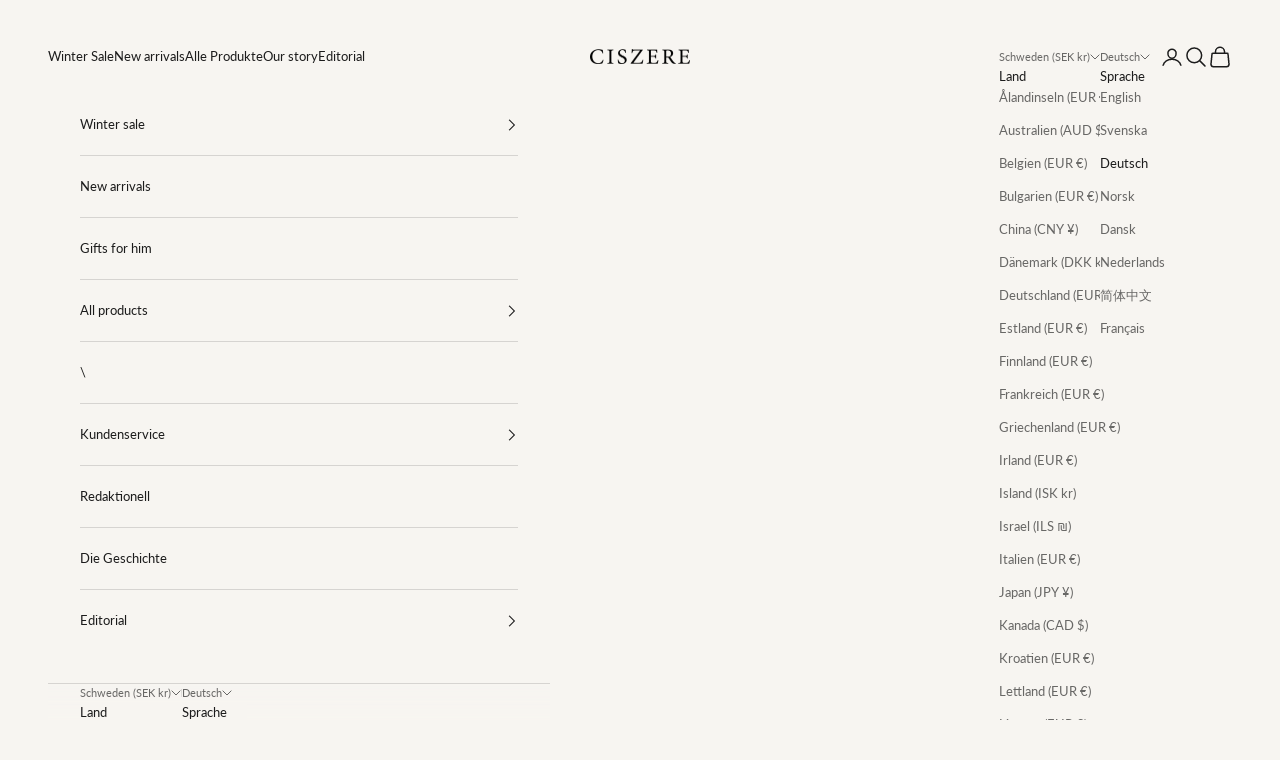

--- FILE ---
content_type: text/html; charset=utf-8
request_url: https://ciszere.com/de/products/aden-cord-zip-shirt-moss-green
body_size: 71785
content:
<!doctype html>

<html lang="de" dir="ltr">
  <head>
    <meta charset="utf-8">
    <meta name="viewport" content="width=device-width, initial-scale=1.0, height=device-height, minimum-scale=1.0, maximum-scale=5.0">

    <title>Aden cord zip shirt - Moss green</title><meta name="description" content="The Aden cord zip shirt is crafted from a ribbed baby cord material, featuring a two-way zipper for added convenience and a soft and comfortable feel. "><link rel="canonical" href="https://ciszere.com/de/products/aden-cord-zip-shirt-moss-green"><link rel="shortcut icon" href="//ciszere.com/cdn/shop/files/C_Beige_favicon.png?v=1706536269&width=96">
      <link rel="apple-touch-icon" href="//ciszere.com/cdn/shop/files/C_Beige_favicon.png?v=1706536269&width=180"><link rel="preconnect" href="https://fonts.shopifycdn.com" crossorigin><link rel="preload" href="//ciszere.com/cdn/fonts/lato/lato_n5.b2fec044fbe05725e71d90882e5f3b21dae2efbd.woff2" as="font" type="font/woff2" crossorigin><link rel="preload" href="//ciszere.com/cdn/fonts/lato/lato_n4.c3b93d431f0091c8be23185e15c9d1fee1e971c5.woff2" as="font" type="font/woff2" crossorigin><meta property="og:type" content="product">
  <meta property="og:title" content="Aden cord zip shirt - Moss green">
  <meta property="product:price:amount" content="1,099">
  <meta property="product:price:currency" content="SEK">
  <meta property="product:availability" content="out of stock"><meta property="og:image" content="http://ciszere.com/cdn/shop/files/Adenmossgreen.webp?v=1707067802&width=2048">
  <meta property="og:image:secure_url" content="https://ciszere.com/cdn/shop/files/Adenmossgreen.webp?v=1707067802&width=2048">
  <meta property="og:image:width" content="1800">
  <meta property="og:image:height" content="2600"><meta property="og:description" content="The Aden cord zip shirt is crafted from a ribbed baby cord material, featuring a two-way zipper for added convenience and a soft and comfortable feel. "><meta property="og:url" content="https://ciszere.com/de/products/aden-cord-zip-shirt-moss-green">
<meta property="og:site_name" content="Ciszere"><meta name="twitter:card" content="summary"><meta name="twitter:title" content="Aden cord zip shirt - Moss green">
  <meta name="twitter:description" content="The Aden cord zip shirt is crafted from a ribbed baby cord material, featuring a two-way zipper for added convenience and a soft and comfortable feel. "><meta name="twitter:image" content="https://ciszere.com/cdn/shop/files/Adenmossgreen.webp?crop=center&height=1200&v=1707067802&width=1200">
  <meta name="twitter:image:alt" content="Aden Cord Zip Shirt - Moss Green"><script async crossorigin fetchpriority="high" src="/cdn/shopifycloud/importmap-polyfill/es-modules-shim.2.4.0.js"></script>
<script type="application/ld+json">{"@context":"http:\/\/schema.org\/","@id":"\/de\/products\/aden-cord-zip-shirt-moss-green#product","@type":"ProductGroup","brand":{"@type":"Brand","name":"Ciszere"},"category":"Shirts","description":"The Aden cord zip shirt is crafted from a ribbed baby cord material, featuring a two-way zipper for added convenience and a soft and comfortable feel. ","hasVariant":[{"@id":"\/de\/products\/aden-cord-zip-shirt-moss-green?variant=47909804048721#variant","@type":"Product","gtin":"7333260001887","image":"https:\/\/ciszere.com\/cdn\/shop\/files\/Adenmossgreen.webp?v=1707067802\u0026width=1920","name":"Aden cord zip shirt - Moss green - S","offers":{"@id":"\/de\/products\/aden-cord-zip-shirt-moss-green?variant=47909804048721#offer","@type":"Offer","availability":"http:\/\/schema.org\/OutOfStock","price":"1099.00","priceCurrency":"SEK","url":"https:\/\/ciszere.com\/de\/products\/aden-cord-zip-shirt-moss-green?variant=47909804048721"},"sku":"20003-028-03"},{"@id":"\/de\/products\/aden-cord-zip-shirt-moss-green?variant=47909804081489#variant","@type":"Product","gtin":"7333260001894","image":"https:\/\/ciszere.com\/cdn\/shop\/files\/Adenmossgreen.webp?v=1707067802\u0026width=1920","name":"Aden cord zip shirt - Moss green - M","offers":{"@id":"\/de\/products\/aden-cord-zip-shirt-moss-green?variant=47909804081489#offer","@type":"Offer","availability":"http:\/\/schema.org\/OutOfStock","price":"1099.00","priceCurrency":"SEK","url":"https:\/\/ciszere.com\/de\/products\/aden-cord-zip-shirt-moss-green?variant=47909804081489"},"sku":"20003-028-04"},{"@id":"\/de\/products\/aden-cord-zip-shirt-moss-green?variant=47909804114257#variant","@type":"Product","gtin":"7333260001900","image":"https:\/\/ciszere.com\/cdn\/shop\/files\/Adenmossgreen.webp?v=1707067802\u0026width=1920","name":"Aden cord zip shirt - Moss green - L","offers":{"@id":"\/de\/products\/aden-cord-zip-shirt-moss-green?variant=47909804114257#offer","@type":"Offer","availability":"http:\/\/schema.org\/OutOfStock","price":"1099.00","priceCurrency":"SEK","url":"https:\/\/ciszere.com\/de\/products\/aden-cord-zip-shirt-moss-green?variant=47909804114257"},"sku":"20003-028-05"},{"@id":"\/de\/products\/aden-cord-zip-shirt-moss-green?variant=47909804179793#variant","@type":"Product","gtin":"7333260001917","image":"https:\/\/ciszere.com\/cdn\/shop\/files\/Adenmossgreen.webp?v=1707067802\u0026width=1920","name":"Aden cord zip shirt - Moss green - XL","offers":{"@id":"\/de\/products\/aden-cord-zip-shirt-moss-green?variant=47909804179793#offer","@type":"Offer","availability":"http:\/\/schema.org\/OutOfStock","price":"1099.00","priceCurrency":"SEK","url":"https:\/\/ciszere.com\/de\/products\/aden-cord-zip-shirt-moss-green?variant=47909804179793"},"sku":"20003-028-06"},{"@id":"\/de\/products\/aden-cord-zip-shirt-moss-green?variant=47909804212561#variant","@type":"Product","gtin":"7333260018083","image":"https:\/\/ciszere.com\/cdn\/shop\/files\/Adenmossgreen.webp?v=1707067802\u0026width=1920","name":"Aden cord zip shirt - Moss green - XXL","offers":{"@id":"\/de\/products\/aden-cord-zip-shirt-moss-green?variant=47909804212561#offer","@type":"Offer","availability":"http:\/\/schema.org\/OutOfStock","price":"1099.00","priceCurrency":"SEK","url":"https:\/\/ciszere.com\/de\/products\/aden-cord-zip-shirt-moss-green?variant=47909804212561"},"sku":"20003-028-07"}],"name":"Aden cord zip shirt - Moss green","productGroupID":"8922192773457","url":"https:\/\/ciszere.com\/de\/products\/aden-cord-zip-shirt-moss-green"}</script><script type="application/ld+json">
  {
    "@context": "https://schema.org",
    "@type": "BreadcrumbList",
    "itemListElement": [{
        "@type": "ListItem",
        "position": 1,
        "name": "Home",
        "item": "https://ciszere.com"
      },{
            "@type": "ListItem",
            "position": 2,
            "name": "Aden cord zip shirt - Moss green",
            "item": "https://ciszere.com/de/products/aden-cord-zip-shirt-moss-green"
          }]
  }
</script><style>/* Typography (heading) */
  @font-face {
  font-family: Lato;
  font-weight: 500;
  font-style: normal;
  font-display: fallback;
  src: url("//ciszere.com/cdn/fonts/lato/lato_n5.b2fec044fbe05725e71d90882e5f3b21dae2efbd.woff2") format("woff2"),
       url("//ciszere.com/cdn/fonts/lato/lato_n5.f25a9a5c73ff9372e69074488f99e8ac702b5447.woff") format("woff");
}

@font-face {
  font-family: Lato;
  font-weight: 500;
  font-style: italic;
  font-display: fallback;
  src: url("//ciszere.com/cdn/fonts/lato/lato_i5.9501f9e8a9e09e142687495e156dec167f6a3ea3.woff2") format("woff2"),
       url("//ciszere.com/cdn/fonts/lato/lato_i5.eca6cbf1aa9c70cc6dbfed0353a2f57e5065c864.woff") format("woff");
}

/* Typography (body) */
  @font-face {
  font-family: Lato;
  font-weight: 400;
  font-style: normal;
  font-display: fallback;
  src: url("//ciszere.com/cdn/fonts/lato/lato_n4.c3b93d431f0091c8be23185e15c9d1fee1e971c5.woff2") format("woff2"),
       url("//ciszere.com/cdn/fonts/lato/lato_n4.d5c00c781efb195594fd2fd4ad04f7882949e327.woff") format("woff");
}

@font-face {
  font-family: Lato;
  font-weight: 400;
  font-style: italic;
  font-display: fallback;
  src: url("//ciszere.com/cdn/fonts/lato/lato_i4.09c847adc47c2fefc3368f2e241a3712168bc4b6.woff2") format("woff2"),
       url("//ciszere.com/cdn/fonts/lato/lato_i4.3c7d9eb6c1b0a2bf62d892c3ee4582b016d0f30c.woff") format("woff");
}

@font-face {
  font-family: Lato;
  font-weight: 700;
  font-style: normal;
  font-display: fallback;
  src: url("//ciszere.com/cdn/fonts/lato/lato_n7.900f219bc7337bc57a7a2151983f0a4a4d9d5dcf.woff2") format("woff2"),
       url("//ciszere.com/cdn/fonts/lato/lato_n7.a55c60751adcc35be7c4f8a0313f9698598612ee.woff") format("woff");
}

@font-face {
  font-family: Lato;
  font-weight: 700;
  font-style: italic;
  font-display: fallback;
  src: url("//ciszere.com/cdn/fonts/lato/lato_i7.16ba75868b37083a879b8dd9f2be44e067dfbf92.woff2") format("woff2"),
       url("//ciszere.com/cdn/fonts/lato/lato_i7.4c07c2b3b7e64ab516aa2f2081d2bb0366b9dce8.woff") format("woff");
}

:root {
    /* Container */
    --container-max-width: 100%;
    --container-xxs-max-width: 27.5rem; /* 440px */
    --container-xs-max-width: 42.5rem; /* 680px */
    --container-sm-max-width: 61.25rem; /* 980px */
    --container-md-max-width: 71.875rem; /* 1150px */
    --container-lg-max-width: 78.75rem; /* 1260px */
    --container-xl-max-width: 85rem; /* 1360px */
    --container-gutter: 1.25rem;

    --section-vertical-spacing: 2rem;
    --section-vertical-spacing-tight:2rem;

    --section-stack-gap:1.5rem;
    --section-stack-gap-tight:1.5rem;

    /* Form settings */
    --form-gap: 1.25rem; /* Gap between fieldset and submit button */
    --fieldset-gap: 1rem; /* Gap between each form input within a fieldset */
    --form-control-gap: 0.625rem; /* Gap between input and label (ignored for floating label) */
    --checkbox-control-gap: 0.75rem; /* Horizontal gap between checkbox and its associated label */
    --input-padding-block: 0.65rem; /* Vertical padding for input, textarea and native select */
    --input-padding-inline: 0.8rem; /* Horizontal padding for input, textarea and native select */
    --checkbox-size: 0.875rem; /* Size (width and height) for checkbox */

    /* Other sizes */
    --sticky-area-height: calc(var(--announcement-bar-is-sticky, 0) * var(--announcement-bar-height, 0px) + var(--header-is-sticky, 0) * var(--header-is-visible, 1) * var(--header-height, 0px));

    /* RTL support */
    --transform-logical-flip: 1;
    --transform-origin-start: left;
    --transform-origin-end: right;

    /**
     * ---------------------------------------------------------------------
     * TYPOGRAPHY
     * ---------------------------------------------------------------------
     */

    /* Font properties */
    --heading-font-family: Lato, sans-serif;
    --heading-font-weight: 500;
    --heading-font-style: normal;
    --heading-text-transform: normal;
    --heading-letter-spacing: 0.0em;
    --text-font-family: Lato, sans-serif;
    --text-font-weight: 400;
    --text-font-style: normal;
    --text-letter-spacing: 0.0em;
    --button-font: var(--text-font-style) var(--text-font-weight) var(--text-sm) / 1.65 var(--text-font-family);
    --button-text-transform: normal;
    --button-letter-spacing: 0.0em;

    /* Font sizes */--text-heading-size-factor: 1.2;
    --text-h1: max(0.6875rem, clamp(1.375rem, 1.146341463414634rem + 0.975609756097561vw, 2rem) * var(--text-heading-size-factor));
    --text-h2: max(0.6875rem, clamp(1.25rem, 1.0670731707317074rem + 0.7804878048780488vw, 1.75rem) * var(--text-heading-size-factor));
    --text-h3: max(0.6875rem, clamp(1.125rem, 1.0335365853658536rem + 0.3902439024390244vw, 1.375rem) * var(--text-heading-size-factor));
    --text-h4: max(0.6875rem, clamp(1rem, 0.9542682926829268rem + 0.1951219512195122vw, 1.125rem) * var(--text-heading-size-factor));
    --text-h5: calc(0.875rem * var(--text-heading-size-factor));
    --text-h6: calc(0.75rem * var(--text-heading-size-factor));

    --text-xs: 0.75rem;
    --text-sm: 0.8125rem;
    --text-base: 0.875rem;
    --text-lg: 1.0rem;
    --text-xl: 1.0625rem;

    /* Rounded variables (used for border radius) */
    --rounded-full: 9999px;
    --button-border-radius: 1.125rem;
    --input-border-radius: 0.0rem;

    /* Box shadow */
    --shadow-sm: 0 2px 8px rgb(0 0 0 / 0.05);
    --shadow: 0 5px 15px rgb(0 0 0 / 0.05);
    --shadow-md: 0 5px 30px rgb(0 0 0 / 0.05);
    --shadow-block: px px px rgb(var(--text-primary) / 0.0);

    /**
     * ---------------------------------------------------------------------
     * OTHER
     * ---------------------------------------------------------------------
     */

    --checkmark-svg-url: url(//ciszere.com/cdn/shop/t/12/assets/checkmark.svg?v=77552481021870063511759915029);
    --cursor-zoom-in-svg-url: url(//ciszere.com/cdn/shop/t/12/assets/cursor-zoom-in.svg?v=61633944925713277261759915029);
  }

  [dir="rtl"]:root {
    /* RTL support */
    --transform-logical-flip: -1;
    --transform-origin-start: right;
    --transform-origin-end: left;
  }

  @media screen and (min-width: 700px) {
    :root {
      /* Typography (font size) */
      --text-xs: 0.6875rem;
      --text-sm: 0.75rem;
      --text-base: 0.8125rem;
      --text-lg: 0.9375rem;
      --text-xl: 1.1875rem;

      /* Spacing settings */
      --container-gutter: 2rem;
    }
  }

  @media screen and (min-width: 1000px) {
    :root {
      /* Spacing settings */
      --container-gutter: 3rem;

      --section-vertical-spacing: 3rem;
      --section-vertical-spacing-tight: 3rem;

      --section-stack-gap:2.25rem;
      --section-stack-gap-tight:2.25rem;
    }
  }:root {/* Overlay used for modal */
    --page-overlay: 0 0 0 / 0.4;

    /* We use the first scheme background as default */
    --page-background: ;

    /* Product colors */
    --on-sale-text: 0 0 0;
    --on-sale-badge-background: 0 0 0;
    --on-sale-badge-text: 255 255 255;
    --sold-out-badge-background: 239 239 239;
    --sold-out-badge-text: 0 0 0 / 0.65;
    --custom-badge-background: 239 239 239;
    --custom-badge-text: 0 0 0 / 0.65;
    --star-color: 210 197 178;

    /* Status colors */
    --success-background: 220 227 216;
    --success-text: 89 120 71;
    --warning-background: 251 246 239;
    --warning-text: 224 181 122;
    --error-background: 241 220 220;
    --error-text: 195 111 111;
  }.color-scheme--scheme-1 {
      /* Color settings */--accent: 28 28 28;
      --text-color: 28 28 28;
      --background: 239 239 239 / 1.0;
      --background-without-opacity: 239 239 239;
      --background-gradient: ;--border-color: 207 207 207;/* Button colors */
      --button-background: 28 28 28;
      --button-text-color: 255 255 255;

      /* Circled buttons */
      --circle-button-background: 255 255 255;
      --circle-button-text-color: 28 28 28;
    }.shopify-section:has(.section-spacing.color-scheme--bg-609ecfcfee2f667ac6c12366fc6ece56) + .shopify-section:has(.section-spacing.color-scheme--bg-609ecfcfee2f667ac6c12366fc6ece56:not(.bordered-section)) .section-spacing {
      padding-block-start: 0;
    }.color-scheme--scheme-2 {
      /* Color settings */--accent: 89 120 71;
      --text-color: 28 28 28;
      --background: 255 255 255 / 1.0;
      --background-without-opacity: 255 255 255;
      --background-gradient: ;--border-color: 221 221 221;/* Button colors */
      --button-background: 89 120 71;
      --button-text-color: 255 255 255;

      /* Circled buttons */
      --circle-button-background: 255 255 255;
      --circle-button-text-color: 28 28 28;
    }.shopify-section:has(.section-spacing.color-scheme--bg-54922f2e920ba8346f6dc0fba343d673) + .shopify-section:has(.section-spacing.color-scheme--bg-54922f2e920ba8346f6dc0fba343d673:not(.bordered-section)) .section-spacing {
      padding-block-start: 0;
    }.color-scheme--scheme-3 {
      /* Color settings */--accent: 255 255 255;
      --text-color: 255 255 255;
      --background: 28 28 28 / 1.0;
      --background-without-opacity: 28 28 28;
      --background-gradient: ;--border-color: 62 62 62;/* Button colors */
      --button-background: 255 255 255;
      --button-text-color: 28 28 28;

      /* Circled buttons */
      --circle-button-background: 255 255 255;
      --circle-button-text-color: 28 28 28;
    }.shopify-section:has(.section-spacing.color-scheme--bg-c1f8cb21047e4797e94d0969dc5d1e44) + .shopify-section:has(.section-spacing.color-scheme--bg-c1f8cb21047e4797e94d0969dc5d1e44:not(.bordered-section)) .section-spacing {
      padding-block-start: 0;
    }.color-scheme--scheme-4 {
      /* Color settings */--accent: 255 255 255;
      --text-color: 255 255 255;
      --background: 0 0 0 / 0.0;
      --background-without-opacity: 0 0 0;
      --background-gradient: ;--border-color: 255 255 255;/* Button colors */
      --button-background: 255 255 255;
      --button-text-color: 28 28 28;

      /* Circled buttons */
      --circle-button-background: 255 255 255;
      --circle-button-text-color: 28 28 28;
    }.shopify-section:has(.section-spacing.color-scheme--bg-3671eee015764974ee0aef1536023e0f) + .shopify-section:has(.section-spacing.color-scheme--bg-3671eee015764974ee0aef1536023e0f:not(.bordered-section)) .section-spacing {
      padding-block-start: 0;
    }.color-scheme--scheme-e13f0c3f-751f-4f61-8608-3510e0fdf644 {
      /* Color settings */--accent: 28 28 28;
      --text-color: 255 255 255;
      --background: 10 31 48 / 1.0;
      --background-without-opacity: 10 31 48;
      --background-gradient: linear-gradient(89deg, rgba(0, 0, 0, 1) 40%, rgba(22, 60, 91, 1) 51%, rgba(2, 0, 0, 1) 63%);--border-color: 255 255 255 / 0.15;/* Button colors */
      --button-background: 28 28 28;
      --button-text-color: 255 255 255;

      /* Circled buttons */
      --circle-button-background: 255 255 255;
      --circle-button-text-color: 28 28 28;
    }.shopify-section:has(.section-spacing.color-scheme--bg-8da75fedf7a85755801069fa11bd1fa9) + .shopify-section:has(.section-spacing.color-scheme--bg-8da75fedf7a85755801069fa11bd1fa9:not(.bordered-section)) .section-spacing {
      padding-block-start: 0;
    }.color-scheme--scheme-d9fbd48b-9339-4771-beb0-37de7aa30f5e {
      /* Color settings */--accent: 28 28 28;
      --text-color: 28 28 28;
      --background: 247 245 241 / 1.0;
      --background-without-opacity: 247 245 241;
      --background-gradient: ;--border-color: 214 212 209;/* Button colors */
      --button-background: 28 28 28;
      --button-text-color: 255 255 255;

      /* Circled buttons */
      --circle-button-background: 255 255 255;
      --circle-button-text-color: 28 28 28;
    }.shopify-section:has(.section-spacing.color-scheme--bg-1e4435eb209b465228b480959d415892) + .shopify-section:has(.section-spacing.color-scheme--bg-1e4435eb209b465228b480959d415892:not(.bordered-section)) .section-spacing {
      padding-block-start: 0;
    }.color-scheme--scheme-2ec90f18-2a13-4ec7-ac65-9894f1e8a5d7 {
      /* Color settings */--accent: 28 28 28;
      --text-color: 28 28 28;
      --background: 242 233 217 / 1.0;
      --background-without-opacity: 242 233 217;
      --background-gradient: ;--border-color: 210 202 189;/* Button colors */
      --button-background: 28 28 28;
      --button-text-color: 255 255 255;

      /* Circled buttons */
      --circle-button-background: 255 255 255;
      --circle-button-text-color: 28 28 28;
    }.shopify-section:has(.section-spacing.color-scheme--bg-e3a974331f5a24dc2cd31f1ef223dae4) + .shopify-section:has(.section-spacing.color-scheme--bg-e3a974331f5a24dc2cd31f1ef223dae4:not(.bordered-section)) .section-spacing {
      padding-block-start: 0;
    }.color-scheme--scheme-76451f5f-e5e2-4327-a187-5ac270fe2312 {
      /* Color settings */--accent: 255 255 255;
      --text-color: 255 255 255;
      --background: 224 181 122 / 1.0;
      --background-without-opacity: 224 181 122;
      --background-gradient: ;--border-color: 229 192 142;/* Button colors */
      --button-background: 255 255 255;
      --button-text-color: 255 255 255;

      /* Circled buttons */
      --circle-button-background: 255 255 255;
      --circle-button-text-color: 255 255 255;
    }.shopify-section:has(.section-spacing.color-scheme--bg-bcfd9fb56f8285846e5ab0d42225b7f8) + .shopify-section:has(.section-spacing.color-scheme--bg-bcfd9fb56f8285846e5ab0d42225b7f8:not(.bordered-section)) .section-spacing {
      padding-block-start: 0;
    }.color-scheme--dialog {
      /* Color settings */--accent: 28 28 28;
      --text-color: 28 28 28;
      --background: 247 245 241 / 1.0;
      --background-without-opacity: 247 245 241;
      --background-gradient: ;--border-color: 214 212 209;/* Button colors */
      --button-background: 28 28 28;
      --button-text-color: 255 255 255;

      /* Circled buttons */
      --circle-button-background: 255 255 255;
      --circle-button-text-color: 28 28 28;
    }
</style><script>
  // This allows to expose several variables to the global scope, to be used in scripts
  window.themeVariables = {
    settings: {
      showPageTransition: null,
      pageType: "product",
      moneyFormat: "{{amount_no_decimals}} kr",
      moneyWithCurrencyFormat: "{{amount_no_decimals}} SEK",
      currencyCodeEnabled: true,
      cartType: "drawer",
      staggerMenuApparition: false
    },

    strings: {
      addedToCart: "Zum Warenkorb hinzugefügt!",
      closeGallery: "Galerie schließen",
      zoomGallery: "Bild vergrößern",
      errorGallery: "Bild kann nicht geladen werden",
      shippingEstimatorNoResults: "Tut uns leid, aber wir verschicken leider nicht an deine Adresse.",
      shippingEstimatorOneResult: "Für deine Adresse gibt es einen Versandtarif:",
      shippingEstimatorMultipleResults: "Für deine Adresse gibt es mehrere Versandtarife:",
      shippingEstimatorError: "Beim Berechnen der Versandkosten ist ein Fehler aufgetreten:",
      next: "Vor",
      previous: "Zurück"
    },

    mediaQueries: {
      'sm': 'screen and (min-width: 700px)',
      'md': 'screen and (min-width: 1000px)',
      'lg': 'screen and (min-width: 1150px)',
      'xl': 'screen and (min-width: 1400px)',
      '2xl': 'screen and (min-width: 1600px)',
      'sm-max': 'screen and (max-width: 699px)',
      'md-max': 'screen and (max-width: 999px)',
      'lg-max': 'screen and (max-width: 1149px)',
      'xl-max': 'screen and (max-width: 1399px)',
      '2xl-max': 'screen and (max-width: 1599px)',
      'motion-safe': '(prefers-reduced-motion: no-preference)',
      'motion-reduce': '(prefers-reduced-motion: reduce)',
      'supports-hover': 'screen and (pointer: fine)',
      'supports-touch': 'screen and (hover: none)'
    }
  };</script><script type="importmap">{
        "imports": {
          "vendor": "//ciszere.com/cdn/shop/t/12/assets/vendor.min.js?v=118757129943152772801754644321",
          "theme": "//ciszere.com/cdn/shop/t/12/assets/theme.js?v=120831487839789910711754644321",
          "photoswipe": "//ciszere.com/cdn/shop/t/12/assets/photoswipe.min.js?v=13374349288281597431754644321"
        }
      }
    </script>

    <script type="module" src="//ciszere.com/cdn/shop/t/12/assets/vendor.min.js?v=118757129943152772801754644321"></script>
    <script type="module" src="//ciszere.com/cdn/shop/t/12/assets/theme.js?v=120831487839789910711754644321"></script>

    <script>window.performance && window.performance.mark && window.performance.mark('shopify.content_for_header.start');</script><meta name="google-site-verification" content="Su6eoOUMIFtSC_rS4tqNgSfBwGKjl4YBvKm_sohjtQY">
<meta name="facebook-domain-verification" content="4ftk1nzbxxvxzof28ttsm85tbmwbhg">
<meta id="shopify-digital-wallet" name="shopify-digital-wallet" content="/77604946257/digital_wallets/dialog">
<meta name="shopify-checkout-api-token" content="1df73ac2bd1e85f259ba436592becd2f">
<meta id="in-context-paypal-metadata" data-shop-id="77604946257" data-venmo-supported="false" data-environment="production" data-locale="de_DE" data-paypal-v4="true" data-currency="SEK">
<link rel="alternate" hreflang="x-default" href="https://ciszere.com/products/aden-cord-zip-shirt-moss-green">
<link rel="alternate" hreflang="en" href="https://ciszere.com/products/aden-cord-zip-shirt-moss-green">
<link rel="alternate" hreflang="sv" href="https://ciszere.com/sv/products/aden-manchesterskjorta-zip-mossgron">
<link rel="alternate" hreflang="de" href="https://ciszere.com/de/products/aden-cord-zip-shirt-moss-green">
<link rel="alternate" hreflang="no" href="https://ciszere.com/no/products/aden-cord-zip-shirt-moss-green">
<link rel="alternate" hreflang="da" href="https://ciszere.com/da/products/aden-cord-zip-shirt-moss-green">
<link rel="alternate" hreflang="nl" href="https://ciszere.com/nl/products/aden-cord-zip-shirt-moss-green">
<link rel="alternate" hreflang="zh-Hans" href="https://ciszere.com/zh/products/aden-cord-zip-shirt-moss-green">
<link rel="alternate" hreflang="fr" href="https://ciszere.com/fr/products/aden-cord-zip-shirt-moss-green">
<link rel="alternate" hreflang="zh-Hans-BE" href="https://ciszere.com/zh/products/aden-cord-zip-shirt-moss-green">
<link rel="alternate" hreflang="zh-Hans-AE" href="https://ciszere.com/zh/products/aden-cord-zip-shirt-moss-green">
<link rel="alternate" hreflang="zh-Hans-AT" href="https://ciszere.com/zh/products/aden-cord-zip-shirt-moss-green">
<link rel="alternate" hreflang="zh-Hans-AU" href="https://ciszere.com/zh/products/aden-cord-zip-shirt-moss-green">
<link rel="alternate" hreflang="zh-Hans-AX" href="https://ciszere.com/zh/products/aden-cord-zip-shirt-moss-green">
<link rel="alternate" hreflang="zh-Hans-BG" href="https://ciszere.com/zh/products/aden-cord-zip-shirt-moss-green">
<link rel="alternate" hreflang="zh-Hans-CA" href="https://ciszere.com/zh/products/aden-cord-zip-shirt-moss-green">
<link rel="alternate" hreflang="zh-Hans-CH" href="https://ciszere.com/zh/products/aden-cord-zip-shirt-moss-green">
<link rel="alternate" hreflang="zh-Hans-CN" href="https://ciszere.com/zh/products/aden-cord-zip-shirt-moss-green">
<link rel="alternate" hreflang="zh-Hans-CY" href="https://ciszere.com/zh/products/aden-cord-zip-shirt-moss-green">
<link rel="alternate" hreflang="zh-Hans-CZ" href="https://ciszere.com/zh/products/aden-cord-zip-shirt-moss-green">
<link rel="alternate" hreflang="zh-Hans-DE" href="https://ciszere.com/zh/products/aden-cord-zip-shirt-moss-green">
<link rel="alternate" hreflang="zh-Hans-DK" href="https://ciszere.com/zh/products/aden-cord-zip-shirt-moss-green">
<link rel="alternate" hreflang="zh-Hans-EE" href="https://ciszere.com/zh/products/aden-cord-zip-shirt-moss-green">
<link rel="alternate" hreflang="zh-Hans-ES" href="https://ciszere.com/zh/products/aden-cord-zip-shirt-moss-green">
<link rel="alternate" hreflang="zh-Hans-FI" href="https://ciszere.com/zh/products/aden-cord-zip-shirt-moss-green">
<link rel="alternate" hreflang="zh-Hans-FR" href="https://ciszere.com/zh/products/aden-cord-zip-shirt-moss-green">
<link rel="alternate" hreflang="zh-Hans-GB" href="https://ciszere.com/zh/products/aden-cord-zip-shirt-moss-green">
<link rel="alternate" hreflang="zh-Hans-GR" href="https://ciszere.com/zh/products/aden-cord-zip-shirt-moss-green">
<link rel="alternate" hreflang="zh-Hans-HK" href="https://ciszere.com/zh/products/aden-cord-zip-shirt-moss-green">
<link rel="alternate" hreflang="zh-Hans-HR" href="https://ciszere.com/zh/products/aden-cord-zip-shirt-moss-green">
<link rel="alternate" hreflang="zh-Hans-HU" href="https://ciszere.com/zh/products/aden-cord-zip-shirt-moss-green">
<link rel="alternate" hreflang="zh-Hans-IE" href="https://ciszere.com/zh/products/aden-cord-zip-shirt-moss-green">
<link rel="alternate" hreflang="zh-Hans-IL" href="https://ciszere.com/zh/products/aden-cord-zip-shirt-moss-green">
<link rel="alternate" hreflang="zh-Hans-IS" href="https://ciszere.com/zh/products/aden-cord-zip-shirt-moss-green">
<link rel="alternate" hreflang="zh-Hans-IT" href="https://ciszere.com/zh/products/aden-cord-zip-shirt-moss-green">
<link rel="alternate" hreflang="zh-Hans-JP" href="https://ciszere.com/zh/products/aden-cord-zip-shirt-moss-green">
<link rel="alternate" hreflang="zh-Hans-KR" href="https://ciszere.com/zh/products/aden-cord-zip-shirt-moss-green">
<link rel="alternate" hreflang="zh-Hans-LT" href="https://ciszere.com/zh/products/aden-cord-zip-shirt-moss-green">
<link rel="alternate" hreflang="zh-Hans-LU" href="https://ciszere.com/zh/products/aden-cord-zip-shirt-moss-green">
<link rel="alternate" hreflang="zh-Hans-LV" href="https://ciszere.com/zh/products/aden-cord-zip-shirt-moss-green">
<link rel="alternate" hreflang="zh-Hans-MC" href="https://ciszere.com/zh/products/aden-cord-zip-shirt-moss-green">
<link rel="alternate" hreflang="zh-Hans-MT" href="https://ciszere.com/zh/products/aden-cord-zip-shirt-moss-green">
<link rel="alternate" hreflang="zh-Hans-MY" href="https://ciszere.com/zh/products/aden-cord-zip-shirt-moss-green">
<link rel="alternate" hreflang="zh-Hans-NL" href="https://ciszere.com/zh/products/aden-cord-zip-shirt-moss-green">
<link rel="alternate" hreflang="zh-Hans-NO" href="https://ciszere.com/zh/products/aden-cord-zip-shirt-moss-green">
<link rel="alternate" hreflang="zh-Hans-NZ" href="https://ciszere.com/zh/products/aden-cord-zip-shirt-moss-green">
<link rel="alternate" hreflang="zh-Hans-PL" href="https://ciszere.com/zh/products/aden-cord-zip-shirt-moss-green">
<link rel="alternate" hreflang="zh-Hans-PT" href="https://ciszere.com/zh/products/aden-cord-zip-shirt-moss-green">
<link rel="alternate" hreflang="zh-Hans-RO" href="https://ciszere.com/zh/products/aden-cord-zip-shirt-moss-green">
<link rel="alternate" hreflang="zh-Hans-SE" href="https://ciszere.com/zh/products/aden-cord-zip-shirt-moss-green">
<link rel="alternate" hreflang="zh-Hans-SG" href="https://ciszere.com/zh/products/aden-cord-zip-shirt-moss-green">
<link rel="alternate" hreflang="zh-Hans-SI" href="https://ciszere.com/zh/products/aden-cord-zip-shirt-moss-green">
<link rel="alternate" hreflang="zh-Hans-SK" href="https://ciszere.com/zh/products/aden-cord-zip-shirt-moss-green">
<link rel="alternate" hreflang="zh-Hans-US" href="https://ciszere.com/zh/products/aden-cord-zip-shirt-moss-green">
<link rel="alternate" type="application/json+oembed" href="https://ciszere.com/de/products/aden-cord-zip-shirt-moss-green.oembed">
<script async="async" src="/checkouts/internal/preloads.js?locale=de-SE"></script>
<link rel="preconnect" href="https://shop.app" crossorigin="anonymous">
<script async="async" src="https://shop.app/checkouts/internal/preloads.js?locale=de-SE&shop_id=77604946257" crossorigin="anonymous"></script>
<script id="apple-pay-shop-capabilities" type="application/json">{"shopId":77604946257,"countryCode":"SE","currencyCode":"SEK","merchantCapabilities":["supports3DS"],"merchantId":"gid:\/\/shopify\/Shop\/77604946257","merchantName":"Ciszere","requiredBillingContactFields":["postalAddress","email","phone"],"requiredShippingContactFields":["postalAddress","email","phone"],"shippingType":"shipping","supportedNetworks":["visa","maestro","masterCard","amex"],"total":{"type":"pending","label":"Ciszere","amount":"1.00"},"shopifyPaymentsEnabled":true,"supportsSubscriptions":true}</script>
<script id="shopify-features" type="application/json">{"accessToken":"1df73ac2bd1e85f259ba436592becd2f","betas":["rich-media-storefront-analytics"],"domain":"ciszere.com","predictiveSearch":true,"shopId":77604946257,"locale":"de"}</script>
<script>var Shopify = Shopify || {};
Shopify.shop = "1786b4.myshopify.com";
Shopify.locale = "de";
Shopify.currency = {"active":"SEK","rate":"1.0"};
Shopify.country = "SE";
Shopify.theme = {"name":"Live theme: Prestige 8\/8-25","id":184378130769,"schema_name":"Prestige","schema_version":"10.9.2","theme_store_id":855,"role":"main"};
Shopify.theme.handle = "null";
Shopify.theme.style = {"id":null,"handle":null};
Shopify.cdnHost = "ciszere.com/cdn";
Shopify.routes = Shopify.routes || {};
Shopify.routes.root = "/de/";</script>
<script type="module">!function(o){(o.Shopify=o.Shopify||{}).modules=!0}(window);</script>
<script>!function(o){function n(){var o=[];function n(){o.push(Array.prototype.slice.apply(arguments))}return n.q=o,n}var t=o.Shopify=o.Shopify||{};t.loadFeatures=n(),t.autoloadFeatures=n()}(window);</script>
<script>
  window.ShopifyPay = window.ShopifyPay || {};
  window.ShopifyPay.apiHost = "shop.app\/pay";
  window.ShopifyPay.redirectState = null;
</script>
<script id="shop-js-analytics" type="application/json">{"pageType":"product"}</script>
<script defer="defer" async type="module" src="//ciszere.com/cdn/shopifycloud/shop-js/modules/v2/client.init-shop-cart-sync_HUjMWWU5.de.esm.js"></script>
<script defer="defer" async type="module" src="//ciszere.com/cdn/shopifycloud/shop-js/modules/v2/chunk.common_QpfDqRK1.esm.js"></script>
<script type="module">
  await import("//ciszere.com/cdn/shopifycloud/shop-js/modules/v2/client.init-shop-cart-sync_HUjMWWU5.de.esm.js");
await import("//ciszere.com/cdn/shopifycloud/shop-js/modules/v2/chunk.common_QpfDqRK1.esm.js");

  window.Shopify.SignInWithShop?.initShopCartSync?.({"fedCMEnabled":true,"windoidEnabled":true});

</script>
<script>
  window.Shopify = window.Shopify || {};
  if (!window.Shopify.featureAssets) window.Shopify.featureAssets = {};
  window.Shopify.featureAssets['shop-js'] = {"shop-cart-sync":["modules/v2/client.shop-cart-sync_ByUgVWtJ.de.esm.js","modules/v2/chunk.common_QpfDqRK1.esm.js"],"init-fed-cm":["modules/v2/client.init-fed-cm_CVqhkk-1.de.esm.js","modules/v2/chunk.common_QpfDqRK1.esm.js"],"shop-button":["modules/v2/client.shop-button_B0pFlqys.de.esm.js","modules/v2/chunk.common_QpfDqRK1.esm.js"],"shop-cash-offers":["modules/v2/client.shop-cash-offers_CaaeZ5wd.de.esm.js","modules/v2/chunk.common_QpfDqRK1.esm.js","modules/v2/chunk.modal_CS8dP9kO.esm.js"],"init-windoid":["modules/v2/client.init-windoid_B-gyVqfY.de.esm.js","modules/v2/chunk.common_QpfDqRK1.esm.js"],"shop-toast-manager":["modules/v2/client.shop-toast-manager_DgTeluS3.de.esm.js","modules/v2/chunk.common_QpfDqRK1.esm.js"],"init-shop-email-lookup-coordinator":["modules/v2/client.init-shop-email-lookup-coordinator_C5I212n4.de.esm.js","modules/v2/chunk.common_QpfDqRK1.esm.js"],"init-shop-cart-sync":["modules/v2/client.init-shop-cart-sync_HUjMWWU5.de.esm.js","modules/v2/chunk.common_QpfDqRK1.esm.js"],"avatar":["modules/v2/client.avatar_BTnouDA3.de.esm.js"],"pay-button":["modules/v2/client.pay-button_CJaF-UDc.de.esm.js","modules/v2/chunk.common_QpfDqRK1.esm.js"],"init-customer-accounts":["modules/v2/client.init-customer-accounts_BI_wUvuR.de.esm.js","modules/v2/client.shop-login-button_DTPR4l75.de.esm.js","modules/v2/chunk.common_QpfDqRK1.esm.js","modules/v2/chunk.modal_CS8dP9kO.esm.js"],"init-shop-for-new-customer-accounts":["modules/v2/client.init-shop-for-new-customer-accounts_C4qR5Wl-.de.esm.js","modules/v2/client.shop-login-button_DTPR4l75.de.esm.js","modules/v2/chunk.common_QpfDqRK1.esm.js","modules/v2/chunk.modal_CS8dP9kO.esm.js"],"shop-login-button":["modules/v2/client.shop-login-button_DTPR4l75.de.esm.js","modules/v2/chunk.common_QpfDqRK1.esm.js","modules/v2/chunk.modal_CS8dP9kO.esm.js"],"init-customer-accounts-sign-up":["modules/v2/client.init-customer-accounts-sign-up_SG5gYFpP.de.esm.js","modules/v2/client.shop-login-button_DTPR4l75.de.esm.js","modules/v2/chunk.common_QpfDqRK1.esm.js","modules/v2/chunk.modal_CS8dP9kO.esm.js"],"shop-follow-button":["modules/v2/client.shop-follow-button_CmMsyvrH.de.esm.js","modules/v2/chunk.common_QpfDqRK1.esm.js","modules/v2/chunk.modal_CS8dP9kO.esm.js"],"checkout-modal":["modules/v2/client.checkout-modal_tfCxQqrq.de.esm.js","modules/v2/chunk.common_QpfDqRK1.esm.js","modules/v2/chunk.modal_CS8dP9kO.esm.js"],"lead-capture":["modules/v2/client.lead-capture_Ccz5Zm6k.de.esm.js","modules/v2/chunk.common_QpfDqRK1.esm.js","modules/v2/chunk.modal_CS8dP9kO.esm.js"],"shop-login":["modules/v2/client.shop-login_BfivnucW.de.esm.js","modules/v2/chunk.common_QpfDqRK1.esm.js","modules/v2/chunk.modal_CS8dP9kO.esm.js"],"payment-terms":["modules/v2/client.payment-terms_D2Mn0eFV.de.esm.js","modules/v2/chunk.common_QpfDqRK1.esm.js","modules/v2/chunk.modal_CS8dP9kO.esm.js"]};
</script>
<script id="__st">var __st={"a":77604946257,"offset":3600,"reqid":"2018300b-eabc-4785-b42a-a7b7bedcfcd1-1768812841","pageurl":"ciszere.com\/de\/products\/aden-cord-zip-shirt-moss-green","u":"bf0870609c94","p":"product","rtyp":"product","rid":8922192773457};</script>
<script>window.ShopifyPaypalV4VisibilityTracking = true;</script>
<script id="captcha-bootstrap">!function(){'use strict';const t='contact',e='account',n='new_comment',o=[[t,t],['blogs',n],['comments',n],[t,'customer']],c=[[e,'customer_login'],[e,'guest_login'],[e,'recover_customer_password'],[e,'create_customer']],r=t=>t.map((([t,e])=>`form[action*='/${t}']:not([data-nocaptcha='true']) input[name='form_type'][value='${e}']`)).join(','),a=t=>()=>t?[...document.querySelectorAll(t)].map((t=>t.form)):[];function s(){const t=[...o],e=r(t);return a(e)}const i='password',u='form_key',d=['recaptcha-v3-token','g-recaptcha-response','h-captcha-response',i],f=()=>{try{return window.sessionStorage}catch{return}},m='__shopify_v',_=t=>t.elements[u];function p(t,e,n=!1){try{const o=window.sessionStorage,c=JSON.parse(o.getItem(e)),{data:r}=function(t){const{data:e,action:n}=t;return t[m]||n?{data:e,action:n}:{data:t,action:n}}(c);for(const[e,n]of Object.entries(r))t.elements[e]&&(t.elements[e].value=n);n&&o.removeItem(e)}catch(o){console.error('form repopulation failed',{error:o})}}const l='form_type',E='cptcha';function T(t){t.dataset[E]=!0}const w=window,h=w.document,L='Shopify',v='ce_forms',y='captcha';let A=!1;((t,e)=>{const n=(g='f06e6c50-85a8-45c8-87d0-21a2b65856fe',I='https://cdn.shopify.com/shopifycloud/storefront-forms-hcaptcha/ce_storefront_forms_captcha_hcaptcha.v1.5.2.iife.js',D={infoText:'Durch hCaptcha geschützt',privacyText:'Datenschutz',termsText:'Allgemeine Geschäftsbedingungen'},(t,e,n)=>{const o=w[L][v],c=o.bindForm;if(c)return c(t,g,e,D).then(n);var r;o.q.push([[t,g,e,D],n]),r=I,A||(h.body.append(Object.assign(h.createElement('script'),{id:'captcha-provider',async:!0,src:r})),A=!0)});var g,I,D;w[L]=w[L]||{},w[L][v]=w[L][v]||{},w[L][v].q=[],w[L][y]=w[L][y]||{},w[L][y].protect=function(t,e){n(t,void 0,e),T(t)},Object.freeze(w[L][y]),function(t,e,n,w,h,L){const[v,y,A,g]=function(t,e,n){const i=e?o:[],u=t?c:[],d=[...i,...u],f=r(d),m=r(i),_=r(d.filter((([t,e])=>n.includes(e))));return[a(f),a(m),a(_),s()]}(w,h,L),I=t=>{const e=t.target;return e instanceof HTMLFormElement?e:e&&e.form},D=t=>v().includes(t);t.addEventListener('submit',(t=>{const e=I(t);if(!e)return;const n=D(e)&&!e.dataset.hcaptchaBound&&!e.dataset.recaptchaBound,o=_(e),c=g().includes(e)&&(!o||!o.value);(n||c)&&t.preventDefault(),c&&!n&&(function(t){try{if(!f())return;!function(t){const e=f();if(!e)return;const n=_(t);if(!n)return;const o=n.value;o&&e.removeItem(o)}(t);const e=Array.from(Array(32),(()=>Math.random().toString(36)[2])).join('');!function(t,e){_(t)||t.append(Object.assign(document.createElement('input'),{type:'hidden',name:u})),t.elements[u].value=e}(t,e),function(t,e){const n=f();if(!n)return;const o=[...t.querySelectorAll(`input[type='${i}']`)].map((({name:t})=>t)),c=[...d,...o],r={};for(const[a,s]of new FormData(t).entries())c.includes(a)||(r[a]=s);n.setItem(e,JSON.stringify({[m]:1,action:t.action,data:r}))}(t,e)}catch(e){console.error('failed to persist form',e)}}(e),e.submit())}));const S=(t,e)=>{t&&!t.dataset[E]&&(n(t,e.some((e=>e===t))),T(t))};for(const o of['focusin','change'])t.addEventListener(o,(t=>{const e=I(t);D(e)&&S(e,y())}));const B=e.get('form_key'),M=e.get(l),P=B&&M;t.addEventListener('DOMContentLoaded',(()=>{const t=y();if(P)for(const e of t)e.elements[l].value===M&&p(e,B);[...new Set([...A(),...v().filter((t=>'true'===t.dataset.shopifyCaptcha))])].forEach((e=>S(e,t)))}))}(h,new URLSearchParams(w.location.search),n,t,e,['guest_login'])})(!0,!0)}();</script>
<script integrity="sha256-4kQ18oKyAcykRKYeNunJcIwy7WH5gtpwJnB7kiuLZ1E=" data-source-attribution="shopify.loadfeatures" defer="defer" src="//ciszere.com/cdn/shopifycloud/storefront/assets/storefront/load_feature-a0a9edcb.js" crossorigin="anonymous"></script>
<script crossorigin="anonymous" defer="defer" src="//ciszere.com/cdn/shopifycloud/storefront/assets/shopify_pay/storefront-65b4c6d7.js?v=20250812"></script>
<script data-source-attribution="shopify.dynamic_checkout.dynamic.init">var Shopify=Shopify||{};Shopify.PaymentButton=Shopify.PaymentButton||{isStorefrontPortableWallets:!0,init:function(){window.Shopify.PaymentButton.init=function(){};var t=document.createElement("script");t.src="https://ciszere.com/cdn/shopifycloud/portable-wallets/latest/portable-wallets.de.js",t.type="module",document.head.appendChild(t)}};
</script>
<script data-source-attribution="shopify.dynamic_checkout.buyer_consent">
  function portableWalletsHideBuyerConsent(e){var t=document.getElementById("shopify-buyer-consent"),n=document.getElementById("shopify-subscription-policy-button");t&&n&&(t.classList.add("hidden"),t.setAttribute("aria-hidden","true"),n.removeEventListener("click",e))}function portableWalletsShowBuyerConsent(e){var t=document.getElementById("shopify-buyer-consent"),n=document.getElementById("shopify-subscription-policy-button");t&&n&&(t.classList.remove("hidden"),t.removeAttribute("aria-hidden"),n.addEventListener("click",e))}window.Shopify?.PaymentButton&&(window.Shopify.PaymentButton.hideBuyerConsent=portableWalletsHideBuyerConsent,window.Shopify.PaymentButton.showBuyerConsent=portableWalletsShowBuyerConsent);
</script>
<script data-source-attribution="shopify.dynamic_checkout.cart.bootstrap">document.addEventListener("DOMContentLoaded",(function(){function t(){return document.querySelector("shopify-accelerated-checkout-cart, shopify-accelerated-checkout")}if(t())Shopify.PaymentButton.init();else{new MutationObserver((function(e,n){t()&&(Shopify.PaymentButton.init(),n.disconnect())})).observe(document.body,{childList:!0,subtree:!0})}}));
</script>
<link id="shopify-accelerated-checkout-styles" rel="stylesheet" media="screen" href="https://ciszere.com/cdn/shopifycloud/portable-wallets/latest/accelerated-checkout-backwards-compat.css" crossorigin="anonymous">
<style id="shopify-accelerated-checkout-cart">
        #shopify-buyer-consent {
  margin-top: 1em;
  display: inline-block;
  width: 100%;
}

#shopify-buyer-consent.hidden {
  display: none;
}

#shopify-subscription-policy-button {
  background: none;
  border: none;
  padding: 0;
  text-decoration: underline;
  font-size: inherit;
  cursor: pointer;
}

#shopify-subscription-policy-button::before {
  box-shadow: none;
}

      </style>

<script>window.performance && window.performance.mark && window.performance.mark('shopify.content_for_header.end');</script>
<link href="//ciszere.com/cdn/shop/t/12/assets/theme.css?v=21511532119661002391766443168" rel="stylesheet" type="text/css" media="all" />
    

 <!-- Johan Ahrefs Web Analytics START -->
  <script src="https://analytics.ahrefs.com/analytics.js" data-key="zrWoQp/lU1UTR57hoyoNkw" async></script>
  <!-- Johan Ahrefs Web Analytics END -->

  <!-- BEGIN app block: shopify://apps/pandectes-gdpr/blocks/banner/58c0baa2-6cc1-480c-9ea6-38d6d559556a -->
  
    
      <!-- TCF is active, scripts are loaded above -->
      
      <script>
        
          window.PandectesSettings = {"store":{"id":77604946257,"plan":"plus","theme":"Live theme: Prestige 7/1-25","primaryLocale":"en","adminMode":false,"headless":false,"storefrontRootDomain":"","checkoutRootDomain":"","storefrontAccessToken":""},"tsPublished":1746470815,"declaration":{"showPurpose":false,"showProvider":false,"declIntroText":"We use cookies to optimize website functionality, analyze the performance, and provide personalized experience to you. Some cookies are essential to make the website operate and function correctly. Those cookies cannot be disabled. In this window you can manage your preference of cookies.","showDateGenerated":true},"language":{"unpublished":[],"languageMode":"Single","fallbackLanguage":"en","languageDetection":"browser","languagesSupported":[]},"texts":{"managed":{"headerText":{"en":"We respect your privacy"},"consentText":{"en":"This website uses cookies to ensure you get the best experience."},"linkText":{"en":"Learn more"},"imprintText":{"en":"Imprint"},"googleLinkText":{"en":"Google's Privacy Terms"},"allowButtonText":{"en":"Accept"},"denyButtonText":{"en":"Decline"},"dismissButtonText":{"en":"Ok"},"leaveSiteButtonText":{"en":"Leave this site"},"preferencesButtonText":{"en":"Preferences"},"cookiePolicyText":{"en":"Cookie policy"},"preferencesPopupTitleText":{"en":"Manage consent preferences"},"preferencesPopupIntroText":{"en":"We use cookies to optimize website functionality, analyze the performance, and provide personalized experience to you. Some cookies are essential to make the website operate and function correctly. Those cookies cannot be disabled. In this window you can manage your preference of cookies."},"preferencesPopupSaveButtonText":{"en":"Save preferences"},"preferencesPopupCloseButtonText":{"en":"Close"},"preferencesPopupAcceptAllButtonText":{"en":"Accept all"},"preferencesPopupRejectAllButtonText":{"en":"Reject all"},"cookiesDetailsText":{"en":"Cookies details"},"preferencesPopupAlwaysAllowedText":{"en":"Always allowed"},"accessSectionParagraphText":{"en":"You have the right to request access to your data at any time."},"accessSectionTitleText":{"en":"Data portability"},"accessSectionAccountInfoActionText":{"en":"Personal data"},"accessSectionDownloadReportActionText":{"en":"Request export"},"accessSectionGDPRRequestsActionText":{"en":"Data subject requests"},"accessSectionOrdersRecordsActionText":{"en":"Orders"},"rectificationSectionParagraphText":{"en":"You have the right to request your data to be updated whenever you think it is appropriate."},"rectificationSectionTitleText":{"en":"Data Rectification"},"rectificationCommentPlaceholder":{"en":"Describe what you want to be updated"},"rectificationCommentValidationError":{"en":"Comment is required"},"rectificationSectionEditAccountActionText":{"en":"Request an update"},"erasureSectionTitleText":{"en":"Right to be forgotten"},"erasureSectionParagraphText":{"en":"You have the right to ask all your data to be erased. After that, you will no longer be able to access your account."},"erasureSectionRequestDeletionActionText":{"en":"Request personal data deletion"},"consentDate":{"en":"Consent date"},"consentId":{"en":"Consent ID"},"consentSectionChangeConsentActionText":{"en":"Change consent preference"},"consentSectionConsentedText":{"en":"You consented to the cookies policy of this website on"},"consentSectionNoConsentText":{"en":"You have not consented to the cookies policy of this website."},"consentSectionTitleText":{"en":"Your cookie consent"},"consentStatus":{"en":"Consent preference"},"confirmationFailureMessage":{"en":"Your request was not verified. Please try again and if problem persists, contact store owner for assistance"},"confirmationFailureTitle":{"en":"A problem occurred"},"confirmationSuccessMessage":{"en":"We will soon get back to you as to your request."},"confirmationSuccessTitle":{"en":"Your request is verified"},"guestsSupportEmailFailureMessage":{"en":"Your request was not submitted. Please try again and if problem persists, contact store owner for assistance."},"guestsSupportEmailFailureTitle":{"en":"A problem occurred"},"guestsSupportEmailPlaceholder":{"en":"E-mail address"},"guestsSupportEmailSuccessMessage":{"en":"If you are registered as a customer of this store, you will soon receive an email with instructions on how to proceed."},"guestsSupportEmailSuccessTitle":{"en":"Thank you for your request"},"guestsSupportEmailValidationError":{"en":"Email is not valid"},"guestsSupportInfoText":{"en":"Please login with your customer account to further proceed."},"submitButton":{"en":"Submit"},"submittingButton":{"en":"Submitting..."},"cancelButton":{"en":"Cancel"},"declIntroText":{"en":"We use cookies to optimize website functionality, analyze the performance, and provide personalized experience to you. Some cookies are essential to make the website operate and function correctly. Those cookies cannot be disabled. In this window you can manage your preference of cookies."},"declName":{"en":"Name"},"declPurpose":{"en":"Purpose"},"declType":{"en":"Type"},"declRetention":{"en":"Retention"},"declProvider":{"en":"Provider"},"declFirstParty":{"en":"First-party"},"declThirdParty":{"en":"Third-party"},"declSeconds":{"en":"seconds"},"declMinutes":{"en":"minutes"},"declHours":{"en":"hours"},"declDays":{"en":"days"},"declMonths":{"en":"months"},"declYears":{"en":"years"},"declSession":{"en":"Session"},"declDomain":{"en":"Domain"},"declPath":{"en":"Path"}},"categories":{"strictlyNecessaryCookiesTitleText":{"en":"Strictly necessary cookies"},"strictlyNecessaryCookiesDescriptionText":{"en":"These cookies are essential in order to enable you to move around the website and use its features, such as accessing secure areas of the website. The website cannot function properly without these cookies."},"functionalityCookiesTitleText":{"en":"Functional cookies"},"functionalityCookiesDescriptionText":{"en":"These cookies enable the site to provide enhanced functionality and personalisation. They may be set by us or by third party providers whose services we have added to our pages. If you do not allow these cookies then some or all of these services may not function properly."},"performanceCookiesTitleText":{"en":"Performance cookies"},"performanceCookiesDescriptionText":{"en":"These cookies enable us to monitor and improve the performance of our website. For example, they allow us to count visits, identify traffic sources and see which parts of the site are most popular."},"targetingCookiesTitleText":{"en":"Targeting cookies"},"targetingCookiesDescriptionText":{"en":"These cookies may be set through our site by our advertising partners. They may be used by those companies to build a profile of your interests and show you relevant adverts on other sites.    They do not store directly personal information, but are based on uniquely identifying your browser and internet device. If you do not allow these cookies, you will experience less targeted advertising."},"unclassifiedCookiesTitleText":{"en":"Unclassified cookies"},"unclassifiedCookiesDescriptionText":{"en":"Unclassified cookies are cookies that we are in the process of classifying, together with the providers of individual cookies."}},"auto":{}},"library":{"previewMode":false,"fadeInTimeout":0,"defaultBlocked":7,"showLink":true,"showImprintLink":false,"showGoogleLink":false,"enabled":true,"cookie":{"expiryDays":365,"secure":true,"domain":""},"dismissOnScroll":false,"dismissOnWindowClick":false,"dismissOnTimeout":false,"palette":{"popup":{"background":"#FFFFFF","backgroundForCalculations":{"a":1,"b":255,"g":255,"r":255},"text":"#000000"},"button":{"background":"transparent","backgroundForCalculations":{"a":1,"b":255,"g":255,"r":255},"text":"#000000","textForCalculation":{"a":1,"b":0,"g":0,"r":0},"border":"#000000"}},"content":{"href":"https://1786b4.myshopify.com/policies/privacy-policy","imprintHref":"/","close":"&#10005;","target":"","logo":""},"window":"<div role=\"dialog\" aria-live=\"polite\" aria-label=\"cookieconsent\" aria-describedby=\"cookieconsent:desc\" id=\"pandectes-banner\" class=\"cc-window-wrapper cc-bottom-wrapper\"><div class=\"pd-cookie-banner-window cc-window {{classes}}\"><!--googleoff: all-->{{children}}<!--googleon: all--></div></div>","compliance":{"custom":"<div class=\"cc-compliance cc-highlight\">{{preferences}}{{allow}}</div>"},"type":"custom","layouts":{"basic":"{{messagelink}}{{compliance}}"},"position":"bottom","theme":"wired","revokable":false,"animateRevokable":false,"revokableReset":false,"revokableLogoUrl":"https://1786b4.myshopify.com/cdn/shop/files/pandectes-reopen-logo.png","revokablePlacement":"bottom-left","revokableMarginHorizontal":15,"revokableMarginVertical":15,"static":false,"autoAttach":true,"hasTransition":false,"blacklistPage":[""],"elements":{"close":"<button aria-label=\"dismiss cookie message\" type=\"button\" tabindex=\"0\" class=\"cc-close\">{{close}}</button>","dismiss":"<button aria-label=\"dismiss cookie message\" type=\"button\" tabindex=\"0\" class=\"cc-btn cc-btn-decision cc-dismiss\">{{dismiss}}</button>","allow":"<button aria-label=\"allow cookies\" type=\"button\" tabindex=\"0\" class=\"cc-btn cc-btn-decision cc-allow\">{{allow}}</button>","deny":"<button aria-label=\"deny cookies\" type=\"button\" tabindex=\"0\" class=\"cc-btn cc-btn-decision cc-deny\">{{deny}}</button>","preferences":"<button aria-label=\"settings cookies\" tabindex=\"0\" type=\"button\" class=\"cc-btn cc-settings\" onclick=\"Pandectes.fn.openPreferences()\">{{preferences}}</button>"}},"geolocation":{"brOnly":false,"caOnly":false,"chOnly":false,"euOnly":false,"jpOnly":false,"thOnly":false,"zaOnly":false,"canadaOnly":false,"globalVisibility":true},"dsr":{"guestsSupport":false,"accessSectionDownloadReportAuto":false},"banner":{"resetTs":1709220901,"extraCss":"        .cc-banner-logo {max-width: 24em!important;}    @media(min-width: 768px) {.cc-window.cc-floating{max-width: 24em!important;width: 24em!important;}}    .cc-message, .pd-cookie-banner-window .cc-header, .cc-logo {text-align: left}    .cc-window-wrapper{z-index: 2147483647;}    .cc-window{z-index: 2147483647;font-size: 12px!important;font-family: inherit;}    .pd-cookie-banner-window .cc-header{font-size: 12px!important;font-family: inherit;}    .pd-cp-ui{font-family: inherit; background-color: #FFFFFF;color:#000000;}    button.pd-cp-btn, a.pd-cp-btn{}    input + .pd-cp-preferences-slider{background-color: rgba(0, 0, 0, 0.3)}    .pd-cp-scrolling-section::-webkit-scrollbar{background-color: rgba(0, 0, 0, 0.3)}    input:checked + .pd-cp-preferences-slider{background-color: rgba(0, 0, 0, 1)}    .pd-cp-scrolling-section::-webkit-scrollbar-thumb {background-color: rgba(0, 0, 0, 1)}    .pd-cp-ui-close{color:#000000;}    .pd-cp-preferences-slider:before{background-color: #FFFFFF}    .pd-cp-title:before {border-color: #000000!important}    .pd-cp-preferences-slider{background-color:#000000}    .pd-cp-toggle{color:#000000!important}    @media(max-width:699px) {.pd-cp-ui-close-top svg {fill: #000000}}    .pd-cp-toggle:hover,.pd-cp-toggle:visited,.pd-cp-toggle:active{color:#000000!important}    .pd-cookie-banner-window {box-shadow: 0 0 18px rgb(0 0 0 / 20%);}  ","customJavascript":{},"showPoweredBy":false,"logoHeight":40,"hybridStrict":false,"cookiesBlockedByDefault":"7","isActive":true,"implicitSavePreferences":true,"cookieIcon":false,"blockBots":false,"showCookiesDetails":true,"hasTransition":false,"blockingPage":false,"showOnlyLandingPage":false,"leaveSiteUrl":"https://www.google.com","linkRespectStoreLang":true},"cookies":{"0":[{"name":"localization","type":"http","domain":"ciszere.com","path":"/","provider":"Shopify","firstParty":true,"retention":"1 year(s)","expires":1,"unit":"declYears","purpose":{"en":"Shopify store localization"}},{"name":"keep_alive","type":"http","domain":"ciszere.com","path":"/","provider":"Shopify","firstParty":true,"retention":"30 minute(s)","expires":30,"unit":"declMinutes","purpose":{"en":"Used in connection with buyer localization."}},{"name":"cart_currency","type":"http","domain":"ciszere.com","path":"/","provider":"Shopify","firstParty":true,"retention":"2 ","expires":2,"unit":"declSession","purpose":{"en":"The cookie is necessary for the secure checkout and payment function on the website. This function is provided by shopify.com."}},{"name":"secure_customer_sig","type":"http","domain":"ciszere.com","path":"/","provider":"Shopify","firstParty":true,"retention":"1 year(s)","expires":1,"unit":"declYears","purpose":{"en":"Used in connection with customer login."}},{"name":"_cmp_a","type":"http","domain":".ciszere.com","path":"/","provider":"Shopify","firstParty":true,"retention":"1 day(s)","expires":1,"unit":"declDays","purpose":{"en":"Used for managing customer privacy settings."}},{"name":"_tracking_consent","type":"http","domain":".ciszere.com","path":"/","provider":"Shopify","firstParty":true,"retention":"1 year(s)","expires":1,"unit":"declYears","purpose":{"en":"Tracking preferences."}},{"name":"identity-state","type":"http","domain":"shopify.com","path":"/","provider":"Shopify","firstParty":false,"retention":"1 hour(s)","expires":1,"unit":"declHours","purpose":{"en":"Used in connection with customer authentication."}},{"name":"_secure_account_session_id","type":"http","domain":"shopify.com","path":"/77604946257","provider":"Shopify","firstParty":false,"retention":"1 month(s)","expires":1,"unit":"declMonths","purpose":{"en":"Used to track a user's session for new customer accounts."}},{"name":"customer_account_locale","type":"http","domain":"shopify.com","path":"/77604946257","provider":"Shopify","firstParty":false,"retention":"1 year(s)","expires":1,"unit":"declYears","purpose":{"en":"Used in connection with new customer accounts."}},{"name":"identity-state-4611411a3834433641bcee3b6887208f","type":"http","domain":"shopify.com","path":"/","provider":"Shopify","firstParty":false,"retention":"1 day(s)","expires":1,"unit":"declDays","purpose":{"en":""}}],"1":[{"name":"locale_bar_accepted","type":"http","domain":"ciszere.com","path":"/","provider":"GrizzlyAppsSRL","firstParty":true,"retention":"Session","expires":-54,"unit":"declYears","purpose":{"en":"This cookie is provided by the app (BEST Currency Converter) and is used to secure the currency chosen by the customer."}}],"2":[{"name":"_orig_referrer","type":"http","domain":".ciszere.com","path":"/","provider":"Shopify","firstParty":true,"retention":"2 ","expires":2,"unit":"declSession","purpose":{"en":"Tracks landing pages."}},{"name":"_landing_page","type":"http","domain":".ciszere.com","path":"/","provider":"Shopify","firstParty":true,"retention":"2 ","expires":2,"unit":"declSession","purpose":{"en":"Tracks landing pages."}},{"name":"__cf_bm","type":"http","domain":".cdn.506.io","path":"/","provider":"CloudFlare","firstParty":false,"retention":"30 minute(s)","expires":30,"unit":"declMinutes","purpose":{"en":"Used to manage incoming traffic that matches criteria associated with bots."}},{"name":"_shopify_y","type":"http","domain":".ciszere.com","path":"/","provider":"Shopify","firstParty":true,"retention":"1 year(s)","expires":1,"unit":"declYears","purpose":{"en":"Shopify analytics."}},{"name":"_shopify_sa_t","type":"http","domain":".ciszere.com","path":"/","provider":"Shopify","firstParty":true,"retention":"30 minute(s)","expires":30,"unit":"declMinutes","purpose":{"en":"Shopify analytics relating to marketing & referrals."}},{"name":"_shopify_sa_p","type":"http","domain":".ciszere.com","path":"/","provider":"Shopify","firstParty":true,"retention":"30 minute(s)","expires":30,"unit":"declMinutes","purpose":{"en":"Shopify analytics relating to marketing & referrals."}},{"name":"_shopify_s","type":"http","domain":".ciszere.com","path":"/","provider":"Shopify","firstParty":true,"retention":"30 minute(s)","expires":30,"unit":"declMinutes","purpose":{"en":"Shopify analytics."}},{"name":"_ga","type":"http","domain":".ciszere.com","path":"/","provider":"Google","firstParty":true,"retention":"1 year(s)","expires":1,"unit":"declYears","purpose":{"en":"Cookie is set by Google Analytics with unknown functionality"}},{"name":"_shopify_s","type":"http","domain":"com","path":"/","provider":"Shopify","firstParty":false,"retention":"Session","expires":1,"unit":"declSeconds","purpose":{"en":"Shopify analytics."}},{"name":"__cf_bm","type":"http","domain":".forms.soundestlink.com","path":"/","provider":"CloudFlare","firstParty":false,"retention":"30 minute(s)","expires":30,"unit":"declMinutes","purpose":{"en":"Used to manage incoming traffic that matches criteria associated with bots."}},{"name":"_ga_RDPKRWZ7S7","type":"http","domain":".ciszere.com","path":"/","provider":"Google","firstParty":true,"retention":"1 year(s)","expires":1,"unit":"declYears","purpose":{"en":""}},{"name":"_ga_6C3S1N50HV","type":"http","domain":".ciszere.com","path":"/","provider":"Google","firstParty":true,"retention":"1 year(s)","expires":1,"unit":"declYears","purpose":{"en":""}}],"4":[{"name":"soundestID","type":"http","domain":".ciszere.com","path":"/","provider":"Omnisend","firstParty":true,"retention":"Session","expires":-54,"unit":"declYears","purpose":{"en":"Used to identify an anonymous contact."}},{"name":"omnisendSessionID","type":"http","domain":".ciszere.com","path":"/","provider":"Omnisend","firstParty":true,"retention":"30 minute(s)","expires":30,"unit":"declMinutes","purpose":{"en":"Used to identify a session of an anonymous contact or a contact."}},{"name":"_ttp","type":"http","domain":".tiktok.com","path":"/","provider":"TikTok","firstParty":false,"retention":"1 year(s)","expires":1,"unit":"declYears","purpose":{"en":"To measure and improve the performance of your advertising campaigns and to personalize the user's experience (including ads) on TikTok."}},{"name":"_gcl_au","type":"http","domain":".ciszere.com","path":"/","provider":"Google","firstParty":true,"retention":"3 month(s)","expires":3,"unit":"declMonths","purpose":{"en":"Cookie is placed by Google Tag Manager to track conversions."}},{"name":"_tt_enable_cookie","type":"http","domain":".ciszere.com","path":"/","provider":"TikTok","firstParty":true,"retention":"1 year(s)","expires":1,"unit":"declYears","purpose":{"en":"Used to identify a visitor."}},{"name":"_fbp","type":"http","domain":".ciszere.com","path":"/","provider":"Facebook","firstParty":true,"retention":"3 month(s)","expires":3,"unit":"declMonths","purpose":{"en":"Cookie is placed by Facebook to track visits across websites."}},{"name":"test_cookie","type":"http","domain":".doubleclick.net","path":"/","provider":"Google","firstParty":false,"retention":"15 minute(s)","expires":15,"unit":"declMinutes","purpose":{"en":"To measure the visitors’ actions after they click through from an advert. Expires after each visit."}},{"name":"wpm-domain-test","type":"http","domain":"ciszere.com","path":"/","provider":"Shopify","firstParty":true,"retention":"Session","expires":1,"unit":"declSeconds","purpose":{"en":"Used to test the storage of parameters about products added to the cart or payment currency"}},{"name":"IDE","type":"http","domain":".doubleclick.net","path":"/","provider":"Google","firstParty":false,"retention":"1 year(s)","expires":1,"unit":"declYears","purpose":{"en":"To measure the visitors’ actions after they click through from an advert. Expires after 1 year."}},{"name":"wpm-domain-test","type":"http","domain":"com","path":"/","provider":"Shopify","firstParty":false,"retention":"Session","expires":1,"unit":"declSeconds","purpose":{"en":"Used to test the storage of parameters about products added to the cart or payment currency"}},{"name":"_ttp","type":"http","domain":".ciszere.com","path":"/","provider":"TikTok","firstParty":true,"retention":"1 year(s)","expires":1,"unit":"declYears","purpose":{"en":"To measure and improve the performance of your advertising campaigns and to personalize the user's experience (including ads) on TikTok."}}],"8":[{"name":"omnisendShopifyCart","type":"http","domain":".ciszere.com","path":"/","provider":"Unknown","firstParty":true,"retention":"Session","expires":-54,"unit":"declYears","purpose":{"en":""}},{"name":"device_id","type":"http","domain":"shopify.com","path":"/","provider":"Unknown","firstParty":false,"retention":"1 year(s)","expires":1,"unit":"declYears","purpose":{"en":""}},{"name":"_identity_session","type":"http","domain":"shopify.com","path":"/","provider":"Unknown","firstParty":false,"retention":"1 year(s)","expires":1,"unit":"declYears","purpose":{"en":""}},{"name":"__Host-_identity_session_same_site","type":"http","domain":"shopify.com","path":"/","provider":"Unknown","firstParty":false,"retention":"1 year(s)","expires":1,"unit":"declYears","purpose":{"en":""}},{"name":"cf_chl_3","type":"http","domain":"shopify.com","path":"/","provider":"Unknown","firstParty":false,"retention":"1 hour(s)","expires":1,"unit":"declHours","purpose":{"en":""}}]},"blocker":{"isActive":false,"googleConsentMode":{"id":"","analyticsId":"","isActive":true,"adStorageCategory":4,"analyticsStorageCategory":2,"personalizationStorageCategory":1,"functionalityStorageCategory":1,"customEvent":false,"securityStorageCategory":0,"redactData":true,"urlPassthrough":true,"dataLayerProperty":"dataLayer"},"facebookPixel":{"id":"","isActive":false,"ldu":false},"microsoft":{},"rakuten":{"isActive":false,"cmp":false,"ccpa":false},"gpcIsActive":false,"defaultBlocked":7,"patterns":{"whiteList":[],"blackList":{"1":[],"2":[],"4":[],"8":[]},"iframesWhiteList":[],"iframesBlackList":{"1":[],"2":[],"4":[],"8":[]},"beaconsWhiteList":[],"beaconsBlackList":{"1":[],"2":[],"4":[],"8":[]}}}};
        
        window.addEventListener('DOMContentLoaded', function(){
          const script = document.createElement('script');
          
            script.src = "https://cdn.shopify.com/extensions/019bd005-1071-7566-a990-dd9df4dd4365/gdpr-228/assets/pandectes-core.js";
          
          script.defer = true;
          document.body.appendChild(script);
        })
      </script>
    
  


<!-- END app block --><!-- BEGIN app block: shopify://apps/scroll-freely/blocks/scroll-freely/ab81353f-60e9-48db-81f5-5b6037635a06 --><script src=https://cdn.shopify.com/extensions/019bd4f5-b4ba-72b7-bcbb-311900b38b31/eo_sh_loadmoreinfinitescroll-644/assets/eosh-loadmoreAndinfinitescroll.js defer="defer"></script>


  
<script src=https://cdn.shopify.com/extensions/019bd4f5-b4ba-72b7-bcbb-311900b38b31/eo_sh_loadmoreinfinitescroll-644/assets/eosh-storefront.js defer="defer"></script>

<!-- END app block --><!-- BEGIN app block: shopify://apps/eg-auto-add-to-cart/blocks/app-embed/0f7d4f74-1e89-4820-aec4-6564d7e535d2 -->










  
    <script
      async
      type="text/javascript"
      src="https://cdn.506.io/eg/script.js?shop=1786b4.myshopify.com&v=7"
    ></script>
  



  <meta id="easygift-shop" itemid="c2hvcF8kXzE3Njg4MTI4NDE=" content="{&quot;isInstalled&quot;:true,&quot;installedOn&quot;:&quot;2024-02-10T14:58:33.177Z&quot;,&quot;appVersion&quot;:&quot;3.0&quot;,&quot;subscriptionName&quot;:&quot;Unlimited&quot;,&quot;cartAnalytics&quot;:true,&quot;freeTrialEndsOn&quot;:null,&quot;settings&quot;:{&quot;reminderBannerStyle&quot;:{&quot;position&quot;:{&quot;horizontal&quot;:&quot;right&quot;,&quot;vertical&quot;:&quot;bottom&quot;},&quot;closingMode&quot;:&quot;doNotAutoClose&quot;,&quot;cssStyles&quot;:&quot;&quot;,&quot;displayAfter&quot;:5,&quot;headerText&quot;:&quot;&quot;,&quot;imageUrl&quot;:null,&quot;primaryColor&quot;:&quot;#000000&quot;,&quot;reshowBannerAfter&quot;:&quot;everyNewSession&quot;,&quot;selfcloseAfter&quot;:5,&quot;showImage&quot;:false,&quot;subHeaderText&quot;:&quot;&quot;},&quot;addedItemIdentifier&quot;:&quot;_Gifted&quot;,&quot;ignoreOtherAppLineItems&quot;:null,&quot;customVariantsInfoLifetimeMins&quot;:1440,&quot;redirectPath&quot;:null,&quot;ignoreNonStandardCartRequests&quot;:false,&quot;bannerStyle&quot;:{&quot;position&quot;:{&quot;horizontal&quot;:&quot;right&quot;,&quot;vertical&quot;:&quot;bottom&quot;},&quot;cssStyles&quot;:null,&quot;primaryColor&quot;:&quot;#000000&quot;},&quot;themePresetId&quot;:null,&quot;notificationStyle&quot;:{&quot;position&quot;:{&quot;horizontal&quot;:null,&quot;vertical&quot;:null},&quot;cssStyles&quot;:null,&quot;duration&quot;:null,&quot;hasCustomizations&quot;:false,&quot;primaryColor&quot;:null},&quot;fetchCartData&quot;:false,&quot;useLocalStorage&quot;:{&quot;enabled&quot;:false,&quot;expiryMinutes&quot;:null},&quot;popupStyle&quot;:{&quot;closeModalOutsideClick&quot;:true,&quot;addButtonText&quot;:null,&quot;cssStyles&quot;:null,&quot;dismissButtonText&quot;:null,&quot;hasCustomizations&quot;:false,&quot;imageUrl&quot;:null,&quot;outOfStockButtonText&quot;:null,&quot;primaryColor&quot;:null,&quot;secondaryColor&quot;:null,&quot;showProductLink&quot;:false,&quot;subscriptionLabel&quot;:&quot;Subscription Plan&quot;},&quot;refreshAfterBannerClick&quot;:false,&quot;disableReapplyRules&quot;:false,&quot;disableReloadOnFailedAddition&quot;:false,&quot;autoReloadCartPage&quot;:false,&quot;ajaxRedirectPath&quot;:null,&quot;allowSimultaneousRequests&quot;:false,&quot;applyRulesOnCheckout&quot;:false,&quot;enableCartCtrlOverrides&quot;:true,&quot;scriptSettings&quot;:{&quot;branding&quot;:{&quot;show&quot;:false,&quot;removalRequestSent&quot;:null},&quot;productPageRedirection&quot;:{&quot;enabled&quot;:false,&quot;products&quot;:[],&quot;redirectionURL&quot;:&quot;\/&quot;},&quot;debugging&quot;:{&quot;enabled&quot;:false,&quot;enabledOn&quot;:null,&quot;stringifyObj&quot;:false},&quot;customCSS&quot;:null,&quot;delayUpdates&quot;:2000,&quot;decodePayload&quot;:false,&quot;hideAlertsOnFrontend&quot;:false,&quot;removeEGPropertyFromSplitActionLineItems&quot;:false,&quot;fetchProductInfoFromSavedDomain&quot;:false,&quot;enableBuyNowInterceptions&quot;:false,&quot;removeProductsAddedFromExpiredRules&quot;:false,&quot;useFinalPrice&quot;:false,&quot;hideGiftedPropertyText&quot;:false,&quot;fetchCartDataBeforeRequest&quot;:false}},&quot;translations&quot;:null,&quot;defaultLocale&quot;:&quot;en&quot;,&quot;shopDomain&quot;:&quot;ciszere.com&quot;}">


<script defer>
  (async function() {
    try {

      const blockVersion = "v3"
      if (blockVersion != "v3") {
        return
      }

      let metaErrorFlag = false;
      if (metaErrorFlag) {
        return
      }

      // Parse metafields as JSON
      const metafields = {};

      // Process metafields in JavaScript
      let savedRulesArray = [];
      for (const [key, value] of Object.entries(metafields)) {
        if (value) {
          for (const prop in value) {
            // avoiding Object.Keys for performance gain -- no need to make an array of keys.
            savedRulesArray.push(value);
            break;
          }
        }
      }

      const metaTag = document.createElement('meta');
      metaTag.id = 'easygift-rules';
      metaTag.content = JSON.stringify(savedRulesArray);
      metaTag.setAttribute('itemid', 'cnVsZXNfJF8xNzY4ODEyODQx');

      document.head.appendChild(metaTag);
      } catch (err) {
        
      }
  })();
</script>


  <script
    type="text/javascript"
    defer
  >

    (function () {
      try {
        window.EG_INFO = window.EG_INFO || {};
        var shopInfo = {"isInstalled":true,"installedOn":"2024-02-10T14:58:33.177Z","appVersion":"3.0","subscriptionName":"Unlimited","cartAnalytics":true,"freeTrialEndsOn":null,"settings":{"reminderBannerStyle":{"position":{"horizontal":"right","vertical":"bottom"},"closingMode":"doNotAutoClose","cssStyles":"","displayAfter":5,"headerText":"","imageUrl":null,"primaryColor":"#000000","reshowBannerAfter":"everyNewSession","selfcloseAfter":5,"showImage":false,"subHeaderText":""},"addedItemIdentifier":"_Gifted","ignoreOtherAppLineItems":null,"customVariantsInfoLifetimeMins":1440,"redirectPath":null,"ignoreNonStandardCartRequests":false,"bannerStyle":{"position":{"horizontal":"right","vertical":"bottom"},"cssStyles":null,"primaryColor":"#000000"},"themePresetId":null,"notificationStyle":{"position":{"horizontal":null,"vertical":null},"cssStyles":null,"duration":null,"hasCustomizations":false,"primaryColor":null},"fetchCartData":false,"useLocalStorage":{"enabled":false,"expiryMinutes":null},"popupStyle":{"closeModalOutsideClick":true,"addButtonText":null,"cssStyles":null,"dismissButtonText":null,"hasCustomizations":false,"imageUrl":null,"outOfStockButtonText":null,"primaryColor":null,"secondaryColor":null,"showProductLink":false,"subscriptionLabel":"Subscription Plan"},"refreshAfterBannerClick":false,"disableReapplyRules":false,"disableReloadOnFailedAddition":false,"autoReloadCartPage":false,"ajaxRedirectPath":null,"allowSimultaneousRequests":false,"applyRulesOnCheckout":false,"enableCartCtrlOverrides":true,"scriptSettings":{"branding":{"show":false,"removalRequestSent":null},"productPageRedirection":{"enabled":false,"products":[],"redirectionURL":"\/"},"debugging":{"enabled":false,"enabledOn":null,"stringifyObj":false},"customCSS":null,"delayUpdates":2000,"decodePayload":false,"hideAlertsOnFrontend":false,"removeEGPropertyFromSplitActionLineItems":false,"fetchProductInfoFromSavedDomain":false,"enableBuyNowInterceptions":false,"removeProductsAddedFromExpiredRules":false,"useFinalPrice":false,"hideGiftedPropertyText":false,"fetchCartDataBeforeRequest":false}},"translations":null,"defaultLocale":"en","shopDomain":"ciszere.com"};
        var productRedirectionEnabled = shopInfo.settings.scriptSettings.productPageRedirection.enabled;
        if (["Unlimited", "Enterprise"].includes(shopInfo.subscriptionName) && productRedirectionEnabled) {
          var products = shopInfo.settings.scriptSettings.productPageRedirection.products;
          if (products.length > 0) {
            var productIds = products.map(function(prod) {
              var productGid = prod.id;
              var productIdNumber = parseInt(productGid.split('/').pop());
              return productIdNumber;
            });
            var productInfo = {"id":8922192773457,"title":"Aden cord zip shirt - Moss green","handle":"aden-cord-zip-shirt-moss-green","description":"\u003cmeta charset=\"UTF-8\"\u003e\u003cspan data-mce-fragment=\"1\"\u003eThe Aden cord zip shirt is crafted from a ribbed baby cord material, featuring a two-way zipper for added convenience and a soft and comfortable feel. \u003c\/span\u003e","published_at":"2024-11-19T09:59:33+01:00","created_at":"2024-01-19T13:13:07+01:00","vendor":"Ciszere","type":"Shirts","tags":["Out-of-stock"],"price":109900,"price_min":109900,"price_max":109900,"available":false,"price_varies":false,"compare_at_price":null,"compare_at_price_min":0,"compare_at_price_max":0,"compare_at_price_varies":false,"variants":[{"id":47909804048721,"title":"S","option1":"S","option2":null,"option3":null,"sku":"20003-028-03","requires_shipping":true,"taxable":true,"featured_image":null,"available":false,"name":"Aden cord zip shirt - Moss green - S","public_title":"S","options":["S"],"price":109900,"weight":500,"compare_at_price":null,"inventory_management":"shopify","barcode":"7333260001887","requires_selling_plan":false,"selling_plan_allocations":[]},{"id":47909804081489,"title":"M","option1":"M","option2":null,"option3":null,"sku":"20003-028-04","requires_shipping":true,"taxable":true,"featured_image":null,"available":false,"name":"Aden cord zip shirt - Moss green - M","public_title":"M","options":["M"],"price":109900,"weight":500,"compare_at_price":null,"inventory_management":"shopify","barcode":"7333260001894","requires_selling_plan":false,"selling_plan_allocations":[]},{"id":47909804114257,"title":"L","option1":"L","option2":null,"option3":null,"sku":"20003-028-05","requires_shipping":true,"taxable":true,"featured_image":null,"available":false,"name":"Aden cord zip shirt - Moss green - L","public_title":"L","options":["L"],"price":109900,"weight":500,"compare_at_price":null,"inventory_management":"shopify","barcode":"7333260001900","requires_selling_plan":false,"selling_plan_allocations":[]},{"id":47909804179793,"title":"XL","option1":"XL","option2":null,"option3":null,"sku":"20003-028-06","requires_shipping":true,"taxable":true,"featured_image":null,"available":false,"name":"Aden cord zip shirt - Moss green - XL","public_title":"XL","options":["XL"],"price":109900,"weight":500,"compare_at_price":null,"inventory_management":"shopify","barcode":"7333260001917","requires_selling_plan":false,"selling_plan_allocations":[]},{"id":47909804212561,"title":"XXL","option1":"XXL","option2":null,"option3":null,"sku":"20003-028-07","requires_shipping":true,"taxable":true,"featured_image":null,"available":false,"name":"Aden cord zip shirt - Moss green - XXL","public_title":"XXL","options":["XXL"],"price":109900,"weight":500,"compare_at_price":null,"inventory_management":"shopify","barcode":"7333260018083","requires_selling_plan":false,"selling_plan_allocations":[]}],"images":["\/\/ciszere.com\/cdn\/shop\/files\/Adenmossgreen.webp?v=1707067802","\/\/ciszere.com\/cdn\/shop\/files\/7333260001894_004_3x4kopiera.webp?v=1713974180","\/\/ciszere.com\/cdn\/shop\/files\/7333260001894_005_3x4kopiera.webp?v=1713974180","\/\/ciszere.com\/cdn\/shop\/files\/7333260001894_001_3x4kopiera.webp?v=1713974180","\/\/ciszere.com\/cdn\/shop\/files\/7333260001894_002_3x4kopiera.webp?v=1713974271"],"featured_image":"\/\/ciszere.com\/cdn\/shop\/files\/Adenmossgreen.webp?v=1707067802","options":["Size"],"media":[{"alt":"Aden Cord Zip Shirt - Moss Green","id":49534452072785,"position":1,"preview_image":{"aspect_ratio":0.692,"height":2600,"width":1800,"src":"\/\/ciszere.com\/cdn\/shop\/files\/Adenmossgreen.webp?v=1707067802"},"aspect_ratio":0.692,"height":2600,"media_type":"image","src":"\/\/ciszere.com\/cdn\/shop\/files\/Adenmossgreen.webp?v=1707067802","width":1800},{"alt":null,"id":51317114962257,"position":2,"preview_image":{"aspect_ratio":0.692,"height":2600,"width":1800,"src":"\/\/ciszere.com\/cdn\/shop\/files\/7333260001894_004_3x4kopiera.webp?v=1713974180"},"aspect_ratio":0.692,"height":2600,"media_type":"image","src":"\/\/ciszere.com\/cdn\/shop\/files\/7333260001894_004_3x4kopiera.webp?v=1713974180","width":1800},{"alt":null,"id":51317114995025,"position":3,"preview_image":{"aspect_ratio":0.692,"height":6009,"width":4160,"src":"\/\/ciszere.com\/cdn\/shop\/files\/7333260001894_005_3x4kopiera.webp?v=1713974180"},"aspect_ratio":0.692,"height":6009,"media_type":"image","src":"\/\/ciszere.com\/cdn\/shop\/files\/7333260001894_005_3x4kopiera.webp?v=1713974180","width":4160},{"alt":null,"id":51317114896721,"position":4,"preview_image":{"aspect_ratio":0.692,"height":2600,"width":1800,"src":"\/\/ciszere.com\/cdn\/shop\/files\/7333260001894_001_3x4kopiera.webp?v=1713974180"},"aspect_ratio":0.692,"height":2600,"media_type":"image","src":"\/\/ciszere.com\/cdn\/shop\/files\/7333260001894_001_3x4kopiera.webp?v=1713974180","width":1800},{"alt":null,"id":51317143601489,"position":5,"preview_image":{"aspect_ratio":0.692,"height":2600,"width":1800,"src":"\/\/ciszere.com\/cdn\/shop\/files\/7333260001894_002_3x4kopiera.webp?v=1713974271"},"aspect_ratio":0.692,"height":2600,"media_type":"image","src":"\/\/ciszere.com\/cdn\/shop\/files\/7333260001894_002_3x4kopiera.webp?v=1713974271","width":1800}],"requires_selling_plan":false,"selling_plan_groups":[],"content":"\u003cmeta charset=\"UTF-8\"\u003e\u003cspan data-mce-fragment=\"1\"\u003eThe Aden cord zip shirt is crafted from a ribbed baby cord material, featuring a two-way zipper for added convenience and a soft and comfortable feel. \u003c\/span\u003e"};
            var isProductInList = productIds.includes(productInfo.id);
            if (isProductInList) {
              var redirectionURL = shopInfo.settings.scriptSettings.productPageRedirection.redirectionURL;
              if (redirectionURL) {
                window.location = redirectionURL;
              }
            }
          }
        }

        

          var rawPriceString = "1,099";
    
          rawPriceString = rawPriceString.trim();
    
          var normalisedPrice;

          function processNumberString(str) {
            // Helper to find the rightmost index of '.', ',' or "'"
            const lastDot = str.lastIndexOf('.');
            const lastComma = str.lastIndexOf(',');
            const lastApostrophe = str.lastIndexOf("'");
            const lastIndex = Math.max(lastDot, lastComma, lastApostrophe);

            // If no punctuation, remove any stray spaces and return
            if (lastIndex === -1) {
              return str.replace(/[.,'\s]/g, '');
            }

            // Extract parts
            const before = str.slice(0, lastIndex).replace(/[.,'\s]/g, '');
            const after = str.slice(lastIndex + 1).replace(/[.,'\s]/g, '');

            // If the after part is 1 or 2 digits, treat as decimal
            if (after.length > 0 && after.length <= 2) {
              return `${before}.${after}`;
            }

            // Otherwise treat as integer with thousands separator removed
            return before + after;
          }

          normalisedPrice = processNumberString(rawPriceString)

          window.EG_INFO["47909804048721"] = {
            "price": `${normalisedPrice}`,
            "presentmentPrices": {
              "edges": [
                {
                  "node": {
                    "price": {
                      "amount": `${normalisedPrice}`,
                      "currencyCode": "SEK"
                    }
                  }
                }
              ]
            },
            "sellingPlanGroups": {
              "edges": [
                
              ]
            },
            "product": {
              "id": "gid://shopify/Product/8922192773457",
              "tags": ["Out-of-stock"],
              "collections": {
                "pageInfo": {
                  "hasNextPage": false
                },
                "edges": [
                  
                    {
                      "node": {
                        "id": "gid://shopify/Collection/614342000977"
                      }
                    },
                  
                    {
                      "node": {
                        "id": "gid://shopify/Collection/646639288657"
                      }
                    },
                  
                    {
                      "node": {
                        "id": "gid://shopify/Collection/614341902673"
                      }
                    },
                  
                    {
                      "node": {
                        "id": "gid://shopify/Collection/627912311121"
                      }
                    },
                  
                    {
                      "node": {
                        "id": "gid://shopify/Collection/646608552273"
                      }
                    }
                  
                ]
              }
            },
            "id": "47909804048721",
            "timestamp": 1768812841
          };
        

          var rawPriceString = "1,099";
    
          rawPriceString = rawPriceString.trim();
    
          var normalisedPrice;

          function processNumberString(str) {
            // Helper to find the rightmost index of '.', ',' or "'"
            const lastDot = str.lastIndexOf('.');
            const lastComma = str.lastIndexOf(',');
            const lastApostrophe = str.lastIndexOf("'");
            const lastIndex = Math.max(lastDot, lastComma, lastApostrophe);

            // If no punctuation, remove any stray spaces and return
            if (lastIndex === -1) {
              return str.replace(/[.,'\s]/g, '');
            }

            // Extract parts
            const before = str.slice(0, lastIndex).replace(/[.,'\s]/g, '');
            const after = str.slice(lastIndex + 1).replace(/[.,'\s]/g, '');

            // If the after part is 1 or 2 digits, treat as decimal
            if (after.length > 0 && after.length <= 2) {
              return `${before}.${after}`;
            }

            // Otherwise treat as integer with thousands separator removed
            return before + after;
          }

          normalisedPrice = processNumberString(rawPriceString)

          window.EG_INFO["47909804081489"] = {
            "price": `${normalisedPrice}`,
            "presentmentPrices": {
              "edges": [
                {
                  "node": {
                    "price": {
                      "amount": `${normalisedPrice}`,
                      "currencyCode": "SEK"
                    }
                  }
                }
              ]
            },
            "sellingPlanGroups": {
              "edges": [
                
              ]
            },
            "product": {
              "id": "gid://shopify/Product/8922192773457",
              "tags": ["Out-of-stock"],
              "collections": {
                "pageInfo": {
                  "hasNextPage": false
                },
                "edges": [
                  
                    {
                      "node": {
                        "id": "gid://shopify/Collection/614342000977"
                      }
                    },
                  
                    {
                      "node": {
                        "id": "gid://shopify/Collection/646639288657"
                      }
                    },
                  
                    {
                      "node": {
                        "id": "gid://shopify/Collection/614341902673"
                      }
                    },
                  
                    {
                      "node": {
                        "id": "gid://shopify/Collection/627912311121"
                      }
                    },
                  
                    {
                      "node": {
                        "id": "gid://shopify/Collection/646608552273"
                      }
                    }
                  
                ]
              }
            },
            "id": "47909804081489",
            "timestamp": 1768812841
          };
        

          var rawPriceString = "1,099";
    
          rawPriceString = rawPriceString.trim();
    
          var normalisedPrice;

          function processNumberString(str) {
            // Helper to find the rightmost index of '.', ',' or "'"
            const lastDot = str.lastIndexOf('.');
            const lastComma = str.lastIndexOf(',');
            const lastApostrophe = str.lastIndexOf("'");
            const lastIndex = Math.max(lastDot, lastComma, lastApostrophe);

            // If no punctuation, remove any stray spaces and return
            if (lastIndex === -1) {
              return str.replace(/[.,'\s]/g, '');
            }

            // Extract parts
            const before = str.slice(0, lastIndex).replace(/[.,'\s]/g, '');
            const after = str.slice(lastIndex + 1).replace(/[.,'\s]/g, '');

            // If the after part is 1 or 2 digits, treat as decimal
            if (after.length > 0 && after.length <= 2) {
              return `${before}.${after}`;
            }

            // Otherwise treat as integer with thousands separator removed
            return before + after;
          }

          normalisedPrice = processNumberString(rawPriceString)

          window.EG_INFO["47909804114257"] = {
            "price": `${normalisedPrice}`,
            "presentmentPrices": {
              "edges": [
                {
                  "node": {
                    "price": {
                      "amount": `${normalisedPrice}`,
                      "currencyCode": "SEK"
                    }
                  }
                }
              ]
            },
            "sellingPlanGroups": {
              "edges": [
                
              ]
            },
            "product": {
              "id": "gid://shopify/Product/8922192773457",
              "tags": ["Out-of-stock"],
              "collections": {
                "pageInfo": {
                  "hasNextPage": false
                },
                "edges": [
                  
                    {
                      "node": {
                        "id": "gid://shopify/Collection/614342000977"
                      }
                    },
                  
                    {
                      "node": {
                        "id": "gid://shopify/Collection/646639288657"
                      }
                    },
                  
                    {
                      "node": {
                        "id": "gid://shopify/Collection/614341902673"
                      }
                    },
                  
                    {
                      "node": {
                        "id": "gid://shopify/Collection/627912311121"
                      }
                    },
                  
                    {
                      "node": {
                        "id": "gid://shopify/Collection/646608552273"
                      }
                    }
                  
                ]
              }
            },
            "id": "47909804114257",
            "timestamp": 1768812841
          };
        

          var rawPriceString = "1,099";
    
          rawPriceString = rawPriceString.trim();
    
          var normalisedPrice;

          function processNumberString(str) {
            // Helper to find the rightmost index of '.', ',' or "'"
            const lastDot = str.lastIndexOf('.');
            const lastComma = str.lastIndexOf(',');
            const lastApostrophe = str.lastIndexOf("'");
            const lastIndex = Math.max(lastDot, lastComma, lastApostrophe);

            // If no punctuation, remove any stray spaces and return
            if (lastIndex === -1) {
              return str.replace(/[.,'\s]/g, '');
            }

            // Extract parts
            const before = str.slice(0, lastIndex).replace(/[.,'\s]/g, '');
            const after = str.slice(lastIndex + 1).replace(/[.,'\s]/g, '');

            // If the after part is 1 or 2 digits, treat as decimal
            if (after.length > 0 && after.length <= 2) {
              return `${before}.${after}`;
            }

            // Otherwise treat as integer with thousands separator removed
            return before + after;
          }

          normalisedPrice = processNumberString(rawPriceString)

          window.EG_INFO["47909804179793"] = {
            "price": `${normalisedPrice}`,
            "presentmentPrices": {
              "edges": [
                {
                  "node": {
                    "price": {
                      "amount": `${normalisedPrice}`,
                      "currencyCode": "SEK"
                    }
                  }
                }
              ]
            },
            "sellingPlanGroups": {
              "edges": [
                
              ]
            },
            "product": {
              "id": "gid://shopify/Product/8922192773457",
              "tags": ["Out-of-stock"],
              "collections": {
                "pageInfo": {
                  "hasNextPage": false
                },
                "edges": [
                  
                    {
                      "node": {
                        "id": "gid://shopify/Collection/614342000977"
                      }
                    },
                  
                    {
                      "node": {
                        "id": "gid://shopify/Collection/646639288657"
                      }
                    },
                  
                    {
                      "node": {
                        "id": "gid://shopify/Collection/614341902673"
                      }
                    },
                  
                    {
                      "node": {
                        "id": "gid://shopify/Collection/627912311121"
                      }
                    },
                  
                    {
                      "node": {
                        "id": "gid://shopify/Collection/646608552273"
                      }
                    }
                  
                ]
              }
            },
            "id": "47909804179793",
            "timestamp": 1768812841
          };
        

          var rawPriceString = "1,099";
    
          rawPriceString = rawPriceString.trim();
    
          var normalisedPrice;

          function processNumberString(str) {
            // Helper to find the rightmost index of '.', ',' or "'"
            const lastDot = str.lastIndexOf('.');
            const lastComma = str.lastIndexOf(',');
            const lastApostrophe = str.lastIndexOf("'");
            const lastIndex = Math.max(lastDot, lastComma, lastApostrophe);

            // If no punctuation, remove any stray spaces and return
            if (lastIndex === -1) {
              return str.replace(/[.,'\s]/g, '');
            }

            // Extract parts
            const before = str.slice(0, lastIndex).replace(/[.,'\s]/g, '');
            const after = str.slice(lastIndex + 1).replace(/[.,'\s]/g, '');

            // If the after part is 1 or 2 digits, treat as decimal
            if (after.length > 0 && after.length <= 2) {
              return `${before}.${after}`;
            }

            // Otherwise treat as integer with thousands separator removed
            return before + after;
          }

          normalisedPrice = processNumberString(rawPriceString)

          window.EG_INFO["47909804212561"] = {
            "price": `${normalisedPrice}`,
            "presentmentPrices": {
              "edges": [
                {
                  "node": {
                    "price": {
                      "amount": `${normalisedPrice}`,
                      "currencyCode": "SEK"
                    }
                  }
                }
              ]
            },
            "sellingPlanGroups": {
              "edges": [
                
              ]
            },
            "product": {
              "id": "gid://shopify/Product/8922192773457",
              "tags": ["Out-of-stock"],
              "collections": {
                "pageInfo": {
                  "hasNextPage": false
                },
                "edges": [
                  
                    {
                      "node": {
                        "id": "gid://shopify/Collection/614342000977"
                      }
                    },
                  
                    {
                      "node": {
                        "id": "gid://shopify/Collection/646639288657"
                      }
                    },
                  
                    {
                      "node": {
                        "id": "gid://shopify/Collection/614341902673"
                      }
                    },
                  
                    {
                      "node": {
                        "id": "gid://shopify/Collection/627912311121"
                      }
                    },
                  
                    {
                      "node": {
                        "id": "gid://shopify/Collection/646608552273"
                      }
                    }
                  
                ]
              }
            },
            "id": "47909804212561",
            "timestamp": 1768812841
          };
        
      } catch(err) {
      return
    }})()
  </script>



<!-- END app block --><!-- BEGIN app block: shopify://apps/judge-me-reviews/blocks/judgeme_core/61ccd3b1-a9f2-4160-9fe9-4fec8413e5d8 --><!-- Start of Judge.me Core -->






<link rel="dns-prefetch" href="https://cdnwidget.judge.me">
<link rel="dns-prefetch" href="https://cdn.judge.me">
<link rel="dns-prefetch" href="https://cdn1.judge.me">
<link rel="dns-prefetch" href="https://api.judge.me">

<script data-cfasync='false' class='jdgm-settings-script'>window.jdgmSettings={"pagination":5,"disable_web_reviews":false,"badge_no_review_text":"Keine Bewertungen","badge_n_reviews_text":"{{ n }} Bewertung/Bewertungen","badge_star_color":"#D2C5B2","hide_badge_preview_if_no_reviews":true,"badge_hide_text":false,"enforce_center_preview_badge":false,"widget_title":"Kundenbewertungen","widget_open_form_text":"Bewertung schreiben","widget_close_form_text":"Bewertung abbrechen","widget_refresh_page_text":"Seite aktualisieren","widget_summary_text":"Basierend auf {{ number_of_reviews }} Bewertung/Bewertungen","widget_no_review_text":"Schreiben Sie die erste Bewertung","widget_name_field_text":"Anzeigename","widget_verified_name_field_text":"Verifizierter Name (öffentlich)","widget_name_placeholder_text":"Anzeigename","widget_required_field_error_text":"Dieses Feld ist erforderlich.","widget_email_field_text":"E-Mail-Adresse","widget_verified_email_field_text":"Verifizierte E-Mail (privat, kann nicht bearbeitet werden)","widget_email_placeholder_text":"Ihre E-Mail-Adresse","widget_email_field_error_text":"Bitte geben Sie eine gültige E-Mail-Adresse ein.","widget_rating_field_text":"Bewertung","widget_review_title_field_text":"Bewertungstitel","widget_review_title_placeholder_text":"Geben Sie Ihrer Bewertung einen Titel","widget_review_body_field_text":"Bewertungsinhalt","widget_review_body_placeholder_text":"Beginnen Sie hier zu schreiben...","widget_pictures_field_text":"Bild/Video (optional)","widget_submit_review_text":"Bewertung abschicken","widget_submit_verified_review_text":"Verifizierte Bewertung abschicken","widget_submit_success_msg_with_auto_publish":"Vielen Dank! Bitte aktualisieren Sie die Seite in wenigen Momenten, um Ihre Bewertung zu sehen. Sie können Ihre Bewertung entfernen oder bearbeiten, indem Sie sich bei \u003ca href='https://judge.me/login' target='_blank' rel='nofollow noopener'\u003eJudge.me\u003c/a\u003e anmelden","widget_submit_success_msg_no_auto_publish":"Vielen Dank! Ihre Bewertung wird veröffentlicht, sobald sie vom Shop-Administrator genehmigt wurde. Sie können Ihre Bewertung entfernen oder bearbeiten, indem Sie sich bei \u003ca href='https://judge.me/login' target='_blank' rel='nofollow noopener'\u003eJudge.me\u003c/a\u003e anmelden","widget_show_default_reviews_out_of_total_text":"Es werden {{ n_reviews_shown }} von {{ n_reviews }} Bewertungen angezeigt.","widget_show_all_link_text":"Alle anzeigen","widget_show_less_link_text":"Weniger anzeigen","widget_author_said_text":"{{ reviewer_name }} sagte:","widget_days_text":"vor {{ n }} Tag/Tagen","widget_weeks_text":"vor {{ n }} Woche/Wochen","widget_months_text":"vor {{ n }} Monat/Monaten","widget_years_text":"vor {{ n }} Jahr/Jahren","widget_yesterday_text":"Gestern","widget_today_text":"Heute","widget_replied_text":"\u003e\u003e {{ shop_name }} antwortete:","widget_read_more_text":"Mehr lesen","widget_reviewer_name_as_initial":"","widget_rating_filter_color":"#000000","widget_rating_filter_see_all_text":"Alle Bewertungen anzeigen","widget_sorting_most_recent_text":"Neueste","widget_sorting_highest_rating_text":"Höchste Bewertung","widget_sorting_lowest_rating_text":"Niedrigste Bewertung","widget_sorting_with_pictures_text":"Nur Bilder","widget_sorting_most_helpful_text":"Hilfreichste","widget_open_question_form_text":"Eine Frage stellen","widget_reviews_subtab_text":"Bewertungen","widget_questions_subtab_text":"Fragen","widget_question_label_text":"Frage","widget_answer_label_text":"Antwort","widget_question_placeholder_text":"Schreiben Sie hier Ihre Frage","widget_submit_question_text":"Frage absenden","widget_question_submit_success_text":"Vielen Dank für Ihre Frage! Wir werden Sie benachrichtigen, sobald sie beantwortet wird.","widget_star_color":"#D2C5B2","verified_badge_text":"Verifiziert","verified_badge_bg_color":"#030200","verified_badge_text_color":"","verified_badge_placement":"left-of-reviewer-name","widget_review_max_height":"","widget_hide_border":false,"widget_social_share":false,"widget_thumb":false,"widget_review_location_show":true,"widget_location_format":"","all_reviews_include_out_of_store_products":true,"all_reviews_out_of_store_text":"(außerhalb des Shops)","all_reviews_pagination":100,"all_reviews_product_name_prefix_text":"über","enable_review_pictures":false,"enable_question_anwser":false,"widget_theme":"","review_date_format":"dd/mm/yyyy","default_sort_method":"most-recent","widget_product_reviews_subtab_text":"Produktbewertungen","widget_shop_reviews_subtab_text":"Shop-Bewertungen","widget_other_products_reviews_text":"Bewertungen für andere Produkte","widget_store_reviews_subtab_text":"Shop-Bewertungen","widget_no_store_reviews_text":"Dieser Shop hat noch keine Bewertungen erhalten","widget_web_restriction_product_reviews_text":"Dieses Produkt hat noch keine Bewertungen erhalten","widget_no_items_text":"Keine Elemente gefunden","widget_show_more_text":"Mehr anzeigen","widget_write_a_store_review_text":"Shop-Bewertung schreiben","widget_other_languages_heading":"Bewertungen in anderen Sprachen","widget_translate_review_text":"Bewertung übersetzen nach {{ language }}","widget_translating_review_text":"Übersetzung läuft...","widget_show_original_translation_text":"Original anzeigen ({{ language }})","widget_translate_review_failed_text":"Bewertung konnte nicht übersetzt werden.","widget_translate_review_retry_text":"Erneut versuchen","widget_translate_review_try_again_later_text":"Versuchen Sie es später noch einmal","show_product_url_for_grouped_product":false,"widget_sorting_pictures_first_text":"Bilder zuerst","show_pictures_on_all_rev_page_mobile":false,"show_pictures_on_all_rev_page_desktop":false,"floating_tab_hide_mobile_install_preference":false,"floating_tab_button_name":"★ Bewertungen","floating_tab_title":"Lassen Sie Kunden für uns sprechen","floating_tab_button_color":"","floating_tab_button_background_color":"","floating_tab_url":"","floating_tab_url_enabled":false,"floating_tab_tab_style":"text","all_reviews_text_badge_text":"Kunden bewerten uns mit {{ shop.metafields.judgeme.all_reviews_rating | round: 1 }}/5 basierend auf {{ shop.metafields.judgeme.all_reviews_count }} Bewertungen.","all_reviews_text_badge_text_branded_style":"{{ shop.metafields.judgeme.all_reviews_rating | round: 1 }} von 5 Sternen basierend auf {{ shop.metafields.judgeme.all_reviews_count }} Bewertungen","is_all_reviews_text_badge_a_link":true,"show_stars_for_all_reviews_text_badge":false,"all_reviews_text_badge_url":"/pages/reviews","all_reviews_text_style":"text","all_reviews_text_color_style":"judgeme_brand_color","all_reviews_text_color":"#108474","all_reviews_text_show_jm_brand":true,"featured_carousel_show_header":true,"featured_carousel_title":"Lassen Sie Kunden für uns sprechen","testimonials_carousel_title":"Kunden sagen uns","videos_carousel_title":"Echte Kunden-Geschichten","cards_carousel_title":"Kunden sagen uns","featured_carousel_count_text":"aus {{ n }} Bewertungen","featured_carousel_add_link_to_all_reviews_page":false,"featured_carousel_url":"","featured_carousel_show_images":false,"featured_carousel_autoslide_interval":5,"featured_carousel_arrows_on_the_sides":true,"featured_carousel_height":250,"featured_carousel_width":100,"featured_carousel_image_size":0,"featured_carousel_image_height":250,"featured_carousel_arrow_color":"#eeeeee","verified_count_badge_style":"branded","verified_count_badge_orientation":"horizontal","verified_count_badge_color_style":"judgeme_brand_color","verified_count_badge_color":"#108474","is_verified_count_badge_a_link":false,"verified_count_badge_url":"","verified_count_badge_show_jm_brand":true,"widget_rating_preset_default":5,"widget_first_sub_tab":"product-reviews","widget_show_histogram":true,"widget_histogram_use_custom_color":true,"widget_pagination_use_custom_color":true,"widget_star_use_custom_color":true,"widget_verified_badge_use_custom_color":true,"widget_write_review_use_custom_color":false,"picture_reminder_submit_button":"Bilder hochladen","enable_review_videos":false,"mute_video_by_default":false,"widget_sorting_videos_first_text":"Videos zuerst","widget_review_pending_text":"Ausstehend","featured_carousel_items_for_large_screen":3,"social_share_options_order":"Facebook,Twitter","remove_microdata_snippet":true,"disable_json_ld":false,"enable_json_ld_products":false,"preview_badge_show_question_text":false,"preview_badge_no_question_text":"Keine Fragen","preview_badge_n_question_text":"{{ number_of_questions }} Frage/Fragen","qa_badge_show_icon":false,"qa_badge_position":"same-row","remove_judgeme_branding":true,"widget_add_search_bar":false,"widget_search_bar_placeholder":"Suchen","widget_sorting_verified_only_text":"Nur verifizierte","featured_carousel_theme":"compact","featured_carousel_show_rating":true,"featured_carousel_show_title":true,"featured_carousel_show_body":true,"featured_carousel_show_date":false,"featured_carousel_show_reviewer":true,"featured_carousel_show_product":false,"featured_carousel_header_background_color":"#108474","featured_carousel_header_text_color":"#ffffff","featured_carousel_name_product_separator":"reviewed","featured_carousel_full_star_background":"#108474","featured_carousel_empty_star_background":"#dadada","featured_carousel_vertical_theme_background":"#f9fafb","featured_carousel_verified_badge_enable":false,"featured_carousel_verified_badge_color":"true","featured_carousel_border_style":"round","featured_carousel_review_line_length_limit":3,"featured_carousel_more_reviews_button_text":"Mehr Bewertungen lesen","featured_carousel_view_product_button_text":"Produkt ansehen","all_reviews_page_load_reviews_on":"scroll","all_reviews_page_load_more_text":"Mehr Bewertungen laden","disable_fb_tab_reviews":false,"enable_ajax_cdn_cache":false,"widget_advanced_speed_features":5,"widget_public_name_text":"wird öffentlich angezeigt wie","default_reviewer_name":"John Smith","default_reviewer_name_has_non_latin":true,"widget_reviewer_anonymous":"Anonym","medals_widget_title":"Judge.me Bewertungsmedaillen","medals_widget_background_color":"#f9fafb","medals_widget_position":"footer_all_pages","medals_widget_border_color":"#f9fafb","medals_widget_verified_text_position":"left","medals_widget_use_monochromatic_version":false,"medals_widget_elements_color":"#108474","show_reviewer_avatar":false,"widget_invalid_yt_video_url_error_text":"Keine YouTube-Video-URL","widget_max_length_field_error_text":"Bitte geben Sie nicht mehr als {0} Zeichen ein.","widget_show_country_flag":false,"widget_show_collected_via_shop_app":true,"widget_verified_by_shop_badge_style":"light","widget_verified_by_shop_text":"Verifiziert vom Shop","widget_show_photo_gallery":false,"widget_load_with_code_splitting":true,"widget_ugc_install_preference":false,"widget_ugc_title":"Von uns hergestellt, von Ihnen geteilt","widget_ugc_subtitle":"Markieren Sie uns, um Ihr Bild auf unserer Seite zu sehen","widget_ugc_arrows_color":"#ffffff","widget_ugc_primary_button_text":"Jetzt kaufen","widget_ugc_primary_button_background_color":"#108474","widget_ugc_primary_button_text_color":"#ffffff","widget_ugc_primary_button_border_width":"0","widget_ugc_primary_button_border_style":"none","widget_ugc_primary_button_border_color":"#108474","widget_ugc_primary_button_border_radius":"25","widget_ugc_secondary_button_text":"Mehr laden","widget_ugc_secondary_button_background_color":"#ffffff","widget_ugc_secondary_button_text_color":"#108474","widget_ugc_secondary_button_border_width":"2","widget_ugc_secondary_button_border_style":"solid","widget_ugc_secondary_button_border_color":"#108474","widget_ugc_secondary_button_border_radius":"25","widget_ugc_reviews_button_text":"Bewertungen ansehen","widget_ugc_reviews_button_background_color":"#ffffff","widget_ugc_reviews_button_text_color":"#108474","widget_ugc_reviews_button_border_width":"2","widget_ugc_reviews_button_border_style":"solid","widget_ugc_reviews_button_border_color":"#108474","widget_ugc_reviews_button_border_radius":"25","widget_ugc_reviews_button_link_to":"judgeme-reviews-page","widget_ugc_show_post_date":true,"widget_ugc_max_width":"800","widget_rating_metafield_value_type":true,"widget_primary_color":"#000000","widget_enable_secondary_color":true,"widget_secondary_color":"#EAEAEA","widget_summary_average_rating_text":"{{ average_rating }} von 5","widget_media_grid_title":"Kundenfotos \u0026 -videos","widget_media_grid_see_more_text":"Mehr sehen","widget_round_style":false,"widget_show_product_medals":false,"widget_verified_by_judgeme_text":"Verifiziert von Judge.me","widget_show_store_medals":false,"widget_verified_by_judgeme_text_in_store_medals":"Verifiziert von Judge.me","widget_media_field_exceed_quantity_message":"Entschuldigung, wir können nur {{ max_media }} für eine Bewertung akzeptieren.","widget_media_field_exceed_limit_message":"{{ file_name }} ist zu groß, bitte wählen Sie ein {{ media_type }} kleiner als {{ size_limit }}MB.","widget_review_submitted_text":"Bewertung abgesendet!","widget_question_submitted_text":"Frage abgesendet!","widget_close_form_text_question":"Abbrechen","widget_write_your_answer_here_text":"Schreiben Sie hier Ihre Antwort","widget_enabled_branded_link":false,"widget_show_collected_by_judgeme":false,"widget_reviewer_name_color":"","widget_write_review_text_color":"","widget_write_review_bg_color":"","widget_collected_by_judgeme_text":"gesammelt von Judge.me","widget_pagination_type":"load_more","widget_load_more_text":"Mehr laden","widget_load_more_color":"#000000","widget_full_review_text":"Vollständige Bewertung","widget_read_more_reviews_text":"Mehr Bewertungen lesen","widget_read_questions_text":"Fragen lesen","widget_questions_and_answers_text":"Fragen \u0026 Antworten","widget_verified_by_text":"Verifiziert von","widget_verified_text":"Verifiziert","widget_number_of_reviews_text":"{{ number_of_reviews }} Bewertungen","widget_back_button_text":"Zurück","widget_next_button_text":"Weiter","widget_custom_forms_filter_button":"Filter","custom_forms_style":"horizontal","widget_show_review_information":false,"how_reviews_are_collected":"Wie werden Bewertungen gesammelt?","widget_show_review_keywords":false,"widget_gdpr_statement":"Wie wir Ihre Daten verwenden: Wir kontaktieren Sie nur bezüglich der von Ihnen abgegebenen Bewertung und nur, wenn nötig. Durch das Absenden Ihrer Bewertung stimmen Sie den \u003ca href='https://judge.me/terms' target='_blank' rel='nofollow noopener'\u003eNutzungsbedingungen\u003c/a\u003e, der \u003ca href='https://judge.me/privacy' target='_blank' rel='nofollow noopener'\u003eDatenschutzrichtlinie\u003c/a\u003e und den \u003ca href='https://judge.me/content-policy' target='_blank' rel='nofollow noopener'\u003eInhaltsrichtlinien\u003c/a\u003e von Judge.me zu.","widget_multilingual_sorting_enabled":false,"widget_translate_review_content_enabled":true,"widget_translate_review_content_method":"automatic","popup_widget_review_selection":"automatically_with_pictures","popup_widget_round_border_style":true,"popup_widget_show_title":true,"popup_widget_show_body":true,"popup_widget_show_reviewer":false,"popup_widget_show_product":true,"popup_widget_show_pictures":true,"popup_widget_use_review_picture":true,"popup_widget_show_on_home_page":true,"popup_widget_show_on_product_page":true,"popup_widget_show_on_collection_page":true,"popup_widget_show_on_cart_page":true,"popup_widget_position":"bottom_left","popup_widget_first_review_delay":5,"popup_widget_duration":5,"popup_widget_interval":5,"popup_widget_review_count":5,"popup_widget_hide_on_mobile":true,"review_snippet_widget_round_border_style":true,"review_snippet_widget_card_color":"#F7F5F1","review_snippet_widget_slider_arrows_background_color":"#F7F5F1","review_snippet_widget_slider_arrows_color":"#D2C5B2","review_snippet_widget_star_color":"#D2C5B2","show_product_variant":false,"all_reviews_product_variant_label_text":"Variante: ","widget_show_verified_branding":false,"widget_ai_summary_title":"Kunden sagen","widget_ai_summary_disclaimer":"KI-gestützte Bewertungszusammenfassung basierend auf aktuellen Kundenbewertungen","widget_show_ai_summary":false,"widget_show_ai_summary_bg":false,"widget_show_review_title_input":true,"redirect_reviewers_invited_via_email":"external_form","request_store_review_after_product_review":false,"request_review_other_products_in_order":true,"review_form_color_scheme":"default","review_form_corner_style":"square","review_form_star_color":{},"review_form_text_color":"#333333","review_form_background_color":"#ffffff","review_form_field_background_color":"#fafafa","review_form_button_color":{},"review_form_button_text_color":"#ffffff","review_form_modal_overlay_color":"#000000","review_content_screen_title_text":"Wie würden Sie dieses Produkt bewerten?","review_content_introduction_text":"Wir würden uns freuen, wenn Sie etwas über Ihre Erfahrung teilen würden.","store_review_form_title_text":"Wie würden Sie diesen Shop bewerten?","store_review_form_introduction_text":"Wir würden uns freuen, wenn Sie etwas über Ihre Erfahrung teilen würden.","show_review_guidance_text":true,"one_star_review_guidance_text":"Schlecht","five_star_review_guidance_text":"Großartig","customer_information_screen_title_text":"Über Sie","customer_information_introduction_text":"Bitte teilen Sie uns mehr über sich mit.","custom_questions_screen_title_text":"Ihre Erfahrung im Detail","custom_questions_introduction_text":"Hier sind einige Fragen, die uns helfen, mehr über Ihre Erfahrung zu verstehen.","review_submitted_screen_title_text":"Vielen Dank für Ihre Bewertung!","review_submitted_screen_thank_you_text":"Wir verarbeiten sie und sie wird bald im Shop erscheinen.","review_submitted_screen_email_verification_text":"Bitte bestätigen Sie Ihre E-Mail-Adresse, indem Sie auf den Link klicken, den wir Ihnen gerade gesendet haben. Dies hilft uns, die Bewertungen authentisch zu halten.","review_submitted_request_store_review_text":"Möchten Sie Ihre Erfahrung beim Einkaufen bei uns teilen?","review_submitted_review_other_products_text":"Möchten Sie diese Produkte bewerten?","store_review_screen_title_text":"Möchten Sie Ihre Erfahrung mit uns teilen?","store_review_introduction_text":"Wir würden uns freuen, wenn Sie etwas über Ihre Erfahrung teilen würden.","reviewer_media_screen_title_picture_text":"Bild teilen","reviewer_media_introduction_picture_text":"Laden Sie ein Foto hoch, um Ihre Bewertung zu unterstützen.","reviewer_media_screen_title_video_text":"Video teilen","reviewer_media_introduction_video_text":"Laden Sie ein Video hoch, um Ihre Bewertung zu unterstützen.","reviewer_media_screen_title_picture_or_video_text":"Bild oder Video teilen","reviewer_media_introduction_picture_or_video_text":"Laden Sie ein Foto oder Video hoch, um Ihre Bewertung zu unterstützen.","reviewer_media_youtube_url_text":"Fügen Sie hier Ihre Youtube-URL ein","advanced_settings_next_step_button_text":"Weiter","advanced_settings_close_review_button_text":"Schließen","modal_write_review_flow":false,"write_review_flow_required_text":"Erforderlich","write_review_flow_privacy_message_text":"Wir respektieren Ihre Privatsphäre.","write_review_flow_anonymous_text":"Bewertung als anonym","write_review_flow_visibility_text":"Dies wird nicht für andere Kunden sichtbar sein.","write_review_flow_multiple_selection_help_text":"Wählen Sie so viele aus, wie Sie möchten","write_review_flow_single_selection_help_text":"Wählen Sie eine Option","write_review_flow_required_field_error_text":"Dieses Feld ist erforderlich","write_review_flow_invalid_email_error_text":"Bitte geben Sie eine gültige E-Mail-Adresse ein","write_review_flow_max_length_error_text":"Max. {{ max_length }} Zeichen.","write_review_flow_media_upload_text":"\u003cb\u003eZum Hochladen klicken\u003c/b\u003e oder ziehen und ablegen","write_review_flow_gdpr_statement":"Wir kontaktieren Sie nur bei Bedarf bezüglich Ihrer Bewertung. Mit dem Absenden Ihrer Bewertung stimmen Sie unseren \u003ca href='https://judge.me/terms' target='_blank' rel='nofollow noopener'\u003eGeschäftsbedingungen\u003c/a\u003e und unserer \u003ca href='https://judge.me/privacy' target='_blank' rel='nofollow noopener'\u003eDatenschutzrichtlinie\u003c/a\u003e zu.","rating_only_reviews_enabled":false,"show_negative_reviews_help_screen":false,"new_review_flow_help_screen_rating_threshold":3,"negative_review_resolution_screen_title_text":"Erzählen Sie uns mehr","negative_review_resolution_text":"Ihre Erfahrung ist uns wichtig. Falls es Probleme mit Ihrem Kauf gab, sind wir hier, um zu helfen. Zögern Sie nicht, uns zu kontaktieren, wir würden gerne die Gelegenheit haben, die Dinge zu korrigieren.","negative_review_resolution_button_text":"Kontaktieren Sie uns","negative_review_resolution_proceed_with_review_text":"Hinterlassen Sie eine Bewertung","negative_review_resolution_subject":"Problem mit dem Kauf von {{ shop_name }}.{{ order_name }}","preview_badge_collection_page_install_status":false,"widget_review_custom_css":"","preview_badge_custom_css":"","preview_badge_stars_count":"5-stars","featured_carousel_custom_css":"","floating_tab_custom_css":"","all_reviews_widget_custom_css":"","medals_widget_custom_css":"","verified_badge_custom_css":"","all_reviews_text_custom_css":"","transparency_badges_collected_via_store_invite":false,"transparency_badges_from_another_provider":false,"transparency_badges_collected_from_store_visitor":false,"transparency_badges_collected_by_verified_review_provider":false,"transparency_badges_earned_reward":false,"transparency_badges_collected_via_store_invite_text":"Bewertung gesammelt durch eine Einladung zum Shop","transparency_badges_from_another_provider_text":"Bewertung gesammelt von einem anderen Anbieter","transparency_badges_collected_from_store_visitor_text":"Bewertung gesammelt von einem Shop-Besucher","transparency_badges_written_in_google_text":"Bewertung in Google geschrieben","transparency_badges_written_in_etsy_text":"Bewertung in Etsy geschrieben","transparency_badges_written_in_shop_app_text":"Bewertung in Shop App geschrieben","transparency_badges_earned_reward_text":"Bewertung erhielt eine Belohnung für zukünftige Bestellungen","product_review_widget_per_page":3,"widget_store_review_label_text":"Shop-Bewertung","checkout_comment_extension_title_on_product_page":"Customer Comments","checkout_comment_extension_num_latest_comment_show":5,"checkout_comment_extension_format":"name_and_timestamp","checkout_comment_customer_name":"last_initial","checkout_comment_comment_notification":true,"preview_badge_collection_page_install_preference":false,"preview_badge_home_page_install_preference":false,"preview_badge_product_page_install_preference":false,"review_widget_install_preference":"","review_carousel_install_preference":false,"floating_reviews_tab_install_preference":"none","verified_reviews_count_badge_install_preference":false,"all_reviews_text_install_preference":false,"review_widget_best_location":false,"judgeme_medals_install_preference":false,"review_widget_revamp_enabled":false,"review_widget_qna_enabled":false,"review_widget_header_theme":"minimal","review_widget_widget_title_enabled":true,"review_widget_header_text_size":"medium","review_widget_header_text_weight":"regular","review_widget_average_rating_style":"compact","review_widget_bar_chart_enabled":true,"review_widget_bar_chart_type":"numbers","review_widget_bar_chart_style":"standard","review_widget_expanded_media_gallery_enabled":false,"review_widget_reviews_section_theme":"standard","review_widget_image_style":"thumbnails","review_widget_review_image_ratio":"square","review_widget_stars_size":"medium","review_widget_verified_badge":"standard_text","review_widget_review_title_text_size":"medium","review_widget_review_text_size":"medium","review_widget_review_text_length":"medium","review_widget_number_of_columns_desktop":3,"review_widget_carousel_transition_speed":5,"review_widget_custom_questions_answers_display":"always","review_widget_button_text_color":"#FFFFFF","review_widget_text_color":"#000000","review_widget_lighter_text_color":"#7B7B7B","review_widget_corner_styling":"soft","review_widget_review_word_singular":"Bewertung","review_widget_review_word_plural":"Bewertungen","review_widget_voting_label":"Hilfreich?","review_widget_shop_reply_label":"Antwort von {{ shop_name }}:","review_widget_filters_title":"Filter","qna_widget_question_word_singular":"Frage","qna_widget_question_word_plural":"Fragen","qna_widget_answer_reply_label":"Antwort von {{ answerer_name }}:","qna_content_screen_title_text":"Frage dieses Produkts stellen","qna_widget_question_required_field_error_text":"Bitte geben Sie Ihre Frage ein.","qna_widget_flow_gdpr_statement":"Wir kontaktieren Sie nur bei Bedarf bezüglich Ihrer Frage. Mit dem Absenden Ihrer Frage stimmen Sie unseren \u003ca href='https://judge.me/terms' target='_blank' rel='nofollow noopener'\u003eGeschäftsbedingungen\u003c/a\u003e und unserer \u003ca href='https://judge.me/privacy' target='_blank' rel='nofollow noopener'\u003eDatenschutzrichtlinie\u003c/a\u003e zu.","qna_widget_question_submitted_text":"Danke für Ihre Frage!","qna_widget_close_form_text_question":"Schließen","qna_widget_question_submit_success_text":"Wir werden Ihnen per E-Mail informieren, wenn wir Ihre Frage beantworten.","all_reviews_widget_v2025_enabled":false,"all_reviews_widget_v2025_header_theme":"default","all_reviews_widget_v2025_widget_title_enabled":true,"all_reviews_widget_v2025_header_text_size":"medium","all_reviews_widget_v2025_header_text_weight":"regular","all_reviews_widget_v2025_average_rating_style":"compact","all_reviews_widget_v2025_bar_chart_enabled":true,"all_reviews_widget_v2025_bar_chart_type":"numbers","all_reviews_widget_v2025_bar_chart_style":"standard","all_reviews_widget_v2025_expanded_media_gallery_enabled":false,"all_reviews_widget_v2025_show_store_medals":true,"all_reviews_widget_v2025_show_photo_gallery":true,"all_reviews_widget_v2025_show_review_keywords":false,"all_reviews_widget_v2025_show_ai_summary":false,"all_reviews_widget_v2025_show_ai_summary_bg":false,"all_reviews_widget_v2025_add_search_bar":false,"all_reviews_widget_v2025_default_sort_method":"most-recent","all_reviews_widget_v2025_reviews_per_page":10,"all_reviews_widget_v2025_reviews_section_theme":"default","all_reviews_widget_v2025_image_style":"thumbnails","all_reviews_widget_v2025_review_image_ratio":"square","all_reviews_widget_v2025_stars_size":"medium","all_reviews_widget_v2025_verified_badge":"bold_badge","all_reviews_widget_v2025_review_title_text_size":"medium","all_reviews_widget_v2025_review_text_size":"medium","all_reviews_widget_v2025_review_text_length":"medium","all_reviews_widget_v2025_number_of_columns_desktop":3,"all_reviews_widget_v2025_carousel_transition_speed":5,"all_reviews_widget_v2025_custom_questions_answers_display":"always","all_reviews_widget_v2025_show_product_variant":false,"all_reviews_widget_v2025_show_reviewer_avatar":true,"all_reviews_widget_v2025_reviewer_name_as_initial":"","all_reviews_widget_v2025_review_location_show":false,"all_reviews_widget_v2025_location_format":"","all_reviews_widget_v2025_show_country_flag":false,"all_reviews_widget_v2025_verified_by_shop_badge_style":"light","all_reviews_widget_v2025_social_share":false,"all_reviews_widget_v2025_social_share_options_order":"Facebook,Twitter,LinkedIn,Pinterest","all_reviews_widget_v2025_pagination_type":"standard","all_reviews_widget_v2025_button_text_color":"#FFFFFF","all_reviews_widget_v2025_text_color":"#000000","all_reviews_widget_v2025_lighter_text_color":"#7B7B7B","all_reviews_widget_v2025_corner_styling":"soft","all_reviews_widget_v2025_title":"Kundenbewertungen","all_reviews_widget_v2025_ai_summary_title":"Kunden sagen über diesen Shop","all_reviews_widget_v2025_no_review_text":"Schreiben Sie die erste Bewertung","platform":"shopify","branding_url":"https://app.judge.me/reviews/stores/ciszere.com-1","branding_text":"Powered by Judge.me","locale":"de","reply_name":"Ciszere","widget_version":"3.0","footer":true,"autopublish":false,"review_dates":false,"enable_custom_form":false,"shop_use_review_site":true,"shop_locale":"en","enable_multi_locales_translations":true,"show_review_title_input":true,"review_verification_email_status":"always","can_be_branded":true,"reply_name_text":"Ciszere"};</script> <style class='jdgm-settings-style'>﻿.jdgm-xx{left:0}:root{--jdgm-primary-color: #000;--jdgm-secondary-color: #EAEAEA;--jdgm-star-color: #D2C5B2;--jdgm-write-review-text-color: white;--jdgm-write-review-bg-color: #000000;--jdgm-paginate-color: #000000;--jdgm-border-radius: 0;--jdgm-reviewer-name-color: #000000}.jdgm-histogram__bar-content{background-color:#000000}.jdgm-rev[data-verified-buyer=true] .jdgm-rev__icon.jdgm-rev__icon:after,.jdgm-rev__buyer-badge.jdgm-rev__buyer-badge{color:white;background-color:#030200}.jdgm-review-widget--small .jdgm-gallery.jdgm-gallery .jdgm-gallery__thumbnail-link:nth-child(8) .jdgm-gallery__thumbnail-wrapper.jdgm-gallery__thumbnail-wrapper:before{content:"Mehr sehen"}@media only screen and (min-width: 768px){.jdgm-gallery.jdgm-gallery .jdgm-gallery__thumbnail-link:nth-child(8) .jdgm-gallery__thumbnail-wrapper.jdgm-gallery__thumbnail-wrapper:before{content:"Mehr sehen"}}.jdgm-preview-badge .jdgm-star.jdgm-star{color:#D2C5B2}.jdgm-prev-badge[data-average-rating='0.00']{display:none !important}.jdgm-rev .jdgm-rev__timestamp,.jdgm-quest .jdgm-rev__timestamp,.jdgm-carousel-item__timestamp{display:none !important}.jdgm-rev .jdgm-rev__icon{display:none !important}.jdgm-author-all-initials{display:none !important}.jdgm-author-last-initial{display:none !important}.jdgm-rev-widg__title{visibility:hidden}.jdgm-rev-widg__summary-text{visibility:hidden}.jdgm-prev-badge__text{visibility:hidden}.jdgm-rev__prod-link-prefix:before{content:'über'}.jdgm-rev__variant-label:before{content:'Variante: '}.jdgm-rev__out-of-store-text:before{content:'(außerhalb des Shops)'}@media only screen and (min-width: 768px){.jdgm-rev__pics .jdgm-rev_all-rev-page-picture-separator,.jdgm-rev__pics .jdgm-rev__product-picture{display:none}}@media only screen and (max-width: 768px){.jdgm-rev__pics .jdgm-rev_all-rev-page-picture-separator,.jdgm-rev__pics .jdgm-rev__product-picture{display:none}}.jdgm-preview-badge[data-template="product"]{display:none !important}.jdgm-preview-badge[data-template="collection"]{display:none !important}.jdgm-preview-badge[data-template="index"]{display:none !important}.jdgm-review-widget[data-from-snippet="true"]{display:none !important}.jdgm-verified-count-badget[data-from-snippet="true"]{display:none !important}.jdgm-carousel-wrapper[data-from-snippet="true"]{display:none !important}.jdgm-all-reviews-text[data-from-snippet="true"]{display:none !important}.jdgm-medals-section[data-from-snippet="true"]{display:none !important}.jdgm-ugc-media-wrapper[data-from-snippet="true"]{display:none !important}.jdgm-rev__transparency-badge[data-badge-type="review_collected_via_store_invitation"]{display:none !important}.jdgm-rev__transparency-badge[data-badge-type="review_collected_from_another_provider"]{display:none !important}.jdgm-rev__transparency-badge[data-badge-type="review_collected_from_store_visitor"]{display:none !important}.jdgm-rev__transparency-badge[data-badge-type="review_written_in_etsy"]{display:none !important}.jdgm-rev__transparency-badge[data-badge-type="review_written_in_google_business"]{display:none !important}.jdgm-rev__transparency-badge[data-badge-type="review_written_in_shop_app"]{display:none !important}.jdgm-rev__transparency-badge[data-badge-type="review_earned_for_future_purchase"]{display:none !important}.jdgm-review-snippet-widget .jdgm-rev-snippet-widget__cards-container .jdgm-rev-snippet-card{border-radius:8px;background:#F7F5F1}.jdgm-review-snippet-widget .jdgm-rev-snippet-widget__cards-container .jdgm-rev-snippet-card__rev-rating .jdgm-star{color:#D2C5B2}.jdgm-review-snippet-widget .jdgm-rev-snippet-widget__prev-btn,.jdgm-review-snippet-widget .jdgm-rev-snippet-widget__next-btn{border-radius:50%;background:#F7F5F1}.jdgm-review-snippet-widget .jdgm-rev-snippet-widget__prev-btn>svg,.jdgm-review-snippet-widget .jdgm-rev-snippet-widget__next-btn>svg{fill:#D2C5B2}.jdgm-full-rev-modal.rev-snippet-widget .jm-mfp-container .jm-mfp-content,.jdgm-full-rev-modal.rev-snippet-widget .jm-mfp-container .jdgm-full-rev__icon,.jdgm-full-rev-modal.rev-snippet-widget .jm-mfp-container .jdgm-full-rev__pic-img,.jdgm-full-rev-modal.rev-snippet-widget .jm-mfp-container .jdgm-full-rev__reply{border-radius:8px}.jdgm-full-rev-modal.rev-snippet-widget .jm-mfp-container .jdgm-full-rev[data-verified-buyer="true"] .jdgm-full-rev__icon::after{border-radius:8px}.jdgm-full-rev-modal.rev-snippet-widget .jm-mfp-container .jdgm-full-rev .jdgm-rev__buyer-badge{border-radius:calc( 8px / 2 )}.jdgm-full-rev-modal.rev-snippet-widget .jm-mfp-container .jdgm-full-rev .jdgm-full-rev__replier::before{content:'Ciszere'}.jdgm-full-rev-modal.rev-snippet-widget .jm-mfp-container .jdgm-full-rev .jdgm-full-rev__product-button{border-radius:calc( 8px * 6 )}
</style> <style class='jdgm-settings-style'></style>

  
  
  
  <style class='jdgm-miracle-styles'>
  @-webkit-keyframes jdgm-spin{0%{-webkit-transform:rotate(0deg);-ms-transform:rotate(0deg);transform:rotate(0deg)}100%{-webkit-transform:rotate(359deg);-ms-transform:rotate(359deg);transform:rotate(359deg)}}@keyframes jdgm-spin{0%{-webkit-transform:rotate(0deg);-ms-transform:rotate(0deg);transform:rotate(0deg)}100%{-webkit-transform:rotate(359deg);-ms-transform:rotate(359deg);transform:rotate(359deg)}}@font-face{font-family:'JudgemeStar';src:url("[data-uri]") format("woff");font-weight:normal;font-style:normal}.jdgm-star{font-family:'JudgemeStar';display:inline !important;text-decoration:none !important;padding:0 4px 0 0 !important;margin:0 !important;font-weight:bold;opacity:1;-webkit-font-smoothing:antialiased;-moz-osx-font-smoothing:grayscale}.jdgm-star:hover{opacity:1}.jdgm-star:last-of-type{padding:0 !important}.jdgm-star.jdgm--on:before{content:"\e000"}.jdgm-star.jdgm--off:before{content:"\e001"}.jdgm-star.jdgm--half:before{content:"\e002"}.jdgm-widget *{margin:0;line-height:1.4;-webkit-box-sizing:border-box;-moz-box-sizing:border-box;box-sizing:border-box;-webkit-overflow-scrolling:touch}.jdgm-hidden{display:none !important;visibility:hidden !important}.jdgm-temp-hidden{display:none}.jdgm-spinner{width:40px;height:40px;margin:auto;border-radius:50%;border-top:2px solid #eee;border-right:2px solid #eee;border-bottom:2px solid #eee;border-left:2px solid #ccc;-webkit-animation:jdgm-spin 0.8s infinite linear;animation:jdgm-spin 0.8s infinite linear}.jdgm-prev-badge{display:block !important}

</style>


  
  
   


<script data-cfasync='false' class='jdgm-script'>
!function(e){window.jdgm=window.jdgm||{},jdgm.CDN_HOST="https://cdnwidget.judge.me/",jdgm.CDN_HOST_ALT="https://cdn2.judge.me/cdn/widget_frontend/",jdgm.API_HOST="https://api.judge.me/",jdgm.CDN_BASE_URL="https://cdn.shopify.com/extensions/019bc7fe-07a5-7fc5-85e3-4a4175980733/judgeme-extensions-296/assets/",
jdgm.docReady=function(d){(e.attachEvent?"complete"===e.readyState:"loading"!==e.readyState)?
setTimeout(d,0):e.addEventListener("DOMContentLoaded",d)},jdgm.loadCSS=function(d,t,o,a){
!o&&jdgm.loadCSS.requestedUrls.indexOf(d)>=0||(jdgm.loadCSS.requestedUrls.push(d),
(a=e.createElement("link")).rel="stylesheet",a.class="jdgm-stylesheet",a.media="nope!",
a.href=d,a.onload=function(){this.media="all",t&&setTimeout(t)},e.body.appendChild(a))},
jdgm.loadCSS.requestedUrls=[],jdgm.loadJS=function(e,d){var t=new XMLHttpRequest;
t.onreadystatechange=function(){4===t.readyState&&(Function(t.response)(),d&&d(t.response))},
t.open("GET",e),t.onerror=function(){if(e.indexOf(jdgm.CDN_HOST)===0&&jdgm.CDN_HOST_ALT!==jdgm.CDN_HOST){var f=e.replace(jdgm.CDN_HOST,jdgm.CDN_HOST_ALT);jdgm.loadJS(f,d)}},t.send()},jdgm.docReady((function(){(window.jdgmLoadCSS||e.querySelectorAll(
".jdgm-widget, .jdgm-all-reviews-page").length>0)&&(jdgmSettings.widget_load_with_code_splitting?
parseFloat(jdgmSettings.widget_version)>=3?jdgm.loadCSS(jdgm.CDN_HOST+"widget_v3/base.css"):
jdgm.loadCSS(jdgm.CDN_HOST+"widget/base.css"):jdgm.loadCSS(jdgm.CDN_HOST+"shopify_v2.css"),
jdgm.loadJS(jdgm.CDN_HOST+"loa"+"der.js"))}))}(document);
</script>
<noscript><link rel="stylesheet" type="text/css" media="all" href="https://cdnwidget.judge.me/shopify_v2.css"></noscript>

<!-- BEGIN app snippet: theme_fix_tags --><script>
  (function() {
    var jdgmThemeFixes = {"176754196817":{"html":"","css":".jdgm-rev-widg__summary-average a.jdgm-link,\n.jdgm-carousel-number-of-reviews,\n#shopify-block-AL1RaRDFXYWJveWk0e__judge_me_reviews_all_reviews_text_E9Tkz4 \u003e div \u003e a \u003e span \u003e a,\n#shopify-block-AOWdBWGM1OURaQjdNe__judge_me_reviews_all_reviews_text_T7d3LV \u003e div \u003e a \u003e span \u003e a,\n#shopify-block-AaE5FWnUya25iREl0Q__judge_me_reviews_all_reviews_text_T7d3LV \u003e div \u003e a \u003e span \u003e a{\n  text-decoration: none !important;\n  pointer-events: none !important;\n}\n\n.jdgm-all-reviews-text__text\u003ea {\n    text-decoration: none !important;\n    pointer-events: none !important;\n}","js":""}};
    if (!jdgmThemeFixes) return;
    var thisThemeFix = jdgmThemeFixes[Shopify.theme.id];
    if (!thisThemeFix) return;

    if (thisThemeFix.html) {
      document.addEventListener("DOMContentLoaded", function() {
        var htmlDiv = document.createElement('div');
        htmlDiv.classList.add('jdgm-theme-fix-html');
        htmlDiv.innerHTML = thisThemeFix.html;
        document.body.append(htmlDiv);
      });
    };

    if (thisThemeFix.css) {
      var styleTag = document.createElement('style');
      styleTag.classList.add('jdgm-theme-fix-style');
      styleTag.innerHTML = thisThemeFix.css;
      document.head.append(styleTag);
    };

    if (thisThemeFix.js) {
      var scriptTag = document.createElement('script');
      scriptTag.classList.add('jdgm-theme-fix-script');
      scriptTag.innerHTML = thisThemeFix.js;
      document.head.append(scriptTag);
    };
  })();
</script>
<!-- END app snippet -->
<!-- End of Judge.me Core -->



<!-- END app block --><!-- BEGIN app block: shopify://apps/seowill-redirects/blocks/brokenlink-404/cc7b1996-e567-42d0-8862-356092041863 -->
<!-- END app block --><script src="https://cdn.shopify.com/extensions/019b8d54-2388-79d8-becc-d32a3afe2c7a/omnisend-50/assets/omnisend-in-shop.js" type="text/javascript" defer="defer"></script>
<script src="https://cdn.shopify.com/extensions/019bc7fe-07a5-7fc5-85e3-4a4175980733/judgeme-extensions-296/assets/loader.js" type="text/javascript" defer="defer"></script>
<link href="https://monorail-edge.shopifysvc.com" rel="dns-prefetch">
<script>(function(){if ("sendBeacon" in navigator && "performance" in window) {try {var session_token_from_headers = performance.getEntriesByType('navigation')[0].serverTiming.find(x => x.name == '_s').description;} catch {var session_token_from_headers = undefined;}var session_cookie_matches = document.cookie.match(/_shopify_s=([^;]*)/);var session_token_from_cookie = session_cookie_matches && session_cookie_matches.length === 2 ? session_cookie_matches[1] : "";var session_token = session_token_from_headers || session_token_from_cookie || "";function handle_abandonment_event(e) {var entries = performance.getEntries().filter(function(entry) {return /monorail-edge.shopifysvc.com/.test(entry.name);});if (!window.abandonment_tracked && entries.length === 0) {window.abandonment_tracked = true;var currentMs = Date.now();var navigation_start = performance.timing.navigationStart;var payload = {shop_id: 77604946257,url: window.location.href,navigation_start,duration: currentMs - navigation_start,session_token,page_type: "product"};window.navigator.sendBeacon("https://monorail-edge.shopifysvc.com/v1/produce", JSON.stringify({schema_id: "online_store_buyer_site_abandonment/1.1",payload: payload,metadata: {event_created_at_ms: currentMs,event_sent_at_ms: currentMs}}));}}window.addEventListener('pagehide', handle_abandonment_event);}}());</script>
<script id="web-pixels-manager-setup">(function e(e,d,r,n,o){if(void 0===o&&(o={}),!Boolean(null===(a=null===(i=window.Shopify)||void 0===i?void 0:i.analytics)||void 0===a?void 0:a.replayQueue)){var i,a;window.Shopify=window.Shopify||{};var t=window.Shopify;t.analytics=t.analytics||{};var s=t.analytics;s.replayQueue=[],s.publish=function(e,d,r){return s.replayQueue.push([e,d,r]),!0};try{self.performance.mark("wpm:start")}catch(e){}var l=function(){var e={modern:/Edge?\/(1{2}[4-9]|1[2-9]\d|[2-9]\d{2}|\d{4,})\.\d+(\.\d+|)|Firefox\/(1{2}[4-9]|1[2-9]\d|[2-9]\d{2}|\d{4,})\.\d+(\.\d+|)|Chrom(ium|e)\/(9{2}|\d{3,})\.\d+(\.\d+|)|(Maci|X1{2}).+ Version\/(15\.\d+|(1[6-9]|[2-9]\d|\d{3,})\.\d+)([,.]\d+|)( \(\w+\)|)( Mobile\/\w+|) Safari\/|Chrome.+OPR\/(9{2}|\d{3,})\.\d+\.\d+|(CPU[ +]OS|iPhone[ +]OS|CPU[ +]iPhone|CPU IPhone OS|CPU iPad OS)[ +]+(15[._]\d+|(1[6-9]|[2-9]\d|\d{3,})[._]\d+)([._]\d+|)|Android:?[ /-](13[3-9]|1[4-9]\d|[2-9]\d{2}|\d{4,})(\.\d+|)(\.\d+|)|Android.+Firefox\/(13[5-9]|1[4-9]\d|[2-9]\d{2}|\d{4,})\.\d+(\.\d+|)|Android.+Chrom(ium|e)\/(13[3-9]|1[4-9]\d|[2-9]\d{2}|\d{4,})\.\d+(\.\d+|)|SamsungBrowser\/([2-9]\d|\d{3,})\.\d+/,legacy:/Edge?\/(1[6-9]|[2-9]\d|\d{3,})\.\d+(\.\d+|)|Firefox\/(5[4-9]|[6-9]\d|\d{3,})\.\d+(\.\d+|)|Chrom(ium|e)\/(5[1-9]|[6-9]\d|\d{3,})\.\d+(\.\d+|)([\d.]+$|.*Safari\/(?![\d.]+ Edge\/[\d.]+$))|(Maci|X1{2}).+ Version\/(10\.\d+|(1[1-9]|[2-9]\d|\d{3,})\.\d+)([,.]\d+|)( \(\w+\)|)( Mobile\/\w+|) Safari\/|Chrome.+OPR\/(3[89]|[4-9]\d|\d{3,})\.\d+\.\d+|(CPU[ +]OS|iPhone[ +]OS|CPU[ +]iPhone|CPU IPhone OS|CPU iPad OS)[ +]+(10[._]\d+|(1[1-9]|[2-9]\d|\d{3,})[._]\d+)([._]\d+|)|Android:?[ /-](13[3-9]|1[4-9]\d|[2-9]\d{2}|\d{4,})(\.\d+|)(\.\d+|)|Mobile Safari.+OPR\/([89]\d|\d{3,})\.\d+\.\d+|Android.+Firefox\/(13[5-9]|1[4-9]\d|[2-9]\d{2}|\d{4,})\.\d+(\.\d+|)|Android.+Chrom(ium|e)\/(13[3-9]|1[4-9]\d|[2-9]\d{2}|\d{4,})\.\d+(\.\d+|)|Android.+(UC? ?Browser|UCWEB|U3)[ /]?(15\.([5-9]|\d{2,})|(1[6-9]|[2-9]\d|\d{3,})\.\d+)\.\d+|SamsungBrowser\/(5\.\d+|([6-9]|\d{2,})\.\d+)|Android.+MQ{2}Browser\/(14(\.(9|\d{2,})|)|(1[5-9]|[2-9]\d|\d{3,})(\.\d+|))(\.\d+|)|K[Aa][Ii]OS\/(3\.\d+|([4-9]|\d{2,})\.\d+)(\.\d+|)/},d=e.modern,r=e.legacy,n=navigator.userAgent;return n.match(d)?"modern":n.match(r)?"legacy":"unknown"}(),u="modern"===l?"modern":"legacy",c=(null!=n?n:{modern:"",legacy:""})[u],f=function(e){return[e.baseUrl,"/wpm","/b",e.hashVersion,"modern"===e.buildTarget?"m":"l",".js"].join("")}({baseUrl:d,hashVersion:r,buildTarget:u}),m=function(e){var d=e.version,r=e.bundleTarget,n=e.surface,o=e.pageUrl,i=e.monorailEndpoint;return{emit:function(e){var a=e.status,t=e.errorMsg,s=(new Date).getTime(),l=JSON.stringify({metadata:{event_sent_at_ms:s},events:[{schema_id:"web_pixels_manager_load/3.1",payload:{version:d,bundle_target:r,page_url:o,status:a,surface:n,error_msg:t},metadata:{event_created_at_ms:s}}]});if(!i)return console&&console.warn&&console.warn("[Web Pixels Manager] No Monorail endpoint provided, skipping logging."),!1;try{return self.navigator.sendBeacon.bind(self.navigator)(i,l)}catch(e){}var u=new XMLHttpRequest;try{return u.open("POST",i,!0),u.setRequestHeader("Content-Type","text/plain"),u.send(l),!0}catch(e){return console&&console.warn&&console.warn("[Web Pixels Manager] Got an unhandled error while logging to Monorail."),!1}}}}({version:r,bundleTarget:l,surface:e.surface,pageUrl:self.location.href,monorailEndpoint:e.monorailEndpoint});try{o.browserTarget=l,function(e){var d=e.src,r=e.async,n=void 0===r||r,o=e.onload,i=e.onerror,a=e.sri,t=e.scriptDataAttributes,s=void 0===t?{}:t,l=document.createElement("script"),u=document.querySelector("head"),c=document.querySelector("body");if(l.async=n,l.src=d,a&&(l.integrity=a,l.crossOrigin="anonymous"),s)for(var f in s)if(Object.prototype.hasOwnProperty.call(s,f))try{l.dataset[f]=s[f]}catch(e){}if(o&&l.addEventListener("load",o),i&&l.addEventListener("error",i),u)u.appendChild(l);else{if(!c)throw new Error("Did not find a head or body element to append the script");c.appendChild(l)}}({src:f,async:!0,onload:function(){if(!function(){var e,d;return Boolean(null===(d=null===(e=window.Shopify)||void 0===e?void 0:e.analytics)||void 0===d?void 0:d.initialized)}()){var d=window.webPixelsManager.init(e)||void 0;if(d){var r=window.Shopify.analytics;r.replayQueue.forEach((function(e){var r=e[0],n=e[1],o=e[2];d.publishCustomEvent(r,n,o)})),r.replayQueue=[],r.publish=d.publishCustomEvent,r.visitor=d.visitor,r.initialized=!0}}},onerror:function(){return m.emit({status:"failed",errorMsg:"".concat(f," has failed to load")})},sri:function(e){var d=/^sha384-[A-Za-z0-9+/=]+$/;return"string"==typeof e&&d.test(e)}(c)?c:"",scriptDataAttributes:o}),m.emit({status:"loading"})}catch(e){m.emit({status:"failed",errorMsg:(null==e?void 0:e.message)||"Unknown error"})}}})({shopId: 77604946257,storefrontBaseUrl: "https://ciszere.com",extensionsBaseUrl: "https://extensions.shopifycdn.com/cdn/shopifycloud/web-pixels-manager",monorailEndpoint: "https://monorail-edge.shopifysvc.com/unstable/produce_batch",surface: "storefront-renderer",enabledBetaFlags: ["2dca8a86"],webPixelsConfigList: [{"id":"2418278737","configuration":"{\"webPixelName\":\"Judge.me\"}","eventPayloadVersion":"v1","runtimeContext":"STRICT","scriptVersion":"34ad157958823915625854214640f0bf","type":"APP","apiClientId":683015,"privacyPurposes":["ANALYTICS"],"dataSharingAdjustments":{"protectedCustomerApprovalScopes":["read_customer_email","read_customer_name","read_customer_personal_data","read_customer_phone"]}},{"id":"999063889","configuration":"{\"config\":\"{\\\"google_tag_ids\\\":[\\\"G-RDPKRWZ7S7\\\",\\\"AW-872062680\\\",\\\"GT-P3N6XJ4\\\"],\\\"target_country\\\":\\\"SE\\\",\\\"gtag_events\\\":[{\\\"type\\\":\\\"begin_checkout\\\",\\\"action_label\\\":[\\\"G-RDPKRWZ7S7\\\",\\\"AW-872062680\\\/eRNzCI--i48ZENi96p8D\\\"]},{\\\"type\\\":\\\"search\\\",\\\"action_label\\\":[\\\"G-RDPKRWZ7S7\\\",\\\"AW-872062680\\\/t7FfCIm-i48ZENi96p8D\\\"]},{\\\"type\\\":\\\"view_item\\\",\\\"action_label\\\":[\\\"G-RDPKRWZ7S7\\\",\\\"AW-872062680\\\/xPeuCIa-i48ZENi96p8D\\\",\\\"MC-6C3S1N50HV\\\"]},{\\\"type\\\":\\\"purchase\\\",\\\"action_label\\\":[\\\"G-RDPKRWZ7S7\\\",\\\"AW-872062680\\\/47a1CIC-i48ZENi96p8D\\\",\\\"MC-6C3S1N50HV\\\"]},{\\\"type\\\":\\\"page_view\\\",\\\"action_label\\\":[\\\"G-RDPKRWZ7S7\\\",\\\"AW-872062680\\\/4OGiCIO-i48ZENi96p8D\\\",\\\"MC-6C3S1N50HV\\\"]},{\\\"type\\\":\\\"add_payment_info\\\",\\\"action_label\\\":[\\\"G-RDPKRWZ7S7\\\",\\\"AW-872062680\\\/N_bICJK-i48ZENi96p8D\\\"]},{\\\"type\\\":\\\"add_to_cart\\\",\\\"action_label\\\":[\\\"G-RDPKRWZ7S7\\\",\\\"AW-872062680\\\/5Y-hCIy-i48ZENi96p8D\\\"]}],\\\"enable_monitoring_mode\\\":false}\"}","eventPayloadVersion":"v1","runtimeContext":"OPEN","scriptVersion":"b2a88bafab3e21179ed38636efcd8a93","type":"APP","apiClientId":1780363,"privacyPurposes":[],"dataSharingAdjustments":{"protectedCustomerApprovalScopes":["read_customer_address","read_customer_email","read_customer_name","read_customer_personal_data","read_customer_phone"]}},{"id":"901480785","configuration":"{\"pixelCode\":\"C7SIT4L0NM9PPK6K8SFG\"}","eventPayloadVersion":"v1","runtimeContext":"STRICT","scriptVersion":"22e92c2ad45662f435e4801458fb78cc","type":"APP","apiClientId":4383523,"privacyPurposes":["ANALYTICS","MARKETING","SALE_OF_DATA"],"dataSharingAdjustments":{"protectedCustomerApprovalScopes":["read_customer_address","read_customer_email","read_customer_name","read_customer_personal_data","read_customer_phone"]}},{"id":"504136017","configuration":"{\"pixel_id\":\"1215230181918363\",\"pixel_type\":\"facebook_pixel\",\"metaapp_system_user_token\":\"-\"}","eventPayloadVersion":"v1","runtimeContext":"OPEN","scriptVersion":"ca16bc87fe92b6042fbaa3acc2fbdaa6","type":"APP","apiClientId":2329312,"privacyPurposes":["ANALYTICS","MARKETING","SALE_OF_DATA"],"dataSharingAdjustments":{"protectedCustomerApprovalScopes":["read_customer_address","read_customer_email","read_customer_name","read_customer_personal_data","read_customer_phone"]}},{"id":"282853713","configuration":"{\"apiURL\":\"https:\/\/api.omnisend.com\",\"appURL\":\"https:\/\/app.omnisend.com\",\"brandID\":\"5c51b5308653ed7d78a05872\",\"trackingURL\":\"https:\/\/wt.omnisendlink.com\"}","eventPayloadVersion":"v1","runtimeContext":"STRICT","scriptVersion":"aa9feb15e63a302383aa48b053211bbb","type":"APP","apiClientId":186001,"privacyPurposes":["ANALYTICS","MARKETING","SALE_OF_DATA"],"dataSharingAdjustments":{"protectedCustomerApprovalScopes":["read_customer_address","read_customer_email","read_customer_name","read_customer_personal_data","read_customer_phone"]}},{"id":"108396881","eventPayloadVersion":"1","runtimeContext":"LAX","scriptVersion":"1","type":"CUSTOM","privacyPurposes":["ANALYTICS","MARKETING","SALE_OF_DATA"],"name":"cj-network-integration-pixel'"},{"id":"shopify-app-pixel","configuration":"{}","eventPayloadVersion":"v1","runtimeContext":"STRICT","scriptVersion":"0450","apiClientId":"shopify-pixel","type":"APP","privacyPurposes":["ANALYTICS","MARKETING"]},{"id":"shopify-custom-pixel","eventPayloadVersion":"v1","runtimeContext":"LAX","scriptVersion":"0450","apiClientId":"shopify-pixel","type":"CUSTOM","privacyPurposes":["ANALYTICS","MARKETING"]}],isMerchantRequest: false,initData: {"shop":{"name":"Ciszere","paymentSettings":{"currencyCode":"SEK"},"myshopifyDomain":"1786b4.myshopify.com","countryCode":"SE","storefrontUrl":"https:\/\/ciszere.com\/de"},"customer":null,"cart":null,"checkout":null,"productVariants":[{"price":{"amount":1099.0,"currencyCode":"SEK"},"product":{"title":"Aden cord zip shirt - Moss green","vendor":"Ciszere","id":"8922192773457","untranslatedTitle":"Aden cord zip shirt - Moss green","url":"\/de\/products\/aden-cord-zip-shirt-moss-green","type":"Shirts"},"id":"47909804048721","image":{"src":"\/\/ciszere.com\/cdn\/shop\/files\/Adenmossgreen.webp?v=1707067802"},"sku":"20003-028-03","title":"S","untranslatedTitle":"S"},{"price":{"amount":1099.0,"currencyCode":"SEK"},"product":{"title":"Aden cord zip shirt - Moss green","vendor":"Ciszere","id":"8922192773457","untranslatedTitle":"Aden cord zip shirt - Moss green","url":"\/de\/products\/aden-cord-zip-shirt-moss-green","type":"Shirts"},"id":"47909804081489","image":{"src":"\/\/ciszere.com\/cdn\/shop\/files\/Adenmossgreen.webp?v=1707067802"},"sku":"20003-028-04","title":"M","untranslatedTitle":"M"},{"price":{"amount":1099.0,"currencyCode":"SEK"},"product":{"title":"Aden cord zip shirt - Moss green","vendor":"Ciszere","id":"8922192773457","untranslatedTitle":"Aden cord zip shirt - Moss green","url":"\/de\/products\/aden-cord-zip-shirt-moss-green","type":"Shirts"},"id":"47909804114257","image":{"src":"\/\/ciszere.com\/cdn\/shop\/files\/Adenmossgreen.webp?v=1707067802"},"sku":"20003-028-05","title":"L","untranslatedTitle":"L"},{"price":{"amount":1099.0,"currencyCode":"SEK"},"product":{"title":"Aden cord zip shirt - Moss green","vendor":"Ciszere","id":"8922192773457","untranslatedTitle":"Aden cord zip shirt - Moss green","url":"\/de\/products\/aden-cord-zip-shirt-moss-green","type":"Shirts"},"id":"47909804179793","image":{"src":"\/\/ciszere.com\/cdn\/shop\/files\/Adenmossgreen.webp?v=1707067802"},"sku":"20003-028-06","title":"XL","untranslatedTitle":"XL"},{"price":{"amount":1099.0,"currencyCode":"SEK"},"product":{"title":"Aden cord zip shirt - Moss green","vendor":"Ciszere","id":"8922192773457","untranslatedTitle":"Aden cord zip shirt - Moss green","url":"\/de\/products\/aden-cord-zip-shirt-moss-green","type":"Shirts"},"id":"47909804212561","image":{"src":"\/\/ciszere.com\/cdn\/shop\/files\/Adenmossgreen.webp?v=1707067802"},"sku":"20003-028-07","title":"XXL","untranslatedTitle":"XXL"}],"purchasingCompany":null},},"https://ciszere.com/cdn","fcfee988w5aeb613cpc8e4bc33m6693e112",{"modern":"","legacy":""},{"shopId":"77604946257","storefrontBaseUrl":"https:\/\/ciszere.com","extensionBaseUrl":"https:\/\/extensions.shopifycdn.com\/cdn\/shopifycloud\/web-pixels-manager","surface":"storefront-renderer","enabledBetaFlags":"[\"2dca8a86\"]","isMerchantRequest":"false","hashVersion":"fcfee988w5aeb613cpc8e4bc33m6693e112","publish":"custom","events":"[[\"page_viewed\",{}],[\"product_viewed\",{\"productVariant\":{\"price\":{\"amount\":1099.0,\"currencyCode\":\"SEK\"},\"product\":{\"title\":\"Aden cord zip shirt - Moss green\",\"vendor\":\"Ciszere\",\"id\":\"8922192773457\",\"untranslatedTitle\":\"Aden cord zip shirt - Moss green\",\"url\":\"\/de\/products\/aden-cord-zip-shirt-moss-green\",\"type\":\"Shirts\"},\"id\":\"47909804048721\",\"image\":{\"src\":\"\/\/ciszere.com\/cdn\/shop\/files\/Adenmossgreen.webp?v=1707067802\"},\"sku\":\"20003-028-03\",\"title\":\"S\",\"untranslatedTitle\":\"S\"}}]]"});</script><script>
  window.ShopifyAnalytics = window.ShopifyAnalytics || {};
  window.ShopifyAnalytics.meta = window.ShopifyAnalytics.meta || {};
  window.ShopifyAnalytics.meta.currency = 'SEK';
  var meta = {"product":{"id":8922192773457,"gid":"gid:\/\/shopify\/Product\/8922192773457","vendor":"Ciszere","type":"Shirts","handle":"aden-cord-zip-shirt-moss-green","variants":[{"id":47909804048721,"price":109900,"name":"Aden cord zip shirt - Moss green - S","public_title":"S","sku":"20003-028-03"},{"id":47909804081489,"price":109900,"name":"Aden cord zip shirt - Moss green - M","public_title":"M","sku":"20003-028-04"},{"id":47909804114257,"price":109900,"name":"Aden cord zip shirt - Moss green - L","public_title":"L","sku":"20003-028-05"},{"id":47909804179793,"price":109900,"name":"Aden cord zip shirt - Moss green - XL","public_title":"XL","sku":"20003-028-06"},{"id":47909804212561,"price":109900,"name":"Aden cord zip shirt - Moss green - XXL","public_title":"XXL","sku":"20003-028-07"}],"remote":false},"page":{"pageType":"product","resourceType":"product","resourceId":8922192773457,"requestId":"2018300b-eabc-4785-b42a-a7b7bedcfcd1-1768812841"}};
  for (var attr in meta) {
    window.ShopifyAnalytics.meta[attr] = meta[attr];
  }
</script>
<script class="analytics">
  (function () {
    var customDocumentWrite = function(content) {
      var jquery = null;

      if (window.jQuery) {
        jquery = window.jQuery;
      } else if (window.Checkout && window.Checkout.$) {
        jquery = window.Checkout.$;
      }

      if (jquery) {
        jquery('body').append(content);
      }
    };

    var hasLoggedConversion = function(token) {
      if (token) {
        return document.cookie.indexOf('loggedConversion=' + token) !== -1;
      }
      return false;
    }

    var setCookieIfConversion = function(token) {
      if (token) {
        var twoMonthsFromNow = new Date(Date.now());
        twoMonthsFromNow.setMonth(twoMonthsFromNow.getMonth() + 2);

        document.cookie = 'loggedConversion=' + token + '; expires=' + twoMonthsFromNow;
      }
    }

    var trekkie = window.ShopifyAnalytics.lib = window.trekkie = window.trekkie || [];
    if (trekkie.integrations) {
      return;
    }
    trekkie.methods = [
      'identify',
      'page',
      'ready',
      'track',
      'trackForm',
      'trackLink'
    ];
    trekkie.factory = function(method) {
      return function() {
        var args = Array.prototype.slice.call(arguments);
        args.unshift(method);
        trekkie.push(args);
        return trekkie;
      };
    };
    for (var i = 0; i < trekkie.methods.length; i++) {
      var key = trekkie.methods[i];
      trekkie[key] = trekkie.factory(key);
    }
    trekkie.load = function(config) {
      trekkie.config = config || {};
      trekkie.config.initialDocumentCookie = document.cookie;
      var first = document.getElementsByTagName('script')[0];
      var script = document.createElement('script');
      script.type = 'text/javascript';
      script.onerror = function(e) {
        var scriptFallback = document.createElement('script');
        scriptFallback.type = 'text/javascript';
        scriptFallback.onerror = function(error) {
                var Monorail = {
      produce: function produce(monorailDomain, schemaId, payload) {
        var currentMs = new Date().getTime();
        var event = {
          schema_id: schemaId,
          payload: payload,
          metadata: {
            event_created_at_ms: currentMs,
            event_sent_at_ms: currentMs
          }
        };
        return Monorail.sendRequest("https://" + monorailDomain + "/v1/produce", JSON.stringify(event));
      },
      sendRequest: function sendRequest(endpointUrl, payload) {
        // Try the sendBeacon API
        if (window && window.navigator && typeof window.navigator.sendBeacon === 'function' && typeof window.Blob === 'function' && !Monorail.isIos12()) {
          var blobData = new window.Blob([payload], {
            type: 'text/plain'
          });

          if (window.navigator.sendBeacon(endpointUrl, blobData)) {
            return true;
          } // sendBeacon was not successful

        } // XHR beacon

        var xhr = new XMLHttpRequest();

        try {
          xhr.open('POST', endpointUrl);
          xhr.setRequestHeader('Content-Type', 'text/plain');
          xhr.send(payload);
        } catch (e) {
          console.log(e);
        }

        return false;
      },
      isIos12: function isIos12() {
        return window.navigator.userAgent.lastIndexOf('iPhone; CPU iPhone OS 12_') !== -1 || window.navigator.userAgent.lastIndexOf('iPad; CPU OS 12_') !== -1;
      }
    };
    Monorail.produce('monorail-edge.shopifysvc.com',
      'trekkie_storefront_load_errors/1.1',
      {shop_id: 77604946257,
      theme_id: 184378130769,
      app_name: "storefront",
      context_url: window.location.href,
      source_url: "//ciszere.com/cdn/s/trekkie.storefront.cd680fe47e6c39ca5d5df5f0a32d569bc48c0f27.min.js"});

        };
        scriptFallback.async = true;
        scriptFallback.src = '//ciszere.com/cdn/s/trekkie.storefront.cd680fe47e6c39ca5d5df5f0a32d569bc48c0f27.min.js';
        first.parentNode.insertBefore(scriptFallback, first);
      };
      script.async = true;
      script.src = '//ciszere.com/cdn/s/trekkie.storefront.cd680fe47e6c39ca5d5df5f0a32d569bc48c0f27.min.js';
      first.parentNode.insertBefore(script, first);
    };
    trekkie.load(
      {"Trekkie":{"appName":"storefront","development":false,"defaultAttributes":{"shopId":77604946257,"isMerchantRequest":null,"themeId":184378130769,"themeCityHash":"14157116772440314545","contentLanguage":"de","currency":"SEK","eventMetadataId":"0a760cb8-8113-443c-af02-ab31c54d95f3"},"isServerSideCookieWritingEnabled":true,"monorailRegion":"shop_domain","enabledBetaFlags":["65f19447"]},"Session Attribution":{},"S2S":{"facebookCapiEnabled":true,"source":"trekkie-storefront-renderer","apiClientId":580111}}
    );

    var loaded = false;
    trekkie.ready(function() {
      if (loaded) return;
      loaded = true;

      window.ShopifyAnalytics.lib = window.trekkie;

      var originalDocumentWrite = document.write;
      document.write = customDocumentWrite;
      try { window.ShopifyAnalytics.merchantGoogleAnalytics.call(this); } catch(error) {};
      document.write = originalDocumentWrite;

      window.ShopifyAnalytics.lib.page(null,{"pageType":"product","resourceType":"product","resourceId":8922192773457,"requestId":"2018300b-eabc-4785-b42a-a7b7bedcfcd1-1768812841","shopifyEmitted":true});

      var match = window.location.pathname.match(/checkouts\/(.+)\/(thank_you|post_purchase)/)
      var token = match? match[1]: undefined;
      if (!hasLoggedConversion(token)) {
        setCookieIfConversion(token);
        window.ShopifyAnalytics.lib.track("Viewed Product",{"currency":"SEK","variantId":47909804048721,"productId":8922192773457,"productGid":"gid:\/\/shopify\/Product\/8922192773457","name":"Aden cord zip shirt - Moss green - S","price":"1099.00","sku":"20003-028-03","brand":"Ciszere","variant":"S","category":"Shirts","nonInteraction":true,"remote":false},undefined,undefined,{"shopifyEmitted":true});
      window.ShopifyAnalytics.lib.track("monorail:\/\/trekkie_storefront_viewed_product\/1.1",{"currency":"SEK","variantId":47909804048721,"productId":8922192773457,"productGid":"gid:\/\/shopify\/Product\/8922192773457","name":"Aden cord zip shirt - Moss green - S","price":"1099.00","sku":"20003-028-03","brand":"Ciszere","variant":"S","category":"Shirts","nonInteraction":true,"remote":false,"referer":"https:\/\/ciszere.com\/de\/products\/aden-cord-zip-shirt-moss-green"});
      }
    });


        var eventsListenerScript = document.createElement('script');
        eventsListenerScript.async = true;
        eventsListenerScript.src = "//ciszere.com/cdn/shopifycloud/storefront/assets/shop_events_listener-3da45d37.js";
        document.getElementsByTagName('head')[0].appendChild(eventsListenerScript);

})();</script>
<script
  defer
  src="https://ciszere.com/cdn/shopifycloud/perf-kit/shopify-perf-kit-3.0.4.min.js"
  data-application="storefront-renderer"
  data-shop-id="77604946257"
  data-render-region="gcp-us-east1"
  data-page-type="product"
  data-theme-instance-id="184378130769"
  data-theme-name="Prestige"
  data-theme-version="10.9.2"
  data-monorail-region="shop_domain"
  data-resource-timing-sampling-rate="10"
  data-shs="true"
  data-shs-beacon="true"
  data-shs-export-with-fetch="true"
  data-shs-logs-sample-rate="1"
  data-shs-beacon-endpoint="https://ciszere.com/api/collect"
></script>
</head>

  

  <body class=" color-scheme color-scheme--scheme-d9fbd48b-9339-4771-beb0-37de7aa30f5e"><template id="drawer-default-template">
  <div part="base">
    <div part="overlay"></div>

    <div part="content">
      <header part="header">
        <slot name="header"></slot>

        <dialog-close-button style="display: contents">
          <button type="button" part="close-button tap-area" aria-label="Schließen"><svg aria-hidden="true" focusable="false" fill="none" width="14" class="icon icon-close" viewBox="0 0 16 16">
      <path d="m1 1 14 14M1 15 15 1" stroke="currentColor" stroke-width="1.5"/>
    </svg>

  </button>
        </dialog-close-button>
      </header>

      <div part="body">
        <slot></slot>
      </div>

      <footer part="footer">
        <slot name="footer"></slot>
      </footer>
    </div>
  </div>
</template><template id="modal-default-template">
  <div part="base">
    <div part="overlay"></div>

    <div part="content">
      <header part="header">
        <slot name="header"></slot>

        <dialog-close-button style="display: contents">
          <button type="button" part="close-button tap-area" aria-label="Schließen"><svg aria-hidden="true" focusable="false" fill="none" width="14" class="icon icon-close" viewBox="0 0 16 16">
      <path d="m1 1 14 14M1 15 15 1" stroke="currentColor" stroke-width="1.5"/>
    </svg>

  </button>
        </dialog-close-button>
      </header>

      <div part="body">
        <slot></slot>
      </div>
    </div>
  </div>
</template><template id="popover-default-template">
  <div part="base">
    <div part="overlay"></div>

    <div part="content">
      <header part="header">
        <slot name="header"></slot>

        <dialog-close-button style="display: contents">
          <button type="button" part="close-button tap-area" aria-label="Schließen"><svg aria-hidden="true" focusable="false" fill="none" width="14" class="icon icon-close" viewBox="0 0 16 16">
      <path d="m1 1 14 14M1 15 15 1" stroke="currentColor" stroke-width="1.5"/>
    </svg>

  </button>
        </dialog-close-button>
      </header>

      <div part="body">
        <slot></slot>
      </div>
    </div>
  </div>
</template><template id="header-search-default-template">
  <div part="base">
    <div part="overlay"></div>

    <div part="content">
      <slot></slot>
    </div>
  </div>
</template><template id="video-media-default-template">
  <slot></slot>

  <svg part="play-button" fill="none" width="48" height="48" viewBox="0 0 48 48">
    <path fill-rule="evenodd" clip-rule="evenodd" d="M48 24c0 13.255-10.745 24-24 24S0 37.255 0 24 10.745 0 24 0s24 10.745 24 24Zm-18 0-9-6.6v13.2l9-6.6Z" fill="var(--play-button-background, #f7f5f1)"/>
  </svg>
</template><loading-bar class="loading-bar" aria-hidden="true"></loading-bar>
    <a href="#main" allow-hash-change class="skip-to-content sr-only">Zum Inhalt springen</a>

    <span id="header-scroll-tracker" style="position: absolute; width: 1px; height: 1px; top: var(--header-scroll-tracker-offset, 10px); left: 0;"></span><!-- BEGIN sections: header-group -->
<aside id="shopify-section-sections--25854995628369__announcement-bar" class="shopify-section shopify-section-group-header-group shopify-section--announcement-bar"><style>
    :root {
      --announcement-bar-is-sticky: 1;}#shopify-section-sections--25854995628369__announcement-bar {
        position: sticky;
        top: 0;
        z-index: 5;
      }

      .shopify-section--header ~ #shopify-section-sections--25854995628369__announcement-bar {
        top: calc(var(--header-is-sticky, 0) * var(--header-height, 0px));
        z-index: 4; /* We have to lower the z-index in case the announcement bar is displayed after the header */
      }#shopify-section-sections--25854995628369__announcement-bar {
      --announcement-bar-font-size: 0.75rem;
    }

    @media screen and (min-width: 999px) {
      #shopify-section-sections--25854995628369__announcement-bar {
        --announcement-bar-font-size: 0.75rem;
      }
    }
  </style>

  <height-observer variable="announcement-bar">
    <div class="announcement-bar color-scheme color-scheme--scheme-d9fbd48b-9339-4771-beb0-37de7aa30f5e"><carousel-prev-button aria-controls="carousel-sections--25854995628369__announcement-bar" class="contents">
          <button type="button" class="tap-area">
            <span class="sr-only">Zurück</span><svg aria-hidden="true" focusable="false" fill="none" width="12" class="icon icon-arrow-left  icon--direction-aware" viewBox="0 0 16 18">
      <path d="M11 1 3 9l8 8" stroke="currentColor" stroke-linecap="square"/>
    </svg></button>
        </carousel-prev-button><announcement-bar-carousel allow-swipe autoplay="5" id="carousel-sections--25854995628369__announcement-bar" class="announcement-bar__carousel"><p class="prose heading is-selected" >World wide shipping | Free over 60€</p><p class="prose heading " >Customer rate us 4,8/5 on 1516 reviews.</p><p class="prose heading " >Winter sale is live | Hundreds of products</p></announcement-bar-carousel><carousel-next-button aria-controls="carousel-sections--25854995628369__announcement-bar" class="contents">
          <button type="button" class="tap-area">
            <span class="sr-only">Vor</span><svg aria-hidden="true" focusable="false" fill="none" width="12" class="icon icon-arrow-right  icon--direction-aware" viewBox="0 0 16 18">
      <path d="m5 17 8-8-8-8" stroke="currentColor" stroke-linecap="square"/>
    </svg></button>
        </carousel-next-button></div>
  </height-observer>

  <script>
    document.documentElement.style.setProperty('--announcement-bar-height', `${document.getElementById('shopify-section-sections--25854995628369__announcement-bar').clientHeight.toFixed(2)}px`);
  </script><style> @media screen and (min-width: 750px) {#shopify-section-sections--25854995628369__announcement-bar {display: none !important; }} </style></aside><header id="shopify-section-sections--25854995628369__header" class="shopify-section shopify-section-group-header-group shopify-section--header"><style>
  :root {
    --header-is-sticky: 1;
  }

  #shopify-section-sections--25854995628369__header {
    --header-grid: "primary-nav logo secondary-nav" / minmax(0, 1fr) auto minmax(0, 1fr);
    --header-padding-block: 1rem;
    --header-transparent-header-text-color: 0 0 0;
    --header-separation-border-color: 28 28 28 / 0.15;

    position: relative;
    z-index: 4;
  }

  @media screen and (min-width: 700px) {
    #shopify-section-sections--25854995628369__header {
      --header-padding-block: 1.6rem;
    }
  }

  @media screen and (min-width: 1000px) {
    #shopify-section-sections--25854995628369__header {}
  }#shopify-section-sections--25854995628369__header {
      position: sticky;
      top: 0;
    }

    .shopify-section--announcement-bar ~ #shopify-section-sections--25854995628369__header {
      top: calc(var(--announcement-bar-is-sticky, 0) * var(--announcement-bar-height, 0px));
    }#shopify-section-sections--25854995628369__header {
      --header-logo-width: 100px;
    }

    @media screen and (min-width: 700px) {
      #shopify-section-sections--25854995628369__header {
        --header-logo-width: 100px;
      }
    }</style>

<height-observer variable="header">
  <x-header  class="header color-scheme color-scheme--scheme-d9fbd48b-9339-4771-beb0-37de7aa30f5e">
      <a href="/de" class="header__logo"><span class="sr-only">Ciszere</span><img src="//ciszere.com/cdn/shop/files/Ciszere_only.png?v=1708440976&amp;width=1943" alt="Ciszere" srcset="//ciszere.com/cdn/shop/files/Ciszere_only.png?v=1708440976&amp;width=200 200w, //ciszere.com/cdn/shop/files/Ciszere_only.png?v=1708440976&amp;width=300 300w" width="1943" height="304" sizes="100px" class="header__logo-image"><img src="//ciszere.com/cdn/shop/files/Ciszere_logo_white.png?v=1693940332&amp;width=3000" alt="" srcset="//ciszere.com/cdn/shop/files/Ciszere_logo_white.png?v=1693940332&amp;width=200 200w, //ciszere.com/cdn/shop/files/Ciszere_logo_white.png?v=1693940332&amp;width=300 300w" width="3000" height="578" sizes="100px" class="header__logo-image header__logo-image--transparent"></a>
    
<nav class="header__primary-nav " aria-label="Hauptnavigation">
        <button type="button" aria-controls="sidebar-menu" class="md:hidden">
          <span class="sr-only">Menü</span><svg aria-hidden="true" fill="none" focusable="false" width="24" class="header__nav-icon icon icon-hamburger" viewBox="0 0 24 24">
      <path d="M1 19h22M1 12h22M1 5h22" stroke="currentColor" stroke-width="1.5" stroke-linecap="square"/>
    </svg></button><ul class="contents unstyled-list md-max:hidden">

              <li class="header__primary-nav-item" data-title="Winter Sale"><a href="/de/collections/sale" class="block h6" >Winter Sale</a></li>

              <li class="header__primary-nav-item" data-title="New arrivals"><a href="/de/collections/neuheiten" class="block h6" >New arrivals</a></li>

              <li class="header__primary-nav-item" data-title="Alle Produkte">
                    <mega-menu-disclosure follow-summary-link trigger="hover" class="contents"><details class="header__menu-disclosure">
                      <summary data-follow-link="/de/collections/menswear" class="h6">Alle Produkte</summary><div class="mega-menu " ><ul class="mega-menu__linklist unstyled-list"><li class="v-stack justify-items-start gap-5">
          <a href="/de/collections/hemden" class="h6">Hemden</a><ul class="v-stack gap-2.5 unstyled-list"><li>
                  <a href="/de/collections/kurzarmeliges-hemd" class="link-faded">Kurzarmhemden</a>
                </li><li>
                  <a href="/de/collections/leinen-hemd" class="link-faded">Leinenhemd</a>
                </li><li>
                  <a href="/de/collections/zip-hemden" class="link-faded">Zip hemden</a>
                </li><li>
                  <a href="/de/collections/poloshirt" class="link-faded">Poloshirts</a>
                </li><li>
                  <a href="/de/collections/cordhemd" class="link-faded">Corduroy hemd</a>
                </li></ul></li><li class="v-stack justify-items-start gap-5">
          <a href="/de/collections/hemdjacke" class="h6">Overshirts</a><ul class="v-stack gap-2.5 unstyled-list"><li>
                  <a href="/de/collections/shackets" class="link-faded">Shackets</a>
                </li><li>
                  <a href="/de/collections/cord-uberhemd" class="link-faded">Corduroy overshirts</a>
                </li><li>
                  <a href="/de/collections/leinen-overshirts" class="link-faded">Leinen overshirts</a>
                </li></ul></li><li class="v-stack justify-items-start gap-5">
          <a href="/de/collections/hosen" class="h6">Hosen</a><ul class="v-stack gap-2.5 unstyled-list"><li>
                  <a href="/de/collections/corduroy-pants" class="link-faded">Cordhosen</a>
                </li><li>
                  <a href="/de/collections/chinos" class="link-faded">Chinos</a>
                </li><li>
                  <a href="/de/collections/anzughose" class="link-faded">Anzughosen</a>
                </li><li>
                  <a href="/de/collections/leinenhosen" class="link-faded">Leinenhosen</a>
                </li><li>
                  <a href="/de/collections/shorts" class="link-faded">Shorts</a>
                </li></ul></li><li class="v-stack justify-items-start gap-5">
          <a href="/de/collections/sneakers" class="h6">Schuhe</a><ul class="v-stack gap-2.5 unstyled-list"><li>
                  <a href="/de/collections/sneakers" class="link-faded">Sneakers</a>
                </li><li>
                  <a href="/de/collections/wildlederschuhe" class="link-faded">Wildlederschuhe</a>
                </li></ul></li><li class="v-stack justify-items-start gap-5">
          <a href="/de/collections/pullover" class="h6">Pullover</a><ul class="v-stack gap-2.5 unstyled-list"><li>
                  <a href="/de/collections/herren-strickjacken" class="link-faded">Strickjacken</a>
                </li><li>
                  <a href="/de/collections/crewnecks" class="link-faded">Crewnecks</a>
                </li><li>
                  <a href="/de/collections/half-zip-pullover" class="link-faded">Half zip pullover</a>
                </li><li>
                  <a href="/de/collections/kapuzenpullover" class="link-faded">Hoodies</a>
                </li><li>
                  <a href="/de/collections/strickwaren" class="link-faded">Knitwear</a>
                </li><li>
                  <a href="/de/collections/wool-sweaters" class="link-faded">Wollpullover</a>
                </li></ul></li><li class="v-stack justify-items-start gap-5">
          <a href="/de/collections/oberbekleidung" class="h6">Oberbekleidung</a><ul class="v-stack gap-2.5 unstyled-list"><li>
                  <a href="/de/collections/herbstjacke" class="link-faded">Herbstjacke</a>
                </li><li>
                  <a href="/de/collections/wool-jackets" class="link-faded">Wolljacken</a>
                </li><li>
                  <a href="/de/collections/jacken" class="link-faded">Jacken</a>
                </li><li>
                  <a href="/de/collections/herren-lederjacke" class="link-faded">Lederjacke</a>
                </li><li>
                  <a href="/de/collections/wildlederjacke" class="link-faded">Wildlederjacke</a>
                </li><li>
                  <a href="/de/collections/westen" class="link-faded">Weste</a>
                </li><li>
                  <a href="/de/collections/fruhlingsjacken" class="link-faded">Frühjahrsjacken</a>
                </li><li>
                  <a href="/de/collections/sommerjacken" class="link-faded">Sommerjacken</a>
                </li></ul></li><li class="v-stack justify-items-start gap-5">
          <a href="/de/collections/passende-sets" class="h6">Passende Sets</a><ul class="v-stack gap-2.5 unstyled-list"><li>
                  <a href="/de/collections/leinen-set" class="link-faded">Leinen sets</a>
                </li></ul></li><li class="v-stack justify-items-start gap-5">
          <a href="/de/collections/herrenaccessoires" class="h6">Accessoires</a><ul class="v-stack gap-2.5 unstyled-list"><li>
                  <a href="/de/collections/bags" class="link-faded">Taschen</a>
                </li><li>
                  <a href="/de/collections/kappen" class="link-faded">Caps</a>
                </li></ul></li><li class="v-stack justify-items-start gap-5">
          <a href="/de/collections/kollektion" class="h6">Kollektionen</a><ul class="v-stack gap-2.5 unstyled-list"><li>
                  <a href="/de/collections/geschenk-fur-ihn" class="link-faded">Geschenk für ihn</a>
                </li><li>
                  <a href="/de/collections/bestseller" class="link-faded">Bestseller</a>
                </li><li>
                  <a href="/de/collections/ellipse" class="link-faded">Ellipse</a>
                </li><li>
                  <a href="/de/collections/signature-capsule" class="link-faded">Signature Capsule</a>
                </li><li>
                  <a href="/de/collections/sommerkleidung" class="link-faded">Sommerkleidung</a>
                </li><li>
                  <a href="/de/collections/fruhlingskleidung" class="link-faded">Frühjahrskleidung</a>
                </li><li>
                  <a href="/de/collections/heroes" class="link-faded">Heroes</a>
                </li></ul></li><li class="v-stack justify-items-start gap-5">
          <a href="/de/collections" class="h6">Materialien</a><ul class="v-stack gap-2.5 unstyled-list"><li>
                  <a href="/de/collections/pile" class="link-faded">Pile</a>
                </li><li>
                  <a href="/de/collections/plissiert" class="link-faded">Plissiert</a>
                </li><li>
                  <a href="/de/collections/terry" class="link-faded">Terry</a>
                </li><li>
                  <a href="/de/collections/waffel" class="link-faded">Waffle</a>
                </li><li>
                  <a href="/de/collections/leinenkleidung" class="link-faded">Leinen</a>
                </li><li>
                  <a href="/de/collections/kaschmir" class="link-faded">Kaschmir</a>
                </li></ul></li><li class="v-stack justify-items-start gap-5">
          <a href="/de/collections/t-shirts" class="h6">T-shirts</a></li></ul><div class="mega-menu__promo"><div class="v-stack justify-items-center gap-4 sm:gap-5 group"><div class="overflow-hidden"><img src="//ciszere.com/cdn/shop/files/IMG_1503_kopiera_2.webp?v=1754641799&amp;width=4160" alt="" srcset="//ciszere.com/cdn/shop/files/IMG_1503_kopiera_2.webp?v=1754641799&amp;width=315 315w, //ciszere.com/cdn/shop/files/IMG_1503_kopiera_2.webp?v=1754641799&amp;width=630 630w, //ciszere.com/cdn/shop/files/IMG_1503_kopiera_2.webp?v=1754641799&amp;width=945 945w" width="4160" height="6009" loading="lazy" sizes="315px" class="zoom-image group-hover:zoom"></div></div></div></div></details></mega-menu-disclosure></li>

              <li class="header__primary-nav-item" data-title="Our story"><dropdown-menu-disclosure follow-summary-link trigger="hover"><details class="header__menu-disclosure">
                      <summary data-follow-link="/de/pages/the-story" class="h6">Our story</summary><ul class="header__dropdown-menu header__dropdown-menu--restrictable unstyled-list" role="list"><li><a href="/de/blogs/lookbook" class="link-faded-reverse" >Lookbook</a></li></ul></details></dropdown-menu-disclosure></li>

              <li class="header__primary-nav-item" data-title="Editorial">
                    <mega-menu-disclosure follow-summary-link trigger="hover" class="contents"><details class="header__menu-disclosure">
                      <summary data-follow-link="/de/pages/editorial" class="h6">Editorial</summary><div class="mega-menu " ><ul class="mega-menu__linklist unstyled-list"><li class="v-stack justify-items-start gap-5">
          <a href="/de/blogs/lifestyle" class="h6">Inspiration</a><ul class="v-stack gap-2.5 unstyled-list"><li>
                  <a href="/de/blogs/guides/stockholmsstil-for-man-sa-bygger-du-en-stilren-och-tidlos-garderob" class="link-faded">Stockholm Style für Männer</a>
                </li><li>
                  <a href="/de/blogs/guides/starboy-style-guide-for-men-outfits-aesthetic-and-how-to-dress-like-a-star" class="link-faded">Starboy Style – Was ist dieses Phänomen?</a>
                </li><li>
                  <a href="/de/blogs/guides/what-is-gorpcore" class="link-faded">Was ist Gorpcore?</a>
                </li><li>
                  <a href="/de/blogs/guides/how-to-dress-business-casual-for-summer-complete-outfit-guide-for-men" class="link-faded">Wie man sich im Sommer Business Casual kleidet</a>
                </li><li>
                  <a href="/de/blogs/guides/what-is-quiet-luxury-the-rise-of-understated-fashion-for-men" class="link-faded">Was ist Quiet Luxury?</a>
                </li><li>
                  <a href="/de/blogs/guides/the-ultimate-business-casual-wardrobe-for-men" class="link-faded">Die ultimative Business-Casual-Garderobe für Männer</a>
                </li><li>
                  <a href="/de/blogs/guides/midsummer-clothes" class="link-faded">Midsommar-Kleidung</a>
                </li><li>
                  <a href="/de/blogs/lifestyle/johan-sodermalm-sketcher-js-x-ciszere-humor-style-and-fall-essentials" class="link-faded">Johan Södermalm (@sketcher.js) x Ciszere</a>
                </li></ul></li><li class="v-stack justify-items-start gap-5">
          <a href="/de" class="h6">Guides</a><ul class="v-stack gap-2.5 unstyled-list"><li>
                  <a href="/de/blogs/articles/grisch" class="link-faded">Was ist Grisch und wie wird man es?</a>
                </li><li>
                  <a href="/de/blogs/guides/old-money" class="link-faded">Old-Money-Stil für Männer</a>
                </li><li>
                  <a href="/de/blogs/guides/how-to-style-a-two-piece-set" class="link-faded">Wie man ein Zweiteiler-Set stylt</a>
                </li><li>
                  <a href="/de/blogs/guides/how-to-wash-linen-pants" class="link-faded">Wie wäscht man Leinenhosen?</a>
                </li><li>
                  <a href="/de/blogs/guides/was-ist-scandi-style" class="link-faded">Was ist Scandi-Style?</a>
                </li></ul></li></ul><div class="mega-menu__promo"><div class="v-stack justify-items-center gap-4 sm:gap-5 group"><div class="overflow-hidden"><img src="//ciszere.com/cdn/shop/files/1200x1700_homepage_1.webp?v=1705006670&amp;width=1200" alt="" srcset="//ciszere.com/cdn/shop/files/1200x1700_homepage_1.webp?v=1705006670&amp;width=315 315w, //ciszere.com/cdn/shop/files/1200x1700_homepage_1.webp?v=1705006670&amp;width=630 630w, //ciszere.com/cdn/shop/files/1200x1700_homepage_1.webp?v=1705006670&amp;width=945 945w" width="1200" height="1700" loading="lazy" sizes="315px" class="zoom-image group-hover:zoom"></div></div><a href="/de/pages/editorial" class="v-stack justify-items-center gap-4 sm:gap-5 group"><div class="overflow-hidden"><img src="//ciszere.com/cdn/shop/files/Ciszere_1.webp?v=1705337008&amp;width=1800" alt="" srcset="//ciszere.com/cdn/shop/files/Ciszere_1.webp?v=1705337008&amp;width=315 315w, //ciszere.com/cdn/shop/files/Ciszere_1.webp?v=1705337008&amp;width=630 630w, //ciszere.com/cdn/shop/files/Ciszere_1.webp?v=1705337008&amp;width=945 945w" width="1800" height="2600" loading="lazy" sizes="315px" class="zoom-image group-hover:zoom"></div></a></div></div></details></mega-menu-disclosure></li></ul></nav><nav class="header__secondary-nav" aria-label="Sekundäre Navigation"><ul class="contents unstyled-list"><li class="localization-selectors md-max:hidden"><div class="relative">
      <button type="button" class="localization-toggle heading text-xxs link-faded" aria-controls="popover-localization-header-nav-sections--25854995628369__header-country" aria-label="Land oder Währung ändern" aria-expanded="false"><span>Schweden (SEK kr)</span><svg aria-hidden="true" focusable="false" fill="none" width="10" class="icon icon-chevron-down" viewBox="0 0 10 10">
      <path d="m1 3 4 4 4-4" stroke="currentColor" stroke-linecap="square"/>
    </svg></button>

      <x-popover id="popover-localization-header-nav-sections--25854995628369__header-country" initial-focus="[aria-selected='true']" class="popover popover--bottom-end color-scheme color-scheme--dialog">
        <p class="h4" slot="header">Land</p><form method="post" action="/de/localization" id="localization-form-header-nav-sections--25854995628369__header-country" accept-charset="UTF-8" class="shopify-localization-form" enctype="multipart/form-data"><input type="hidden" name="form_type" value="localization" /><input type="hidden" name="utf8" value="✓" /><input type="hidden" name="_method" value="put" /><input type="hidden" name="return_to" value="/de/products/aden-cord-zip-shirt-moss-green" /><x-listbox class="popover__value-list"><button type="submit" name="country_code" class="popover__value-option h-stack gap-2.5" role="option" value="AX" aria-selected="false"><span>Ålandinseln (EUR €)</span>
              </button><button type="submit" name="country_code" class="popover__value-option h-stack gap-2.5" role="option" value="AU" aria-selected="false"><span>Australien (AUD $)</span>
              </button><button type="submit" name="country_code" class="popover__value-option h-stack gap-2.5" role="option" value="BE" aria-selected="false"><span>Belgien (EUR €)</span>
              </button><button type="submit" name="country_code" class="popover__value-option h-stack gap-2.5" role="option" value="BG" aria-selected="false"><span>Bulgarien (EUR €)</span>
              </button><button type="submit" name="country_code" class="popover__value-option h-stack gap-2.5" role="option" value="CN" aria-selected="false"><span>China (CNY ¥)</span>
              </button><button type="submit" name="country_code" class="popover__value-option h-stack gap-2.5" role="option" value="DK" aria-selected="false"><span>Dänemark (DKK kr.)</span>
              </button><button type="submit" name="country_code" class="popover__value-option h-stack gap-2.5" role="option" value="DE" aria-selected="false"><span>Deutschland (EUR €)</span>
              </button><button type="submit" name="country_code" class="popover__value-option h-stack gap-2.5" role="option" value="EE" aria-selected="false"><span>Estland (EUR €)</span>
              </button><button type="submit" name="country_code" class="popover__value-option h-stack gap-2.5" role="option" value="FI" aria-selected="false"><span>Finnland (EUR €)</span>
              </button><button type="submit" name="country_code" class="popover__value-option h-stack gap-2.5" role="option" value="FR" aria-selected="false"><span>Frankreich (EUR €)</span>
              </button><button type="submit" name="country_code" class="popover__value-option h-stack gap-2.5" role="option" value="GR" aria-selected="false"><span>Griechenland (EUR €)</span>
              </button><button type="submit" name="country_code" class="popover__value-option h-stack gap-2.5" role="option" value="IE" aria-selected="false"><span>Irland (EUR €)</span>
              </button><button type="submit" name="country_code" class="popover__value-option h-stack gap-2.5" role="option" value="IS" aria-selected="false"><span>Island (ISK kr)</span>
              </button><button type="submit" name="country_code" class="popover__value-option h-stack gap-2.5" role="option" value="IL" aria-selected="false"><span>Israel (ILS ₪)</span>
              </button><button type="submit" name="country_code" class="popover__value-option h-stack gap-2.5" role="option" value="IT" aria-selected="false"><span>Italien (EUR €)</span>
              </button><button type="submit" name="country_code" class="popover__value-option h-stack gap-2.5" role="option" value="JP" aria-selected="false"><span>Japan (JPY ¥)</span>
              </button><button type="submit" name="country_code" class="popover__value-option h-stack gap-2.5" role="option" value="CA" aria-selected="false"><span>Kanada (CAD $)</span>
              </button><button type="submit" name="country_code" class="popover__value-option h-stack gap-2.5" role="option" value="HR" aria-selected="false"><span>Kroatien (EUR €)</span>
              </button><button type="submit" name="country_code" class="popover__value-option h-stack gap-2.5" role="option" value="LV" aria-selected="false"><span>Lettland (EUR €)</span>
              </button><button type="submit" name="country_code" class="popover__value-option h-stack gap-2.5" role="option" value="LT" aria-selected="false"><span>Litauen (EUR €)</span>
              </button><button type="submit" name="country_code" class="popover__value-option h-stack gap-2.5" role="option" value="LU" aria-selected="false"><span>Luxemburg (EUR €)</span>
              </button><button type="submit" name="country_code" class="popover__value-option h-stack gap-2.5" role="option" value="MY" aria-selected="false"><span>Malaysia (MYR RM)</span>
              </button><button type="submit" name="country_code" class="popover__value-option h-stack gap-2.5" role="option" value="MT" aria-selected="false"><span>Malta (EUR €)</span>
              </button><button type="submit" name="country_code" class="popover__value-option h-stack gap-2.5" role="option" value="MC" aria-selected="false"><span>Monaco (EUR €)</span>
              </button><button type="submit" name="country_code" class="popover__value-option h-stack gap-2.5" role="option" value="NZ" aria-selected="false"><span>Neuseeland (NZD $)</span>
              </button><button type="submit" name="country_code" class="popover__value-option h-stack gap-2.5" role="option" value="NL" aria-selected="false"><span>Niederlande (EUR €)</span>
              </button><button type="submit" name="country_code" class="popover__value-option h-stack gap-2.5" role="option" value="NO" aria-selected="false"><span>Norwegen (NOK kr)</span>
              </button><button type="submit" name="country_code" class="popover__value-option h-stack gap-2.5" role="option" value="AT" aria-selected="false"><span>Österreich (EUR €)</span>
              </button><button type="submit" name="country_code" class="popover__value-option h-stack gap-2.5" role="option" value="PL" aria-selected="false"><span>Polen (PLN zł)</span>
              </button><button type="submit" name="country_code" class="popover__value-option h-stack gap-2.5" role="option" value="PT" aria-selected="false"><span>Portugal (EUR €)</span>
              </button><button type="submit" name="country_code" class="popover__value-option h-stack gap-2.5" role="option" value="RO" aria-selected="false"><span>Rumänien (RON Lei)</span>
              </button><button type="submit" name="country_code" class="popover__value-option h-stack gap-2.5" role="option" value="SE" aria-selected="true"><span>Schweden (SEK kr)</span>
              </button><button type="submit" name="country_code" class="popover__value-option h-stack gap-2.5" role="option" value="CH" aria-selected="false"><span>Schweiz (CHF CHF)</span>
              </button><button type="submit" name="country_code" class="popover__value-option h-stack gap-2.5" role="option" value="SG" aria-selected="false"><span>Singapur (SGD $)</span>
              </button><button type="submit" name="country_code" class="popover__value-option h-stack gap-2.5" role="option" value="SK" aria-selected="false"><span>Slowakei (EUR €)</span>
              </button><button type="submit" name="country_code" class="popover__value-option h-stack gap-2.5" role="option" value="SI" aria-selected="false"><span>Slowenien (EUR €)</span>
              </button><button type="submit" name="country_code" class="popover__value-option h-stack gap-2.5" role="option" value="HK" aria-selected="false"><span>Sonderverwaltungsregion Hongkong (HKD $)</span>
              </button><button type="submit" name="country_code" class="popover__value-option h-stack gap-2.5" role="option" value="ES" aria-selected="false"><span>Spanien (EUR €)</span>
              </button><button type="submit" name="country_code" class="popover__value-option h-stack gap-2.5" role="option" value="KR" aria-selected="false"><span>Südkorea (KRW ₩)</span>
              </button><button type="submit" name="country_code" class="popover__value-option h-stack gap-2.5" role="option" value="CZ" aria-selected="false"><span>Tschechien (CZK Kč)</span>
              </button><button type="submit" name="country_code" class="popover__value-option h-stack gap-2.5" role="option" value="HU" aria-selected="false"><span>Ungarn (HUF Ft)</span>
              </button><button type="submit" name="country_code" class="popover__value-option h-stack gap-2.5" role="option" value="AE" aria-selected="false"><span>Vereinigte Arabische Emirate (AED د.إ)</span>
              </button><button type="submit" name="country_code" class="popover__value-option h-stack gap-2.5" role="option" value="US" aria-selected="false"><span>Vereinigte Staaten (USD $)</span>
              </button><button type="submit" name="country_code" class="popover__value-option h-stack gap-2.5" role="option" value="GB" aria-selected="false"><span>Vereinigtes Königreich (GBP £)</span>
              </button><button type="submit" name="country_code" class="popover__value-option h-stack gap-2.5" role="option" value="CY" aria-selected="false"><span>Zypern (EUR €)</span>
              </button></x-listbox></form></x-popover>
    </div><div class="relative">
      <button type="button" class="localization-toggle heading text-xxs link-faded" aria-controls="popover-localization-header-nav-sections--25854995628369__header-locale" aria-label="Sprache ändern" aria-expanded="false">Deutsch<svg aria-hidden="true" focusable="false" fill="none" width="10" class="icon icon-chevron-down" viewBox="0 0 10 10">
      <path d="m1 3 4 4 4-4" stroke="currentColor" stroke-linecap="square"/>
    </svg></button>

      <x-popover id="popover-localization-header-nav-sections--25854995628369__header-locale" initial-focus="[aria-selected='true']" class="popover popover--bottom-end color-scheme color-scheme--dialog">
        <p class="h4" slot="header">Sprache</p><form method="post" action="/de/localization" id="localization-form-header-nav-sections--25854995628369__header-locale" accept-charset="UTF-8" class="shopify-localization-form" enctype="multipart/form-data"><input type="hidden" name="form_type" value="localization" /><input type="hidden" name="utf8" value="✓" /><input type="hidden" name="_method" value="put" /><input type="hidden" name="return_to" value="/de/products/aden-cord-zip-shirt-moss-green" /><x-listbox class="popover__value-list"><button type="submit" name="locale_code" class="popover__value-option" role="option" value="en" aria-selected="false">English</button><button type="submit" name="locale_code" class="popover__value-option" role="option" value="sv" aria-selected="false">Svenska</button><button type="submit" name="locale_code" class="popover__value-option" role="option" value="de" aria-selected="true">Deutsch</button><button type="submit" name="locale_code" class="popover__value-option" role="option" value="no" aria-selected="false">Norsk</button><button type="submit" name="locale_code" class="popover__value-option" role="option" value="da" aria-selected="false">Dansk</button><button type="submit" name="locale_code" class="popover__value-option" role="option" value="nl" aria-selected="false">Nederlands</button><button type="submit" name="locale_code" class="popover__value-option" role="option" value="zh-CN" aria-selected="false">简体中文</button><button type="submit" name="locale_code" class="popover__value-option" role="option" value="fr" aria-selected="false">Français</button></x-listbox></form></x-popover>
    </div></li><li class="header__account-link sm-max:hidden">
            <a href="https://ciszere.com/customer_authentication/redirect?locale=de&region_country=SE">
              <span class="sr-only">Anmelden</span><svg aria-hidden="true" fill="none" focusable="false" width="24" class="header__nav-icon icon icon-account" viewBox="0 0 24 24">
      <path d="M16.125 8.75c-.184 2.478-2.063 4.5-4.125 4.5s-3.944-2.021-4.125-4.5c-.187-2.578 1.64-4.5 4.125-4.5 2.484 0 4.313 1.969 4.125 4.5Z" stroke="currentColor" stroke-width="1.5" stroke-linecap="round" stroke-linejoin="round"/>
      <path d="M3.017 20.747C3.783 16.5 7.922 14.25 12 14.25s8.217 2.25 8.984 6.497" stroke="currentColor" stroke-width="1.5" stroke-miterlimit="10"/>
    </svg></a>
          </li><li class="header__search-link">
            <a href="/de/search" aria-controls="header-search-sections--25854995628369__header">
              <span class="sr-only">Suchen</span><svg aria-hidden="true" fill="none" focusable="false" width="24" class="header__nav-icon icon icon-search" viewBox="0 0 24 24">
      <path d="M10.364 3a7.364 7.364 0 1 0 0 14.727 7.364 7.364 0 0 0 0-14.727Z" stroke="currentColor" stroke-width="1.5" stroke-miterlimit="10"/>
      <path d="M15.857 15.858 21 21.001" stroke="currentColor" stroke-width="1.5" stroke-miterlimit="10" stroke-linecap="round"/>
    </svg></a>
          </li><li class="relative header__cart-link">
          <a href="/de/cart" aria-controls="cart-drawer" data-no-instant>
            <span class="sr-only">Warenkorb</span><svg aria-hidden="true" fill="none" focusable="false" width="24" class="header__nav-icon icon icon-cart" viewBox="0 0 24 24"><path d="M4.75 8.25A.75.75 0 0 0 4 9L3 19.125c0 1.418 1.207 2.625 2.625 2.625h12.75c1.418 0 2.625-1.149 2.625-2.566L20 9a.75.75 0 0 0-.75-.75H4.75Zm2.75 0v-1.5a4.5 4.5 0 0 1 4.5-4.5v0a4.5 4.5 0 0 1 4.5 4.5v1.5" stroke="currentColor" stroke-width="1.5" stroke-linecap="round" stroke-linejoin="round"/></svg><cart-dot class="header__cart-dot  "></cart-dot>
          </a>
        </li>
      </ul>
    </nav><header-search id="header-search-sections--25854995628369__header" class="header-search">
  <div class="container">
    <form id="predictive-search-form" action="/de/search" method="GET" aria-owns="header-predictive-search" class="header-search__form" role="search">
      <div class="header-search__form-control"><svg aria-hidden="true" fill="none" focusable="false" width="20" class="icon icon-search" viewBox="0 0 24 24">
      <path d="M10.364 3a7.364 7.364 0 1 0 0 14.727 7.364 7.364 0 0 0 0-14.727Z" stroke="currentColor" stroke-width="1.5" stroke-miterlimit="10"/>
      <path d="M15.857 15.858 21 21.001" stroke="currentColor" stroke-width="1.5" stroke-miterlimit="10" stroke-linecap="round"/>
    </svg><input type="search" name="q" spellcheck="false" class="header-search__input h5 sm:h4" aria-label="Suchen" placeholder="Gib etwas ein...">

        <dialog-close-button class="contents">
          <button type="button">
            <span class="sr-only">Schließen</span><svg aria-hidden="true" focusable="false" fill="none" width="16" class="icon icon-close" viewBox="0 0 16 16">
      <path d="m1 1 14 14M1 15 15 1" stroke="currentColor" stroke-width="1.5"/>
    </svg>

  </button>
        </dialog-close-button>
      </div>
    </form>

    <predictive-search id="header-predictive-search" class="predictive-search">
      <div class="predictive-search__content" slot="results"></div>
    </predictive-search>
  </div>
</header-search><template id="header-sidebar-template">
  <div part="base">
    <div part="overlay"></div>

    <div part="content">
      <header part="header">
        <dialog-close-button class="contents">
          <button type="button" part="close-button tap-area" aria-label="Schließen"><svg aria-hidden="true" focusable="false" fill="none" width="16" class="icon icon-close" viewBox="0 0 16 16">
      <path d="m1 1 14 14M1 15 15 1" stroke="currentColor" stroke-width="1.5"/>
    </svg>

  </button>
        </dialog-close-button>
      </header>

      <div part="panel-list">
        <slot name="main-panel"></slot><slot name="collapsible-panel"></slot></div>
    </div>
  </div>
</template>

<header-sidebar id="sidebar-menu" class="header-sidebar drawer drawer--sm color-scheme color-scheme--scheme-d9fbd48b-9339-4771-beb0-37de7aa30f5e" template="header-sidebar-template" open-from="left"><div class="header-sidebar__main-panel" slot="main-panel">
    <div class="header-sidebar__scroller">
      <ul class="header-sidebar__linklist divide-y unstyled-list" role="list"><li><button type="button" class="header-sidebar__linklist-button " aria-controls="header-panel-1" aria-expanded="false">Winter sale<svg aria-hidden="true" focusable="false" fill="none" width="12" class="icon icon-chevron-right  icon--direction-aware" viewBox="0 0 10 10">
      <path d="m3 9 4-4-4-4" stroke="currentColor" stroke-linecap="square"/>
    </svg></button></li><li><a href="/de/collections/neuheiten" class="header-sidebar__linklist-button ">New arrivals</a></li><li><a href="/de/collections/geschenk-fur-ihn" class="header-sidebar__linklist-button ">Gifts for him</a></li><li><button type="button" class="header-sidebar__linklist-button " aria-controls="header-panel-4" aria-expanded="false">All products<svg aria-hidden="true" focusable="false" fill="none" width="12" class="icon icon-chevron-right  icon--direction-aware" viewBox="0 0 10 10">
      <path d="m3 9 4-4-4-4" stroke="currentColor" stroke-linecap="square"/>
    </svg></button></li><li><a href="/de#" class="header-sidebar__linklist-button ">\</a></li><li><button type="button" class="header-sidebar__linklist-button " aria-controls="header-panel-6" aria-expanded="false">Kundenservice<svg aria-hidden="true" focusable="false" fill="none" width="12" class="icon icon-chevron-right  icon--direction-aware" viewBox="0 0 10 10">
      <path d="m3 9 4-4-4-4" stroke="currentColor" stroke-linecap="square"/>
    </svg></button></li><li><a href="/de/blogs/lookbook" class="header-sidebar__linklist-button ">Redaktionell</a></li><li><a href="/de/pages/the-story" class="header-sidebar__linklist-button ">Die Geschichte</a></li><li><button type="button" class="header-sidebar__linklist-button " aria-controls="header-panel-9" aria-expanded="false">Editorial<svg aria-hidden="true" focusable="false" fill="none" width="12" class="icon icon-chevron-right  icon--direction-aware" viewBox="0 0 10 10">
      <path d="m3 9 4-4-4-4" stroke="currentColor" stroke-linecap="square"/>
    </svg></button></li></ul>
    </div><div class="header-sidebar__footer"><a href="https://ciszere.com/customer_authentication/redirect?locale=de&region_country=SE" class="text-with-icon smallcaps sm:hidden"><svg aria-hidden="true" fill="none" focusable="false" width="20" class="icon icon-account" viewBox="0 0 24 24">
      <path d="M16.125 8.75c-.184 2.478-2.063 4.5-4.125 4.5s-3.944-2.021-4.125-4.5c-.187-2.578 1.64-4.5 4.125-4.5 2.484 0 4.313 1.969 4.125 4.5Z" stroke="currentColor" stroke-width="1.5" stroke-linecap="round" stroke-linejoin="round"/>
      <path d="M3.017 20.747C3.783 16.5 7.922 14.25 12 14.25s8.217 2.25 8.984 6.497" stroke="currentColor" stroke-width="1.5" stroke-miterlimit="10"/>
    </svg>Anmelden</a><div class="localization-selectors"><div class="relative">
      <button type="button" class="localization-toggle heading text-xxs link-faded" aria-controls="popover-localization-header-sidebar-sections--25854995628369__header-country" aria-label="Land oder Währung ändern" aria-expanded="false"><span>Schweden (SEK kr)</span><svg aria-hidden="true" focusable="false" fill="none" width="10" class="icon icon-chevron-down" viewBox="0 0 10 10">
      <path d="m1 3 4 4 4-4" stroke="currentColor" stroke-linecap="square"/>
    </svg></button>

      <x-popover id="popover-localization-header-sidebar-sections--25854995628369__header-country" initial-focus="[aria-selected='true']" class="popover popover--top-start color-scheme color-scheme--dialog">
        <p class="h4" slot="header">Land</p><form method="post" action="/de/localization" id="localization-form-header-sidebar-sections--25854995628369__header-country" accept-charset="UTF-8" class="shopify-localization-form" enctype="multipart/form-data"><input type="hidden" name="form_type" value="localization" /><input type="hidden" name="utf8" value="✓" /><input type="hidden" name="_method" value="put" /><input type="hidden" name="return_to" value="/de/products/aden-cord-zip-shirt-moss-green" /><x-listbox class="popover__value-list"><button type="submit" name="country_code" class="popover__value-option h-stack gap-2.5" role="option" value="AX" aria-selected="false"><span>Ålandinseln (EUR €)</span>
              </button><button type="submit" name="country_code" class="popover__value-option h-stack gap-2.5" role="option" value="AU" aria-selected="false"><span>Australien (AUD $)</span>
              </button><button type="submit" name="country_code" class="popover__value-option h-stack gap-2.5" role="option" value="BE" aria-selected="false"><span>Belgien (EUR €)</span>
              </button><button type="submit" name="country_code" class="popover__value-option h-stack gap-2.5" role="option" value="BG" aria-selected="false"><span>Bulgarien (EUR €)</span>
              </button><button type="submit" name="country_code" class="popover__value-option h-stack gap-2.5" role="option" value="CN" aria-selected="false"><span>China (CNY ¥)</span>
              </button><button type="submit" name="country_code" class="popover__value-option h-stack gap-2.5" role="option" value="DK" aria-selected="false"><span>Dänemark (DKK kr.)</span>
              </button><button type="submit" name="country_code" class="popover__value-option h-stack gap-2.5" role="option" value="DE" aria-selected="false"><span>Deutschland (EUR €)</span>
              </button><button type="submit" name="country_code" class="popover__value-option h-stack gap-2.5" role="option" value="EE" aria-selected="false"><span>Estland (EUR €)</span>
              </button><button type="submit" name="country_code" class="popover__value-option h-stack gap-2.5" role="option" value="FI" aria-selected="false"><span>Finnland (EUR €)</span>
              </button><button type="submit" name="country_code" class="popover__value-option h-stack gap-2.5" role="option" value="FR" aria-selected="false"><span>Frankreich (EUR €)</span>
              </button><button type="submit" name="country_code" class="popover__value-option h-stack gap-2.5" role="option" value="GR" aria-selected="false"><span>Griechenland (EUR €)</span>
              </button><button type="submit" name="country_code" class="popover__value-option h-stack gap-2.5" role="option" value="IE" aria-selected="false"><span>Irland (EUR €)</span>
              </button><button type="submit" name="country_code" class="popover__value-option h-stack gap-2.5" role="option" value="IS" aria-selected="false"><span>Island (ISK kr)</span>
              </button><button type="submit" name="country_code" class="popover__value-option h-stack gap-2.5" role="option" value="IL" aria-selected="false"><span>Israel (ILS ₪)</span>
              </button><button type="submit" name="country_code" class="popover__value-option h-stack gap-2.5" role="option" value="IT" aria-selected="false"><span>Italien (EUR €)</span>
              </button><button type="submit" name="country_code" class="popover__value-option h-stack gap-2.5" role="option" value="JP" aria-selected="false"><span>Japan (JPY ¥)</span>
              </button><button type="submit" name="country_code" class="popover__value-option h-stack gap-2.5" role="option" value="CA" aria-selected="false"><span>Kanada (CAD $)</span>
              </button><button type="submit" name="country_code" class="popover__value-option h-stack gap-2.5" role="option" value="HR" aria-selected="false"><span>Kroatien (EUR €)</span>
              </button><button type="submit" name="country_code" class="popover__value-option h-stack gap-2.5" role="option" value="LV" aria-selected="false"><span>Lettland (EUR €)</span>
              </button><button type="submit" name="country_code" class="popover__value-option h-stack gap-2.5" role="option" value="LT" aria-selected="false"><span>Litauen (EUR €)</span>
              </button><button type="submit" name="country_code" class="popover__value-option h-stack gap-2.5" role="option" value="LU" aria-selected="false"><span>Luxemburg (EUR €)</span>
              </button><button type="submit" name="country_code" class="popover__value-option h-stack gap-2.5" role="option" value="MY" aria-selected="false"><span>Malaysia (MYR RM)</span>
              </button><button type="submit" name="country_code" class="popover__value-option h-stack gap-2.5" role="option" value="MT" aria-selected="false"><span>Malta (EUR €)</span>
              </button><button type="submit" name="country_code" class="popover__value-option h-stack gap-2.5" role="option" value="MC" aria-selected="false"><span>Monaco (EUR €)</span>
              </button><button type="submit" name="country_code" class="popover__value-option h-stack gap-2.5" role="option" value="NZ" aria-selected="false"><span>Neuseeland (NZD $)</span>
              </button><button type="submit" name="country_code" class="popover__value-option h-stack gap-2.5" role="option" value="NL" aria-selected="false"><span>Niederlande (EUR €)</span>
              </button><button type="submit" name="country_code" class="popover__value-option h-stack gap-2.5" role="option" value="NO" aria-selected="false"><span>Norwegen (NOK kr)</span>
              </button><button type="submit" name="country_code" class="popover__value-option h-stack gap-2.5" role="option" value="AT" aria-selected="false"><span>Österreich (EUR €)</span>
              </button><button type="submit" name="country_code" class="popover__value-option h-stack gap-2.5" role="option" value="PL" aria-selected="false"><span>Polen (PLN zł)</span>
              </button><button type="submit" name="country_code" class="popover__value-option h-stack gap-2.5" role="option" value="PT" aria-selected="false"><span>Portugal (EUR €)</span>
              </button><button type="submit" name="country_code" class="popover__value-option h-stack gap-2.5" role="option" value="RO" aria-selected="false"><span>Rumänien (RON Lei)</span>
              </button><button type="submit" name="country_code" class="popover__value-option h-stack gap-2.5" role="option" value="SE" aria-selected="true"><span>Schweden (SEK kr)</span>
              </button><button type="submit" name="country_code" class="popover__value-option h-stack gap-2.5" role="option" value="CH" aria-selected="false"><span>Schweiz (CHF CHF)</span>
              </button><button type="submit" name="country_code" class="popover__value-option h-stack gap-2.5" role="option" value="SG" aria-selected="false"><span>Singapur (SGD $)</span>
              </button><button type="submit" name="country_code" class="popover__value-option h-stack gap-2.5" role="option" value="SK" aria-selected="false"><span>Slowakei (EUR €)</span>
              </button><button type="submit" name="country_code" class="popover__value-option h-stack gap-2.5" role="option" value="SI" aria-selected="false"><span>Slowenien (EUR €)</span>
              </button><button type="submit" name="country_code" class="popover__value-option h-stack gap-2.5" role="option" value="HK" aria-selected="false"><span>Sonderverwaltungsregion Hongkong (HKD $)</span>
              </button><button type="submit" name="country_code" class="popover__value-option h-stack gap-2.5" role="option" value="ES" aria-selected="false"><span>Spanien (EUR €)</span>
              </button><button type="submit" name="country_code" class="popover__value-option h-stack gap-2.5" role="option" value="KR" aria-selected="false"><span>Südkorea (KRW ₩)</span>
              </button><button type="submit" name="country_code" class="popover__value-option h-stack gap-2.5" role="option" value="CZ" aria-selected="false"><span>Tschechien (CZK Kč)</span>
              </button><button type="submit" name="country_code" class="popover__value-option h-stack gap-2.5" role="option" value="HU" aria-selected="false"><span>Ungarn (HUF Ft)</span>
              </button><button type="submit" name="country_code" class="popover__value-option h-stack gap-2.5" role="option" value="AE" aria-selected="false"><span>Vereinigte Arabische Emirate (AED د.إ)</span>
              </button><button type="submit" name="country_code" class="popover__value-option h-stack gap-2.5" role="option" value="US" aria-selected="false"><span>Vereinigte Staaten (USD $)</span>
              </button><button type="submit" name="country_code" class="popover__value-option h-stack gap-2.5" role="option" value="GB" aria-selected="false"><span>Vereinigtes Königreich (GBP £)</span>
              </button><button type="submit" name="country_code" class="popover__value-option h-stack gap-2.5" role="option" value="CY" aria-selected="false"><span>Zypern (EUR €)</span>
              </button></x-listbox></form></x-popover>
    </div><span class="localization-selectors__separator" aria-hidden="true"></span><div class="relative">
      <button type="button" class="localization-toggle heading text-xxs link-faded" aria-controls="popover-localization-header-sidebar-sections--25854995628369__header-locale" aria-label="Sprache ändern" aria-expanded="false">Deutsch<svg aria-hidden="true" focusable="false" fill="none" width="10" class="icon icon-chevron-down" viewBox="0 0 10 10">
      <path d="m1 3 4 4 4-4" stroke="currentColor" stroke-linecap="square"/>
    </svg></button>

      <x-popover id="popover-localization-header-sidebar-sections--25854995628369__header-locale" initial-focus="[aria-selected='true']" class="popover popover--top-start color-scheme color-scheme--dialog">
        <p class="h4" slot="header">Sprache</p><form method="post" action="/de/localization" id="localization-form-header-sidebar-sections--25854995628369__header-locale" accept-charset="UTF-8" class="shopify-localization-form" enctype="multipart/form-data"><input type="hidden" name="form_type" value="localization" /><input type="hidden" name="utf8" value="✓" /><input type="hidden" name="_method" value="put" /><input type="hidden" name="return_to" value="/de/products/aden-cord-zip-shirt-moss-green" /><x-listbox class="popover__value-list"><button type="submit" name="locale_code" class="popover__value-option" role="option" value="en" aria-selected="false">English</button><button type="submit" name="locale_code" class="popover__value-option" role="option" value="sv" aria-selected="false">Svenska</button><button type="submit" name="locale_code" class="popover__value-option" role="option" value="de" aria-selected="true">Deutsch</button><button type="submit" name="locale_code" class="popover__value-option" role="option" value="no" aria-selected="false">Norsk</button><button type="submit" name="locale_code" class="popover__value-option" role="option" value="da" aria-selected="false">Dansk</button><button type="submit" name="locale_code" class="popover__value-option" role="option" value="nl" aria-selected="false">Nederlands</button><button type="submit" name="locale_code" class="popover__value-option" role="option" value="zh-CN" aria-selected="false">简体中文</button><button type="submit" name="locale_code" class="popover__value-option" role="option" value="fr" aria-selected="false">Français</button></x-listbox></form></x-popover>
    </div></div></div></div><header-sidebar-collapsible-panel class="header-sidebar__collapsible-panel" slot="collapsible-panel">
      <div class="header-sidebar__scroller"><div id="header-panel-1" class="header-sidebar__sub-panel" hidden>
              <button type="button" class="header-sidebar__back-button link-faded is-divided text-with-icon  md:hidden" data-action="close-panel"><svg aria-hidden="true" focusable="false" fill="none" width="12" class="icon icon-chevron-left  icon--direction-aware" viewBox="0 0 10 10">
      <path d="M7 1 3 5l4 4" stroke="currentColor" stroke-linecap="square"/>
    </svg>Winter sale</button>

              <ul class="header-sidebar__linklist divide-y unstyled-list" role="list"><li><a href="/de/collections/sale" class="header-sidebar__linklist-button ">All sale</a></li><li><a href="/de/collections/sale-30" class="header-sidebar__linklist-button ">30%</a></li><li><a href="/de/collections/sale-40" class="header-sidebar__linklist-button ">40%</a></li><li><a href="/de/collections/sale-50" class="header-sidebar__linklist-button ">50%</a></li></ul></div><div id="header-panel-4" class="header-sidebar__sub-panel" hidden>
              <button type="button" class="header-sidebar__back-button link-faded is-divided text-with-icon  md:hidden" data-action="close-panel"><svg aria-hidden="true" focusable="false" fill="none" width="12" class="icon icon-chevron-left  icon--direction-aware" viewBox="0 0 10 10">
      <path d="M7 1 3 5l4 4" stroke="currentColor" stroke-linecap="square"/>
    </svg>All products</button>

              <ul class="header-sidebar__linklist divide-y unstyled-list" role="list"><li><a href="/de/collections/menswear" class="header-sidebar__linklist-button ">View all</a></li><li><a href="/de/collections/hemdjacke" class="header-sidebar__linklist-button ">Overshirts</a></li><li><a href="/de/collections/strickwaren" class="header-sidebar__linklist-button ">Knitwear</a></li><li><a href="/de/collections/hosen" class="header-sidebar__linklist-button ">Trousers</a></li><li><a href="/de/collections/hemden" class="header-sidebar__linklist-button ">Shirts</a></li><li><a href="/de/collections/jacken" class="header-sidebar__linklist-button ">Jackets</a></li><li><a href="/de/collections/kapuzenpullover" class="header-sidebar__linklist-button ">Hoodies</a></li><li><a href="/de/collections/pullover" class="header-sidebar__linklist-button ">Sweaters</a></li><li><a href="/de/collections/sneakers" class="header-sidebar__linklist-button ">Sneakers</a></li><li><a href="/de/collections/t-shirts" class="header-sidebar__linklist-button ">T-shirts</a></li><li><a href="/de/collections/kappen" class="header-sidebar__linklist-button ">Caps</a></li><li><a href="/de/collections/shorts" class="header-sidebar__linklist-button ">Shorts</a></li><li><accordion-disclosure>
                        <details class="accordion__disclosure group" >
                          <summary class="header-sidebar__linklist-button ">Collections<span class="animated-plus group-expanded:rotate" aria-hidden="true"></span>
                          </summary>

                          <div class="header-sidebar__nested-linklist"><a href="/de/collections/bestseller" class="link-faded-reverse">Best sellers</a><a href="/de/collections/passende-sets" class="link-faded-reverse">Matching sets</a><a href="/de/collections/signature-capsule" class="link-faded-reverse">Signature Capsule (limited)</a><a href="/de/collections/archivverkauf" class="link-faded-reverse">Archive</a><a href="/de/collections/heroes" class="link-faded-reverse">Heroes</a></div>
                        </details>
                      </accordion-disclosure></li><li><accordion-disclosure>
                        <details class="accordion__disclosure group" >
                          <summary class="header-sidebar__linklist-button ">Materials<span class="animated-plus group-expanded:rotate" aria-hidden="true"></span>
                          </summary>

                          <div class="header-sidebar__nested-linklist"><a href="/de/collections/leinenkleidung" class="link-faded-reverse">Linen</a><a href="/de/collections/pile" class="link-faded-reverse">Pile</a></div>
                        </details>
                      </accordion-disclosure></li></ul></div><div id="header-panel-6" class="header-sidebar__sub-panel" hidden>
              <button type="button" class="header-sidebar__back-button link-faded is-divided text-with-icon  md:hidden" data-action="close-panel"><svg aria-hidden="true" focusable="false" fill="none" width="12" class="icon icon-chevron-left  icon--direction-aware" viewBox="0 0 10 10">
      <path d="M7 1 3 5l4 4" stroke="currentColor" stroke-linecap="square"/>
    </svg>Kundenservice</button>

              <ul class="header-sidebar__linklist divide-y unstyled-list" role="list"><li><a href="/de/pages/contact" class="header-sidebar__linklist-button ">Kundenservice</a></li><li><a href="/de/pages/shipping-deliveries" class="header-sidebar__linklist-button ">Versand & Lieferungen</a></li><li><a href="/de/pages/returns-exchanges" class="header-sidebar__linklist-button ">Rückgaben & Umtausch</a></li><li><a href="/de/pages/size-guide" class="header-sidebar__linklist-button ">Find my size</a></li><li><a href="/de/pages/returnportal" class="header-sidebar__linklist-button ">Return portal</a></li><li><a href="/de" class="header-sidebar__linklist-button ">Mein Konto</a></li></ul><div class="header-sidebar__promo scroll-area bleed md:unbleed"><div class="v-stack justify-items-center gap-4 sm:gap-5 group"><div class="overflow-hidden"><img src="//ciszere.com/cdn/shop/files/1000x1000_tshirts.webp?v=1704972110&amp;width=1000" alt="" srcset="//ciszere.com/cdn/shop/files/1000x1000_tshirts.webp?v=1704972110&amp;width=315 315w, //ciszere.com/cdn/shop/files/1000x1000_tshirts.webp?v=1704972110&amp;width=630 630w, //ciszere.com/cdn/shop/files/1000x1000_tshirts.webp?v=1704972110&amp;width=945 945w" width="1000" height="1000" loading="lazy" sizes="315px" class="zoom-image group-hover:zoom"></div></div><div class="v-stack justify-items-center gap-4 sm:gap-5 group"><div class="overflow-hidden"><img src="//ciszere.com/cdn/shop/files/1000x1000_sweaters_2.webp?v=1704971743&amp;width=1000" alt="" srcset="//ciszere.com/cdn/shop/files/1000x1000_sweaters_2.webp?v=1704971743&amp;width=315 315w, //ciszere.com/cdn/shop/files/1000x1000_sweaters_2.webp?v=1704971743&amp;width=630 630w, //ciszere.com/cdn/shop/files/1000x1000_sweaters_2.webp?v=1704971743&amp;width=945 945w" width="1000" height="1000" loading="lazy" sizes="315px" class="zoom-image group-hover:zoom"></div></div></div></div><div id="header-panel-9" class="header-sidebar__sub-panel" hidden>
              <button type="button" class="header-sidebar__back-button link-faded is-divided text-with-icon  md:hidden" data-action="close-panel"><svg aria-hidden="true" focusable="false" fill="none" width="12" class="icon icon-chevron-left  icon--direction-aware" viewBox="0 0 10 10">
      <path d="M7 1 3 5l4 4" stroke="currentColor" stroke-linecap="square"/>
    </svg>Editorial</button>

              <ul class="header-sidebar__linklist divide-y unstyled-list" role="list"><li><a href="/de/blogs/articles/mens-sneakers" class="header-sidebar__linklist-button ">Men's Sneakers</a></li><li><a href="/de/blogs/articles/mens-sneakers" class="header-sidebar__linklist-button ">Men's Sneakers</a></li><li><a href="/de/blogs/articles/mens-plisse" class="header-sidebar__linklist-button ">Men's Plissé</a></li><li><a href="/de/blogs/articles/how-to-wear-linen" class="header-sidebar__linklist-button ">Men's Linen</a></li></ul><div class="header-sidebar__promo scroll-area bleed md:unbleed"><div class="v-stack justify-items-center gap-4 sm:gap-5 group"><div class="overflow-hidden"><img src="//ciszere.com/cdn/shop/files/1200x1700_homepage_1.webp?v=1705006670&amp;width=1200" alt="" srcset="//ciszere.com/cdn/shop/files/1200x1700_homepage_1.webp?v=1705006670&amp;width=315 315w, //ciszere.com/cdn/shop/files/1200x1700_homepage_1.webp?v=1705006670&amp;width=630 630w, //ciszere.com/cdn/shop/files/1200x1700_homepage_1.webp?v=1705006670&amp;width=945 945w" width="1200" height="1700" loading="lazy" sizes="315px" class="zoom-image group-hover:zoom"></div></div><a href="/de/pages/editorial" class="v-stack justify-items-center gap-4 sm:gap-5 group"><div class="overflow-hidden"><img src="//ciszere.com/cdn/shop/files/Ciszere_1.webp?v=1705337008&amp;width=1800" alt="" srcset="//ciszere.com/cdn/shop/files/Ciszere_1.webp?v=1705337008&amp;width=315 315w, //ciszere.com/cdn/shop/files/Ciszere_1.webp?v=1705337008&amp;width=630 630w, //ciszere.com/cdn/shop/files/Ciszere_1.webp?v=1705337008&amp;width=945 945w" width="1800" height="2600" loading="lazy" sizes="315px" class="zoom-image group-hover:zoom"></div></a></div></div></div>
    </header-sidebar-collapsible-panel></header-sidebar></x-header>
</height-observer>

<script>
  document.documentElement.style.setProperty('--header-height', `${document.getElementById('shopify-section-sections--25854995628369__header').clientHeight.toFixed(2)}px`);
</script>


</header>
<!-- END sections: header-group --><!-- BEGIN sections: overlay-group -->
<section id="shopify-section-sections--25854995595601__cart-drawer" class="shopify-section shopify-section-group-overlay-group shopify-section--cart-drawer"><cart-drawer id="cart-drawer" class="cart-drawer drawer drawer--center-body color-scheme color-scheme--scheme-d9fbd48b-9339-4771-beb0-37de7aa30f5e" initial-focus="false" handle-editor-events>
  <p class="h4" slot="header">Warenkorb</p><p class="h5 text-center">Dein Warenkorb ist leer</p></cart-drawer>

</section>
<!-- END sections: overlay-group --><main id="main" class="anchor">
      <section id="shopify-section-template--25854995169617__1736344493f5a8d0e9" class="shopify-section shopify-section--apps"><div class="color-scheme color-scheme--scheme-d9fbd48b-9339-4771-beb0-37de7aa30f5e color-scheme--bg-1e4435eb209b465228b480959d415892  ">
    <div class="container"><div id="shopify-block-AZ2pVWDBvbk10cVlxY__breadcrumbs_category_breadcrumbs_z7Pm4c" class="shopify-block shopify-app-block">


<!-- Begin uncomplicated category breadcrumbs v2.10.0 - PLEASE DO NOT CHANGE as this is auto-generated on category refresh, resolved hinted_collection(614342000977), parent_category(606732910929), hinted_linklist(753137058129-child-01771c6bb5a868eb9725645a0b34f377-legacy-overshirts), hinted_link(Corduroy overshirts) --><!-- BEGIN app snippet: category-breadcrumbs-styles --><style id="uncomplicated-breadcrumbs-styles">
    .category-breadcrumbs a.breadcrumb__branch, .category-breadcrumbs span.breadcrumb__leaf {
    }

    /* limit content shift as forces repaint */
    .category-breadcrumbs { width: 100%; }
    /* force breadcrumbs to display as a trail (a > b > c inline) */
    .category-breadcrumbs { display: block; }
    .category-breadcrumbs a, .category-breadcrumbs span { display: inline; }
    /* optionally widen spacing */
    .category-breadcrumbs { margin-top: 10px; }
    .category-breadcrumbs { margin-bottom: 10px; }
    .category-breadcrumbs .breadcrumb__sep.breadcrumb__sep_plus3 {
        margin-left: 0.3em;
        margin-right: 0.3em;
    }
    .category-breadcrumbs .breadcrumb__sep.breadcrumb__sep_plus5 {
        margin-left: 0.6em;
        margin-right: 0.6em;
    }
    .category-breadcrumbs .breadcrumb__sep.breadcrumb__sep_plus10 {
        margin-left: 1.0em;
        margin-right: 1.0em;
    }
    .category-breadcrumbs .breadcrumb__sep.breadcrumb__sep_plus15 {
        margin-left: 1.5em;
        margin-right: 1.5em;
    }
    /* allow specific tagged breadcrumbs to be hidden */
    .category-breadcrumbs.hide_first_breadcrumb > a:first-of-type, .category-breadcrumbs.hide_first_breadcrumb > span:first-of-type { display: none; }
</style>
<!-- END app snippet --><!-- BEGIN app snippet: category-breadcrumbs-openingnav --><nav id="uncomplicated-breadcrumbs" data-render-status="2048"
     data-hinted-path="/de/collections/cord-uberhemd" data-hinted-method="product_multicat_inhier_aschild_leastprod" data-hinted-collection-pc="14"
     data-block-version-int="2010000" data-meta-version-int="2007000"
     data-use-ssr="true"
     class="breadcrumb category-breadcrumbs show-extension"
     role="navigation" aria-label="breadcrumbs"
>
<!-- END app snippet -->
<!-- SSR -->
    <!-- BEGIN app snippet: category-breadcrumbs-items --><a id="uncomplicated-category-breadcrumb-item-0" href="/de/" class="breadcrumb__branch" title="Home">Home</a><!-- item-1-parentgen --><span id="uncomplicated-category-breadcrumb-separator-1" data-source-generation="0" data-source-category="606732616017" aria-hidden="true" class="breadcrumb__sep breadcrumb__sep_plus3">&rsaquo;</span><a id="uncomplicated-category-breadcrumb-item-1" data-source-generation="0" data-source-category="606732616017" href="/de/collections/menswear" class="breadcrumb__branch" title="Alle Produkte">Alle Produkte</a><!-- item-2-parentgen --><span id="uncomplicated-category-breadcrumb-separator-2" data-source-generation="1" data-source-category="606732910929" aria-hidden="true" class="breadcrumb__sep breadcrumb__sep_plus3">&rsaquo;</span><a id="uncomplicated-category-breadcrumb-item-2" data-source-generation="1" data-source-category="606732910929" href="/de/collections/hemdjacke" class="breadcrumb__branch" title="Overshirts">Overshirts</a><!-- item-3-hinted --><span id="uncomplicated-category-breadcrumb-separator-3" data-source-generation="2" data-source-link-object-id="614342000977" aria-hidden="true" class="breadcrumb__sep breadcrumb__sep_plus3">&rsaquo;</span><a id="uncomplicated-category-breadcrumb-item-3" data-source-generation="2" data-source-link-object-id="614342000977" href="/de/collections/cord-uberhemd" class="breadcrumb__branch" title="Corduroy overshirts">Corduroy overshirts</a><script type="application/ld+json"> {
    "@context": "http://schema.org",
    "@type": "BreadcrumbList",
    "name": "Category Breadcrumbs Schema for Ciszere",
    "itemListElement": [{"@type": "ListItem", "position": 1, "item": {"@id":"/de/collections/menswear","name":"Alle Produkte"}},{"@type": "ListItem", "position": 2, "item": {"@id":"/de/collections/hemdjacke","name":"Overshirts"}},{"@type": "ListItem", "position": 3, "item": {"@id":"/de/collections/cord-uberhemd","name":"Corduroy overshirts"}}]
    } </script><!-- END app snippet --><!-- BEGIN app snippet: category-breadcrumbs-appends --><span aria-hidden="true" class="breadcrumb__sep breadcrumb__sep_plus3">&rsaquo;</span><span class="breadcrumb__product_title"><strong>Aden cord zip shirt - Moss green</strong></span><!-- END app snippet --><!-- BEGIN app snippet: category-breadcrumbs-script --><!-- END app snippet --><!-- BEGIN app snippet: category-breadcrumbs-shortlinkfix --><!-- END app snippet --><!-- BEGIN app snippet: category-breadcrumbs-closingnav --></nav>
<!-- END app snippet -->
</div></div>
  </div>
<style> #shopify-section-template--25854995169617__1736344493f5a8d0e9 {font-size: 10px;} </style></section><section id="shopify-section-template--25854995169617__main" class="shopify-section shopify-section--main-product"><style>
  #shopify-section-template--25854995169617__main {
    --product-grid: "product-gallery" "product-info" "product-content" / minmax(0, 1fr);
  }

  @media screen and (min-width: 1000px) {
    #shopify-section-template--25854995169617__main {--product-grid: "product-gallery product-info" auto "product-content product-info" minmax(0, 1fr) / minmax(0, 0.6fr) minmax(0, 0.4fr);}
  }
</style><div class="section-spacing section-spacing--tight color-scheme color-scheme--scheme-d9fbd48b-9339-4771-beb0-37de7aa30f5e color-scheme--bg-1e4435eb209b465228b480959d415892">
  <div class="container ">
    <product-rerender id="product-info-8922192773457-template--25854995169617__main" observe-form="product-form-main-8922192773457-template--25854995169617__main" allow-partial-rerender>
      <div class="product"><style>@media screen and (max-width: 999px) {
      #shopify-section-template--25854995169617__main {
        --product-gallery-carousel-grid: auto / auto-flow min(28rem, 75vw);
        --product-gallery-carousel-gap: 0.125rem;
        --product-gallery-carousel-scroll-snap-type: none;
      }
    }@media screen and (min-width: 1000px) {
    #shopify-section-template--25854995169617__main {--product-gallery-carousel-grid: auto-flow dense / repeat(2, minmax(0, 1fr));
        --product-gallery-carousel-scroll-snap-type: none;
        --product-gallery-carousel-gap: 10px;}}
</style>

<product-gallery class="product-gallery" form="product-form-main-8922192773457-template--25854995169617__main" filtered-indexes="[]" autoplay-media allow-zoom="3"><open-lightbox-button class="contents">
      <button class="product-gallery__zoom-button circle-button circle-button--sm md:hidden">
        <span class="sr-only">Bild vergrößern</span><svg aria-hidden="true" focusable="false" width="14" class="icon icon-zoom" viewBox="0 0 14 14">
      <path d="M9.432 9.432a4.94 4.94 0 1 1-6.985-6.985 4.94 4.94 0 0 1 6.985 6.985Zm0 0L13 13" fill="none" stroke="currentColor" stroke-linecap="square"/>
      <path d="M6 3.5V6m0 2.5V6m0 0H3.5h5" fill="none" stroke="currentColor" />
    </svg></button>
    </open-lightbox-button><div class="product-gallery__image-list"><div class="contents"><scroll-carousel adaptive-height id="product-gallery-carousel-8922192773457-template--25854995169617__main" class="product-gallery__carousel scroll-area full-bleed md:unbleed" role="region"><div class="product-gallery__media snap-center is-initial" data-media-type="image" data-media-id="49534452072785" role="group" aria-label="Element 1 von 5" ><img src="//ciszere.com/cdn/shop/files/Adenmossgreen.webp?v=1707067802&amp;width=1800" alt="Aden Cord Zip Shirt - Moss Green" srcset="//ciszere.com/cdn/shop/files/Adenmossgreen.webp?v=1707067802&amp;width=200 200w, //ciszere.com/cdn/shop/files/Adenmossgreen.webp?v=1707067802&amp;width=300 300w, //ciszere.com/cdn/shop/files/Adenmossgreen.webp?v=1707067802&amp;width=400 400w, //ciszere.com/cdn/shop/files/Adenmossgreen.webp?v=1707067802&amp;width=500 500w, //ciszere.com/cdn/shop/files/Adenmossgreen.webp?v=1707067802&amp;width=600 600w, //ciszere.com/cdn/shop/files/Adenmossgreen.webp?v=1707067802&amp;width=700 700w, //ciszere.com/cdn/shop/files/Adenmossgreen.webp?v=1707067802&amp;width=800 800w, //ciszere.com/cdn/shop/files/Adenmossgreen.webp?v=1707067802&amp;width=1000 1000w, //ciszere.com/cdn/shop/files/Adenmossgreen.webp?v=1707067802&amp;width=1200 1200w, //ciszere.com/cdn/shop/files/Adenmossgreen.webp?v=1707067802&amp;width=1400 1400w, //ciszere.com/cdn/shop/files/Adenmossgreen.webp?v=1707067802&amp;width=1600 1600w, //ciszere.com/cdn/shop/files/Adenmossgreen.webp?v=1707067802&amp;width=1800 1800w" width="1800" height="2600" loading="eager" fetchpriority="high" sizes="(max-width: 699px) calc(100vw - 40px), (max-width: 999px) calc(100vw - 64px), calc(30vw - 96px)"></div><div class="product-gallery__media snap-center " data-media-type="image" data-media-id="51317114962257" role="group" aria-label="Element 2 von 5" ><img src="//ciszere.com/cdn/shop/files/7333260001894_004_3x4kopiera.webp?v=1713974180&amp;width=1800" alt="Aden cord zip shirt - Moss green" srcset="//ciszere.com/cdn/shop/files/7333260001894_004_3x4kopiera.webp?v=1713974180&amp;width=200 200w, //ciszere.com/cdn/shop/files/7333260001894_004_3x4kopiera.webp?v=1713974180&amp;width=300 300w, //ciszere.com/cdn/shop/files/7333260001894_004_3x4kopiera.webp?v=1713974180&amp;width=400 400w, //ciszere.com/cdn/shop/files/7333260001894_004_3x4kopiera.webp?v=1713974180&amp;width=500 500w, //ciszere.com/cdn/shop/files/7333260001894_004_3x4kopiera.webp?v=1713974180&amp;width=600 600w, //ciszere.com/cdn/shop/files/7333260001894_004_3x4kopiera.webp?v=1713974180&amp;width=700 700w, //ciszere.com/cdn/shop/files/7333260001894_004_3x4kopiera.webp?v=1713974180&amp;width=800 800w, //ciszere.com/cdn/shop/files/7333260001894_004_3x4kopiera.webp?v=1713974180&amp;width=1000 1000w, //ciszere.com/cdn/shop/files/7333260001894_004_3x4kopiera.webp?v=1713974180&amp;width=1200 1200w, //ciszere.com/cdn/shop/files/7333260001894_004_3x4kopiera.webp?v=1713974180&amp;width=1400 1400w, //ciszere.com/cdn/shop/files/7333260001894_004_3x4kopiera.webp?v=1713974180&amp;width=1600 1600w, //ciszere.com/cdn/shop/files/7333260001894_004_3x4kopiera.webp?v=1713974180&amp;width=1800 1800w" width="1800" height="2600" loading="lazy" fetchpriority="auto" sizes="(max-width: 699px) calc(100vw - 40px), (max-width: 999px) calc(100vw - 64px), calc(30vw - 96px)"></div><div class="product-gallery__media snap-center " data-media-type="image" data-media-id="51317114995025" role="group" aria-label="Element 3 von 5" ><img src="//ciszere.com/cdn/shop/files/7333260001894_005_3x4kopiera.webp?v=1713974180&amp;width=4160" alt="Aden cord zip shirt - Moss green" srcset="//ciszere.com/cdn/shop/files/7333260001894_005_3x4kopiera.webp?v=1713974180&amp;width=200 200w, //ciszere.com/cdn/shop/files/7333260001894_005_3x4kopiera.webp?v=1713974180&amp;width=300 300w, //ciszere.com/cdn/shop/files/7333260001894_005_3x4kopiera.webp?v=1713974180&amp;width=400 400w, //ciszere.com/cdn/shop/files/7333260001894_005_3x4kopiera.webp?v=1713974180&amp;width=500 500w, //ciszere.com/cdn/shop/files/7333260001894_005_3x4kopiera.webp?v=1713974180&amp;width=600 600w, //ciszere.com/cdn/shop/files/7333260001894_005_3x4kopiera.webp?v=1713974180&amp;width=700 700w, //ciszere.com/cdn/shop/files/7333260001894_005_3x4kopiera.webp?v=1713974180&amp;width=800 800w, //ciszere.com/cdn/shop/files/7333260001894_005_3x4kopiera.webp?v=1713974180&amp;width=1000 1000w, //ciszere.com/cdn/shop/files/7333260001894_005_3x4kopiera.webp?v=1713974180&amp;width=1200 1200w, //ciszere.com/cdn/shop/files/7333260001894_005_3x4kopiera.webp?v=1713974180&amp;width=1400 1400w, //ciszere.com/cdn/shop/files/7333260001894_005_3x4kopiera.webp?v=1713974180&amp;width=1600 1600w, //ciszere.com/cdn/shop/files/7333260001894_005_3x4kopiera.webp?v=1713974180&amp;width=1800 1800w, //ciszere.com/cdn/shop/files/7333260001894_005_3x4kopiera.webp?v=1713974180&amp;width=2000 2000w, //ciszere.com/cdn/shop/files/7333260001894_005_3x4kopiera.webp?v=1713974180&amp;width=2200 2200w, //ciszere.com/cdn/shop/files/7333260001894_005_3x4kopiera.webp?v=1713974180&amp;width=2400 2400w, //ciszere.com/cdn/shop/files/7333260001894_005_3x4kopiera.webp?v=1713974180&amp;width=2600 2600w, //ciszere.com/cdn/shop/files/7333260001894_005_3x4kopiera.webp?v=1713974180&amp;width=2800 2800w, //ciszere.com/cdn/shop/files/7333260001894_005_3x4kopiera.webp?v=1713974180&amp;width=3000 3000w, //ciszere.com/cdn/shop/files/7333260001894_005_3x4kopiera.webp?v=1713974180&amp;width=3200 3200w" width="4160" height="6009" loading="lazy" fetchpriority="auto" sizes="(max-width: 699px) calc(100vw - 40px), (max-width: 999px) calc(100vw - 64px), calc(30vw - 96px)"></div><div class="product-gallery__media snap-center " data-media-type="image" data-media-id="51317114896721" role="group" aria-label="Element 4 von 5" ><img src="//ciszere.com/cdn/shop/files/7333260001894_001_3x4kopiera.webp?v=1713974180&amp;width=1800" alt="Aden cord zip shirt - Moss green" srcset="//ciszere.com/cdn/shop/files/7333260001894_001_3x4kopiera.webp?v=1713974180&amp;width=200 200w, //ciszere.com/cdn/shop/files/7333260001894_001_3x4kopiera.webp?v=1713974180&amp;width=300 300w, //ciszere.com/cdn/shop/files/7333260001894_001_3x4kopiera.webp?v=1713974180&amp;width=400 400w, //ciszere.com/cdn/shop/files/7333260001894_001_3x4kopiera.webp?v=1713974180&amp;width=500 500w, //ciszere.com/cdn/shop/files/7333260001894_001_3x4kopiera.webp?v=1713974180&amp;width=600 600w, //ciszere.com/cdn/shop/files/7333260001894_001_3x4kopiera.webp?v=1713974180&amp;width=700 700w, //ciszere.com/cdn/shop/files/7333260001894_001_3x4kopiera.webp?v=1713974180&amp;width=800 800w, //ciszere.com/cdn/shop/files/7333260001894_001_3x4kopiera.webp?v=1713974180&amp;width=1000 1000w, //ciszere.com/cdn/shop/files/7333260001894_001_3x4kopiera.webp?v=1713974180&amp;width=1200 1200w, //ciszere.com/cdn/shop/files/7333260001894_001_3x4kopiera.webp?v=1713974180&amp;width=1400 1400w, //ciszere.com/cdn/shop/files/7333260001894_001_3x4kopiera.webp?v=1713974180&amp;width=1600 1600w, //ciszere.com/cdn/shop/files/7333260001894_001_3x4kopiera.webp?v=1713974180&amp;width=1800 1800w" width="1800" height="2600" loading="lazy" fetchpriority="auto" sizes="(max-width: 699px) calc(100vw - 40px), (max-width: 999px) calc(100vw - 64px), calc(30vw - 96px)"></div><div class="product-gallery__media snap-center " data-media-type="image" data-media-id="51317143601489" role="group" aria-label="Element 5 von 5" ><img src="//ciszere.com/cdn/shop/files/7333260001894_002_3x4kopiera.webp?v=1713974271&amp;width=1800" alt="Aden cord zip shirt - Moss green" srcset="//ciszere.com/cdn/shop/files/7333260001894_002_3x4kopiera.webp?v=1713974271&amp;width=200 200w, //ciszere.com/cdn/shop/files/7333260001894_002_3x4kopiera.webp?v=1713974271&amp;width=300 300w, //ciszere.com/cdn/shop/files/7333260001894_002_3x4kopiera.webp?v=1713974271&amp;width=400 400w, //ciszere.com/cdn/shop/files/7333260001894_002_3x4kopiera.webp?v=1713974271&amp;width=500 500w, //ciszere.com/cdn/shop/files/7333260001894_002_3x4kopiera.webp?v=1713974271&amp;width=600 600w, //ciszere.com/cdn/shop/files/7333260001894_002_3x4kopiera.webp?v=1713974271&amp;width=700 700w, //ciszere.com/cdn/shop/files/7333260001894_002_3x4kopiera.webp?v=1713974271&amp;width=800 800w, //ciszere.com/cdn/shop/files/7333260001894_002_3x4kopiera.webp?v=1713974271&amp;width=1000 1000w, //ciszere.com/cdn/shop/files/7333260001894_002_3x4kopiera.webp?v=1713974271&amp;width=1200 1200w, //ciszere.com/cdn/shop/files/7333260001894_002_3x4kopiera.webp?v=1713974271&amp;width=1400 1400w, //ciszere.com/cdn/shop/files/7333260001894_002_3x4kopiera.webp?v=1713974271&amp;width=1600 1600w, //ciszere.com/cdn/shop/files/7333260001894_002_3x4kopiera.webp?v=1713974271&amp;width=1800 1800w" width="1800" height="2600" loading="lazy" fetchpriority="auto" sizes="(max-width: 699px) calc(100vw - 40px), (max-width: 999px) calc(100vw - 64px), calc(30vw - 96px)"></div></scroll-carousel></div></div></product-gallery>
<safe-sticky class="product-info ">
  <div class="product-info__block-list"><div class="product-info__block-item" data-block-id="title" data-block-type="title" ><h1 class="product-title h4">Aden cord zip shirt - Moss green</h1></div><div class="product-info__block-item" data-block-id="price" data-block-type="price" ><div class="v-stack"><price-list class="price-list price-list--product"><sale-price class="h4 text-subdued">
      <span class="sr-only">Angebot</span>1 099 SEK</sale-price></price-list></div></div><div class="product-info__block-item" data-block-id="ASjFoWlJHa3RUbE4yY__omnibus_insight_price_tracker_am_omnibus_price_cyUJwH-1" data-block-type="@app" ><div id="shopify-block-ASjFoWlJHa3RUbE4yY__omnibus_insight_price_tracker_am_omnibus_price_cyUJwH" class="shopify-block shopify-app-block"><div class="am-omnibus-container">
    <!-- BEGIN app snippet: am-lowest-price --><div id="am-omnibus-block"></div>

<script>
    (async () => {
        const productId = '8922192773457';

        let productPrice = +'109900' * 0.01;
        let productComparePrice = +'' * 0.01;

        const {shop, locale, currency, country} = window.Shopify;
        let selectedVariantId = '47909804048721';
        const designMode = 'false';

        const companyId = +'';

        const variants = [
        
            {
                id: '47909804048721',
                price: 1099.0,
                compare_at_price: 1099.0
            },
        
            {
                id: '47909804081489',
                price: 1099.0,
                compare_at_price: 1099.0
            },
        
            {
                id: '47909804114257',
                price: 1099.0,
                compare_at_price: 1099.0
            },
        
            {
                id: '47909804179793',
                price: 1099.0,
                compare_at_price: 1099.0
            },
        
            {
                id: '47909804212561',
                price: 1099.0,
                compare_at_price: 1099.0
            },
        
        ];

        const productSettingsJson = '{}';
        const variantSettingsJson = '{}';

        let productSettings = null;
        let variantSettings = null;

        if (productSettingsJson !== 'null') {
            try {
                productSettings = JSON.parse(productSettingsJson);
            } catch (e) {
                console.log(e);
            }
        }

        if (variantSettingsJson !== 'null') {
            try {
                variantSettings = JSON.parse(variantSettingsJson);
            } catch (e) {
                console.log(e);
            }
        }

        const resolveSelectedVariantId = () => {
            const params = new URLSearchParams(window.location.search);
            let variantId = document.querySelector('[name=id]')?.value;
            if (params.has("variant")) {
                variantId = params.get("variant");
            }

            return variantId;
        }

        const resolveCurrencyRate = async (lowestCurrency) => {
            const activeCurrency = currency?.active;
            if (!activeCurrency) {
                return null;
            }

            const saveCurrencyRateToCache = (cacheKey, rate) => {
                try {
                    if (!rate) {
                        localStorage.removeItem(cacheKey);

                        return;
                    }

                    const cacheData = {
                        value: rate,
                        timestamp: Date.now()
                    };

                    localStorage.setItem(cacheKey, JSON.stringify(cacheData));
                } catch(e) {}
            }

            const getCurrencyRateFromCache = (cacheKey) => {
                const lifetime = 12 * 60 * 60 * 1000;
                try {
                    const cached = localStorage.getItem(cacheKey);
                    if (!cached) {
                        return null;
                    }

                    const { value, timestamp } = JSON.parse(cached);
                    const now = Date.now();

                    if (now - timestamp < lifetime) {
                        return value;
                    } else {
                        localStorage.removeItem(cacheKey);

                        return null;
                    }
                } catch(e) {
                    return null;
                }
            }

            const cacheKey = `am_omnibus_rate_${activeCurrency}_${lowestCurrency}`;
            const cachedCurrencyRate = getCurrencyRateFromCache(cacheKey);
            if (cachedCurrencyRate) {
                return cachedCurrencyRate;
            }

            const endpoint = `/apps/am-omnibus-price`;
            const response = await fetch(endpoint, {
                method: 'POST',
                headers: {
                    'Content-Type': 'application/json',
                    Accept: 'application/json'
                },
                body: JSON.stringify({
                    shop,
                    operation: 'currency_conversion',
                    currency,
                    lowestCurrency
                })
            });

            if (!response.ok) {
                return null;
            }

            const {rate} = await response.json();

            saveCurrencyRateToCache(cacheKey, rate);

            return rate;
        }

        const amOmnibusFetchData = async ({
            shop,
            productId,
            selectedVariantId,
            locale,
            currency,
            country,
            productPrice,
            productComparePrice
        }) => {
            const endpoint = `/apps/am-omnibus-price`;
            const response = await fetch(endpoint, {
                method: 'POST',
                headers: {
                    'Content-Type': 'application/json',
                    Accept: 'application/json'
                },
                body: JSON.stringify({
                    shop,
                    productId,
                    locale,
                    variantId: selectedVariantId,
                    designMode,
                    currency,
                    country,
                    companyId,
                    realPrice: productPrice,
                    realComparePrice: productComparePrice
                })
            });

            if (!response.ok) {
                return;
            }

            const {lowestPriceHtml} = await response.json();
            const omnibusPriceElement = document.querySelector('#am-omnibus-block');
            if (omnibusPriceElement) {
                omnibusPriceElement.innerHTML = lowestPriceHtml;
            }
        }

        const renderBySettings = async (settings) => {
            if (typeof settings !== 'object') {
                return;
            }

            const appSettings = settings.settings;
            if (!appSettings || typeof appSettings !== 'object') {
                return;
            }

            const {
                show_lowest,
                display_only_at_discount,
                percentage_mode,
                multi_currency_display_mode,
                period,
                languages,
                translations,
                css
            } = appSettings;

            if (!show_lowest) {
                return;
            }

            const currentCurrency = settings.shopCurrency;
            const currencySettings = window.Shopify?.currency;

            let currency = currencySettings?.active;

            let currencyRate = currencySettings?.rate;
            let lowestPrice;
            let currentPrice;
            let atDiscount;
            let lowestPriceCurrency;

            let originalLowestPriceCurrency = null;

            const markets = settings?.markets;
            let marketsInfo = null;
            if (companyId && markets?.companies?.[companyId]) {
                marketsInfo = markets?.companies?.[companyId];
            } else if (country) {
                marketsInfo = markets?.countries?.[country];
            }

            const marketPrices = marketsInfo ? marketsInfo.prices : null;
            const marketLowestInfo = marketsInfo ? marketsInfo.lowest : null;

            if (marketPrices && marketLowestInfo) {
                const marketPriceInfo = (marketPrices && currency)
                    ? marketPrices[currency]?.original
                    : null;

                if (marketPriceInfo) {
                    lowestPrice = marketPriceInfo.amount;
                    lowestPriceCurrency = marketPriceInfo.currency;
                } else if (marketLowestInfo.original?.amount) {
					if (currentCurrency === marketLowestInfo.original?.currency) {
						lowestPrice = marketLowestInfo.original.amount * currencyRate;
						lowestPriceCurrency = currency;
                    } else {
						lowestPrice = marketLowestInfo.original.amount;
						lowestPriceCurrency = marketLowestInfo.original?.currency;
                    }
                } else {
                    return;
                }

                currentPrice = productPrice;
                atDiscount = !!(productComparePrice && productComparePrice > productPrice);
            } else {
                lowestPrice = settings.lowest_price;

                if (settings.currency === currency) {
                    lowestPriceCurrency = currency;
                    currentPrice = productPrice;
                    atDiscount = !!(productComparePrice && productComparePrice > productPrice);
                } else {
                    lowestPriceCurrency = settings.currency;
                    currentPrice = settings.price;
                    atDiscount = !!settings.at_discount;
                }
            }

            if (lowestPriceCurrency && lowestPriceCurrency !== currentCurrency) {
                if (currencySettings && typeof currencySettings === 'object') {
                    if (currency && lowestPriceCurrency === currency) {
                        currencyRate = 1;
                    } else {
                        if (currency && currentCurrency === currency) {
                            currencyRate = currencySettings.rate;
                            lowestPrice *= currencyRate;

                            if (+currencyRate === 1 && lowestPriceCurrency !== currency) {
                                switch(multi_currency_display_mode) {
                                    case 'hide':
                                        return;
                                    case 'original':
                                        originalLowestPriceCurrency = lowestPriceCurrency;
                                        break;
                                    default:
                                        currencyRate = await resolveCurrencyRate(lowestPriceCurrency);
                                        if (!currencyRate) {
                                            return;
                                        }

                                        lowestPrice *= currencyRate;
	                                    currencyRate = 1;
                                }
                            }
                        } else {
                            switch(multi_currency_display_mode) {
                                case 'hide':
                                    return;
                                case 'original':
                                    originalLowestPriceCurrency = lowestPriceCurrency;
                                    break;
                                default:
                                    currencyRate = await resolveCurrencyRate(lowestPriceCurrency);
                                    if (!currencyRate) {
                                        return;
                                    }

                                    lowestPrice *= currencyRate;
	                                currencyRate = 1;
                            }
                        }
                    }
                } else {
                    return;
                }
            }

            if (typeof lowestPrice === 'undefined' || lowestPrice === null) {
                return;
            }

            if (display_only_at_discount && !atDiscount) {
                return;
            }

	        currentPrice = +currentPrice;
	        lowestPrice = +lowestPrice;

            const isIncreased = currentPrice < lowestPrice;
            const isDecreased = currentPrice > lowestPrice;

            let percentageColor = 'inherit';
            let symbol = '';
            if (isDecreased) {
                symbol = '+';
                percentageColor = 'rgb(214, 123, 123)';
            } else if (isIncreased) {
                symbol = '-';
                percentageColor = 'rgb(110, 221, 168)';
            }

            let style = `color: ${percentageColor}`;
            let percentage, percentageHtml;
            if (lowestPrice !== 0) {
                percentage = ((currentPrice / lowestPrice) - 1) * 100;
                percentage = parseFloat(percentage).toFixed(2);
                percentage = Math.abs(percentage);
                percentageHtml = ` <span style='${style}'>(${symbol}${percentage}%)</span>`;
            } else {
                percentage = 0;
                percentageHtml = '';
            }

            if (
                percentage_mode === 'dont'
                || (percentage_mode === 'positive' && isIncreased)
                || (percentage_mode === 'zero_or_negative' && isDecreased)
                || percentage === 0
            ) {
                percentageHtml = '';
            }

            if (originalLowestPriceCurrency) {
                currency = originalLowestPriceCurrency;
            } else {
                if (currency && currency !== currentCurrency && currencyRate && +currencyRate !== 1) {
                    lowestPrice *= currencyRate;
                }
            }

			const formatPrice = (amount, locales, currency) => new Intl.NumberFormat(
				    locales,
                    { style: "currency", currency: currency }
                )
				.format(amount);

	        let formattedLowestPrice = formatPrice(lowestPrice, country, currency);
            if (formattedLowestPrice && formattedLowestPrice.includes(currency)) {
	            formattedLowestPrice = formatPrice(lowestPrice, locale, currency);
            }

            if (!formattedLowestPrice) {
                formattedLowestPrice = `${lowestPrice} ${currency}`;
            }

            let lowestPriceLabel = translations.lowest;

            if (languages && languages.length > 0) {
                for (const language of languages) {
                    if (
                        language.code
                        && (language.code === locale || locale.startsWith(language.code + '-'))
                        && language.text
                    ) {
                        lowestPriceLabel = language.text;
                    }
                }
            }

            let lowestPriceHtml;
            let mainText, daysText;
            if (lowestPriceLabel) {
                if (lowestPriceLabel.includes('{X}')) {
                    lowestPriceLabel = lowestPriceLabel.replaceAll('{X}', period);
                }

                lowestPriceHtml = `<p class="caption" style="${css}">${lowestPriceLabel}: ${formattedLowestPrice}${percentageHtml}</p>`;
            } else {
                mainText = 'The lowest price from last';
                daysText = 'days';

                lowestPriceHtml = `<p class="caption" style="${css}">${mainText} ${period} ${daysText}: ${formattedLowestPrice}${percentageHtml}</p>`;
            }

            const omnibusPriceElement = document.querySelector('#am-omnibus-block');
            if (omnibusPriceElement) {
                omnibusPriceElement.innerHTML = lowestPriceHtml;
            }
        }

        const handleVariantChange = (retry) => {
            let selectedVariantIdFromUrl = resolveSelectedVariantId();
            if (!selectedVariantIdFromUrl || (+selectedVariantIdFromUrl === +selectedVariantId && !retry)) {
                return;
            }

            const currentVariant = variants.find(({ id }) => id === selectedVariantIdFromUrl);
            if (currentVariant) {
                productPrice = currentVariant.price;
                productComparePrice = currentVariant.compare_at_price;
            } else {
                productPrice = null;
                productComparePrice = null;
            }

            selectedVariantId = selectedVariantIdFromUrl;
            amOmnibusFetchData({
                shop,
                productId,
                selectedVariantId: selectedVariantIdFromUrl,
                locale,
                currency,
                country,
                productPrice,
                productComparePrice
            }).then();
        }

        const isSettingsValid = (settings) => {
            if (typeof settings !== 'object') {
                return false;
            }

            return Object.keys(settings).length > 0;
        }

        const amOmnibusInit = async () => {
            if (typeof window.ShopifyAnalytics !== 'undefined') {
                const {page, product} = window.ShopifyAnalytics.meta;
                const {pageType, resourceId, resourceType} = page;
                if (pageType === 'product' && resourceType === 'product') {
                    if (selectedVariantId && variantSettings !== null && isSettingsValid(variantSettings)) {
                        return renderBySettings(variantSettings);
                    } else if (productSettings !== null && isSettingsValid(productSettings)) {
                        return renderBySettings(productSettings);
                    }

                    const {id} = product;
                    if (resourceId && shop) {
                        const payload = {
                            shop,
                            productId: id,
                            selectedVariantId,
                            locale,
                            currency,
                            country,
                            productPrice,
                            productComparePrice
                        };

                        amOmnibusFetchData(payload).then();
                    }
                }
            } else {
                amOmnibusFetchData({
                    shop,
                    productId,
                    selectedVariantId,
                    locale,
                    currency,
                    country,
                    productPrice,
                    productComparePrice
                }).then();
            }
        }

        amOmnibusInit().then().catch();

        let lastUrl = location.href;
        new MutationObserver((mutationList) => {
            const url = location.href;
            if (url !== lastUrl) {
                lastUrl = url;
                handleVariantChange();
            }

            if (['Prestige', 'Kalles'].includes(window.Shopify?.theme?.schema_name) && mutationList) {
                try {
                    for (const mutation of mutationList) {
                        if (
                            mutation?.target?.tagName === 'MAIN-PRODUCT'
                            || mutation?.target?.hasAttribute('data-pr-price')
                        ) {
                            handleVariantChange(true);
                            break;
                        }
                    }
                } catch (e) {
                    console.log(e);
                }
            }
        }).observe(document, {subtree: true, childList: true});
    })().catch();
</script>
<!-- END app snippet -->
</div>


</div></div><div class="product-info__block-item" data-block-id="be1b3ff1-14dd-43f0-aa03-d74c1ec4ed16" data-block-type="rating" ><span class="rating-badge" title="104 Bewertungen">
    <div class="rating-badge__stars" role="img" aria-label="4.9 von 5.0 Sternen"><svg aria-hidden="true" focusable="false" width="12" class="icon icon-star-rating" viewBox="0 0 12 11">
      <path d="M6 0v8.635L2.292 11 3.48 6.87 0 4.202l4.443-.187L6 0Zm0 0v8.635L9.708 11 8.52 6.87 12 4.202l-4.443-.187L6 0Z" fill="#d2c5b2"/>
    </svg><svg aria-hidden="true" focusable="false" width="12" class="icon icon-star-rating" viewBox="0 0 12 11">
      <path d="M6 0v8.635L2.292 11 3.48 6.87 0 4.202l4.443-.187L6 0Zm0 0v8.635L9.708 11 8.52 6.87 12 4.202l-4.443-.187L6 0Z" fill="#d2c5b2"/>
    </svg><svg aria-hidden="true" focusable="false" width="12" class="icon icon-star-rating" viewBox="0 0 12 11">
      <path d="M6 0v8.635L2.292 11 3.48 6.87 0 4.202l4.443-.187L6 0Zm0 0v8.635L9.708 11 8.52 6.87 12 4.202l-4.443-.187L6 0Z" fill="#d2c5b2"/>
    </svg><svg aria-hidden="true" focusable="false" width="12" class="icon icon-star-rating" viewBox="0 0 12 11">
      <path d="M6 0v8.635L2.292 11 3.48 6.87 0 4.202l4.443-.187L6 0Zm0 0v8.635L9.708 11 8.52 6.87 12 4.202l-4.443-.187L6 0Z" fill="#d2c5b2"/>
    </svg><svg aria-hidden="true" focusable="false" width="12" class="icon icon-star-rating" viewBox="0 0 12 11">
      <path d="M6 0v8.635L2.292 11 3.48 6.87 0 4.202l4.443-.187L6 0Zm0 0v8.635L9.708 11 8.52 6.87 12 4.202l-4.443-.187L6 0Z" fill="#d2c5b2"/>
    </svg></div><span class="smallcaps text-xxs text-subdued">(104)</span></span></div><div class="product-info__block-item" data-block-id="separator" data-block-type="separator" ><hr></div><div class="product-info__block-item" data-block-id="89c5a9a2-910e-4251-9b13-f77e4ca31815" data-block-type="product-variations" ></div><div class="product-info__block-item" data-block-id="variant_picker" data-block-type="variant-picker" ><variant-picker class="variant-picker v-stack gap-4" section-id="template--25854995169617__main" form-id="product-form-main-8922192773457-template--25854995169617__main" context="main_product" handle="aden-cord-zip-shirt-moss-green" update-url><script data-variant type="application/json">{"id":47909804048721,"title":"S","option1":"S","option2":null,"option3":null,"sku":"20003-028-03","requires_shipping":true,"taxable":true,"featured_image":null,"available":false,"name":"Aden cord zip shirt - Moss green - S","public_title":"S","options":["S"],"price":109900,"weight":500,"compare_at_price":null,"inventory_management":"shopify","barcode":"7333260001887","requires_selling_plan":false,"selling_plan_allocations":[]}</script>

      <fieldset class="variant-picker__option v-stack gap-2">
        <div class="variant-picker__option-info h-stack justify-between gap-2">
          <div class="h-stack gap-1">
            <legend>Size:</legend></div><button type="button" class="link" aria-controls="size-chart-1-product-form-main-8922192773457-template--25854995169617__main" aria-expanded="false">Größentabelle</button>

            <x-modal id="size-chart-1-product-form-main-8922192773457-template--25854995169617__main" class="modal modal--lg color-scheme color-scheme--dialog">
              <span class="h5" slot="header">Size Chart / Shirt</span>

              <div class="prose"><p style="text-align: center;" data-mce-style="text-align: center;"><img src="https://cdn.shopify.com/s/files/1/0776/0494/6257/files/size_chart_shirts_480x480.png?v=1705234540" alt=""></p>
<ol>
<li>Take your normal favourite shirt and lay flat on the ground. </li>
<li>Use a measuring tape and measure from seam to seam.</li>
<li>Compare the above measurements to your shirt.</li>
</ol>
<table data-mce-fragment="1" width="100%">
<tbody data-mce-fragment="1">
<tr data-mce-fragment="1">
<td data-mce-fragment="1">Centimeter (CM)</td>
<td data-mce-fragment="1">XS</td>
<td data-mce-fragment="1">S</td>
<td data-mce-fragment="1">M</td>
<td data-mce-fragment="1">L</td>
<td data-mce-fragment="1">XL</td>
<td data-mce-fragment="1">XXL</td>
</tr>
<tr data-mce-fragment="1">
<td data-mce-fragment="1">A (chest)</td>
<td data-mce-fragment="1">50</td>
<td data-mce-fragment="1">52</td>
<td data-mce-fragment="1">54</td>
<td data-mce-fragment="1">56</td>
<td data-mce-fragment="1">58</td>
<td data-mce-fragment="1">60</td>
</tr>
<tr data-mce-fragment="1">
<td data-mce-fragment="1">B (stuss)</td>
<td data-mce-fragment="1">50</td>
<td data-mce-fragment="1">52</td>
<td data-mce-fragment="1">54</td>
<td data-mce-fragment="1">56</td>
<td data-mce-fragment="1">58</td>
<td data-mce-fragment="1">60</td>
</tr>
<tr data-mce-fragment="1">
<td data-mce-fragment="1">C (arm)</td>
<td data-mce-fragment="1">69</td>
<td data-mce-fragment="1">70</td>
<td data-mce-fragment="1">71</td>
<td data-mce-fragment="1">72</td>
<td data-mce-fragment="1">73</td>
<td data-mce-fragment="1">74</td>
</tr>
<tr data-mce-fragment="1">
<td data-mce-fragment="1">D (Back lenght)</td>
<td data-mce-fragment="1">69</td>
<td data-mce-fragment="1">70</td>
<td data-mce-fragment="1">72</td>
<td data-mce-fragment="1">73,5</td>
<td data-mce-fragment="1">76</td>
<td data-mce-fragment="1">78</td>
</tr>
</tbody>
</table></div>
            </x-modal></div><div class="variant-picker__option-values h-stack gap-2.5 wrap">
            <input class="sr-only" type="radio" name="product-form-main-8922192773457-template--25854995169617__main-option1" id="option-value-1-template--25854995169617__main-product-form-main-8922192773457-template--25854995169617__main-option1-1010012619089" value="1010012619089" form="product-form-main-8922192773457-template--25854995169617__main" checked="checked"   data-option-position="1" ><label class="block-swatch is-disabled " for="option-value-1-template--25854995169617__main-product-form-main-8922192773457-template--25854995169617__main-option1-1010012619089"><span>S</span>
    </label><input class="sr-only" type="radio" name="product-form-main-8922192773457-template--25854995169617__main-option1" id="option-value-2-template--25854995169617__main-product-form-main-8922192773457-template--25854995169617__main-option1-1010012651857" value="1010012651857" form="product-form-main-8922192773457-template--25854995169617__main"    data-option-position="1" ><label class="block-swatch is-disabled " for="option-value-2-template--25854995169617__main-product-form-main-8922192773457-template--25854995169617__main-option1-1010012651857"><span>M</span>
    </label><input class="sr-only" type="radio" name="product-form-main-8922192773457-template--25854995169617__main-option1" id="option-value-3-template--25854995169617__main-product-form-main-8922192773457-template--25854995169617__main-option1-1010012684625" value="1010012684625" form="product-form-main-8922192773457-template--25854995169617__main"    data-option-position="1" ><label class="block-swatch is-disabled " for="option-value-3-template--25854995169617__main-product-form-main-8922192773457-template--25854995169617__main-option1-1010012684625"><span>L</span>
    </label><input class="sr-only" type="radio" name="product-form-main-8922192773457-template--25854995169617__main-option1" id="option-value-4-template--25854995169617__main-product-form-main-8922192773457-template--25854995169617__main-option1-1010012717393" value="1010012717393" form="product-form-main-8922192773457-template--25854995169617__main"    data-option-position="1" ><label class="block-swatch is-disabled " for="option-value-4-template--25854995169617__main-product-form-main-8922192773457-template--25854995169617__main-option1-1010012717393"><span>XL</span>
    </label><input class="sr-only" type="radio" name="product-form-main-8922192773457-template--25854995169617__main-option1" id="option-value-5-template--25854995169617__main-product-form-main-8922192773457-template--25854995169617__main-option1-1010012750161" value="1010012750161" form="product-form-main-8922192773457-template--25854995169617__main"    data-option-position="1" ><label class="block-swatch is-disabled " for="option-value-5-template--25854995169617__main-product-form-main-8922192773457-template--25854995169617__main-option1-1010012750161"><span>XXL</span>
    </label>
          </div></fieldset><noscript><div class="form-control" ><select id="select--template--25854995169617__main-product-form-main-8922192773457-template--25854995169617__main-id" class="select" name="id" form="product-form-main-8922192773457-template--25854995169617__main"
  
  
><option selected="selected" disabled="disabled" value="47909804048721">S - 1 099 kr</option><option  disabled="disabled" value="47909804081489">M - 1 099 kr</option><option  disabled="disabled" value="47909804114257">L - 1 099 kr</option><option  disabled="disabled" value="47909804179793">XL - 1 099 kr</option><option  disabled="disabled" value="47909804212561">XXL - 1 099 kr</option></select><svg aria-hidden="true" focusable="false" fill="none" width="10" class="icon icon-dropdown-chevron" viewBox="0 0 10 6">
      <path d="m1 1 4 4 4-4" stroke="currentColor" stroke-linecap="square"/>
    </svg><label for="select--template--25854995169617__main-product-form-main-8922192773457-template--25854995169617__main-id" class="floating-label text-xs">Variante</label></div></noscript></variant-picker></div><div class="product-info__block-item" data-block-id="79a95ae5-e4c9-4d37-b1fd-b784d100b68c" data-block-type="inventory" ><variant-inventory class="inventory text-error"><span>Nicht auf Lager</span><progress-bar class="progress-bar" animate-on-scroll aria-valuenow="0" aria-valuemax="200"></progress-bar></variant-inventory></div><div class="product-info__block-item" data-block-id="buy_buttons" data-block-type="buy-buttons" ><product-form><form method="post" action="/de/cart/add" id="product-form-main-8922192773457-template--25854995169617__main" accept-charset="UTF-8" class="shopify-product-form" enctype="multipart/form-data"><input type="hidden" name="form_type" value="product" /><input type="hidden" name="utf8" value="✓" /><input type="hidden" disabled name="id" value="47909804048721">

      

      <div class="v-stack gap-4"><buy-buttons class="buy-buttons " form="product-form-main-8922192773457-template--25854995169617__main">
<button type="submit"  class="button button--outline w-full" style="--button-background: 57 86 65;--button-outline-color: 57 86 65;" disabled >Ausverkauft</button></buy-buttons>
      </div><input type="hidden" name="product-id" value="8922192773457" /><input type="hidden" name="section-id" value="template--25854995169617__main" /></form></product-form></div><div class="product-info__block-item" data-block-id="image_X6rPFe" data-block-type="image" ><img src="//ciszere.com/cdn/shop/files/payemtns_2.webp?v=1755180626&amp;width=1099" alt="" srcset="//ciszere.com/cdn/shop/files/payemtns_2.webp?v=1755180626&amp;width=200 200w, //ciszere.com/cdn/shop/files/payemtns_2.webp?v=1755180626&amp;width=300 300w, //ciszere.com/cdn/shop/files/payemtns_2.webp?v=1755180626&amp;width=400 400w, //ciszere.com/cdn/shop/files/payemtns_2.webp?v=1755180626&amp;width=500 500w, //ciszere.com/cdn/shop/files/payemtns_2.webp?v=1755180626&amp;width=600 600w, //ciszere.com/cdn/shop/files/payemtns_2.webp?v=1755180626&amp;width=800 800w, //ciszere.com/cdn/shop/files/payemtns_2.webp?v=1755180626&amp;width=1000 1000w" width="1099" height="117" sizes="(max-width: 699px) min(520px, 100vw), min(300px, 100vw)" class="constrained-image" style="margin-inline: auto; --image-max-width: 300px; --image-mobile-max-width: 520px"></div><div class="product-info__block-group feature-badge-list" data-group-type="feature-badge-list"><div class="product-info__block-item" data-block-id="6b143345-b27b-437e-9dc7-4aa9bc4f633c" data-block-type="feature-with-icon" ><div class="feature-badge " style="--text-color: 107 107 107; color: rgb(var(--text-color));--border-color: var(--text-color) / 0.15;"><svg aria-hidden="true" focusable="false" fill="none" stroke-width="1.5" width="16" class="icon icon-picto-bag-handle" viewBox="0 0 24 24">
      <path d="m21.2 12.075 1.16 4.89a5.123 5.123 0 0 1-5.016 6.285H6.655a5.123 5.123 0 0 1-5.016-6.285l1.161-4.89" stroke="currentColor" stroke-linecap="round" stroke-linejoin="round"/>
      <path d="M9.75 14.25H6.583a4.289 4.289 0 0 1-4.333-4.243V6.75a1.5 1.5 0 0 1 1.5-1.5h16.5a1.5 1.5 0 0 1 1.5 1.5v3.257a4.29 4.29 0 0 1-4.333 4.243H14.25" stroke="currentColor" stroke-linecap="round" stroke-linejoin="round"/>
      <path clip-rule="evenodd" d="M12 16.5a2.25 2.25 0 1 0 0-4.5 2.25 2.25 0 0 0 0 4.5ZM10.25.75h3.5a2 2 0 0 1 2 2v2.5h-7.5v-2.5a2 2 0 0 1 2-2Z" stroke="currentColor" stroke-linecap="round" stroke-linejoin="round"/>
    </svg><p>Over 50,000 products delivered to customers in 15+ countries worldwide since 2016.</p></div></div><div class="product-info__block-item" data-block-id="c46c3fc9-0b50-42d8-8ae8-97771aa7d8ed" data-block-type="feature-with-icon" ><div class="feature-badge " style="--text-color: 107 107 107; color: rgb(var(--text-color));--border-color: var(--text-color) / 0.15;"><svg aria-hidden="true" focusable="false" fill="none" stroke-width="1.5" width="16" class="icon icon-picto-delivery-truck" viewBox="0 0 24 24">
      <path d="M23.25 13.5V6a1.5 1.5 0 0 0-1.5-1.5h-12A1.5 1.5 0 0 0 8.25 6v6m0 0V6h-3a4.5 4.5 0 0 0-4.5 4.5v6a1.5 1.5 0 0 0 1.5 1.5H3" stroke="currentColor" stroke-linecap="round" stroke-linejoin="round"/>
      <path d="M.75 12h3a1.5 1.5 0 0 0 1.5-1.5V6" stroke="currentColor" stroke-linecap="round" stroke-linejoin="round"/>
      <path clip-rule="evenodd" d="M7.5 19.5a2.25 2.25 0 1 0 0-4.5 2.25 2.25 0 0 0 0 4.5Zm12 0a2.25 2.25 0 1 0 0-4.5 2.25 2.25 0 0 0 0 4.5Z" stroke="currentColor" stroke-linecap="round" stroke-linejoin="round"/>
      <path d="M12 18h3" stroke="currentColor" stroke-linecap="round" stroke-linejoin="round"/>
    </svg><p>Kostenloser Versand über 60€</p></div></div><div class="product-info__block-item" data-block-id="feature_with_icon_4fFQc4" data-block-type="feature-with-icon" ><div class="feature-badge " style="--text-color: 107 107 107; color: rgb(var(--text-color));--border-color: var(--text-color) / 0.15;"><svg aria-hidden="true" focusable="false" fill="none" stroke-width="1.5" width="16" class="icon icon-picto-jewelry" viewBox="0 0 24 24">
      <path clip-rule="evenodd" d="M19.237 3.225a1.5 1.5 0 0 0-1.2-.6h-12a1.5 1.5 0 0 0-1.2.6L1.5 7.676a1.5 1.5 0 0 0 .048 1.86l9.338 11.3a1.5 1.5 0 0 0 2.3 0l9.338-11.3a1.5 1.5 0 0 0 .048-1.86l-3.335-4.451Z" stroke="currentColor" stroke-linecap="round" stroke-linejoin="round"/>
      <path d="m5.349 2.792 6.688 18.583m6.687-18.583-6.687 18.583M1.198 8.625h21.673m-15.334 0 4.5-6 4.5 6" stroke="currentColor" stroke-linecap="round" stroke-linejoin="round"/>
    </svg><p>Skandinavisch</p></div></div></div><div class="product-info__block-item" data-block-id="description" data-block-type="description" ><div class="prose"><meta charset="UTF-8"><span data-mce-fragment="1">The Aden cord zip shirt is crafted from a ribbed baby cord material, featuring a two-way zipper for added convenience and a soft and comfortable feel. </span></div></div><div class="product-info__block-item" data-block-id="badges_phFpcT" data-block-type="badges" ></div><div class="product-info__block-group accordion-group" data-group-type="accordion-group"><div class="product-info__block-item" data-block-id="a9236d12-1899-4d04-b73e-29f10f7942cf" data-block-type="accordion" ><accordion-disclosure class="accordion  " >
  <details class="accordion__disclosure group" aria-expanded="false">
    <summary><span class="accordion__toggle h6"><span class="text-with-icon gap-4"><svg aria-hidden="true" focusable="false" fill="none" stroke-width="1.5" width="16" class="icon icon-picto-coupon" viewBox="0 0 24 24">
      <path clip-rule="evenodd" d="M1.061 2.56v6.257a3 3 0 0 0 .878 2.121L13.5 22.5a1.5 1.5 0 0 0 2.121 0l6.879-6.88a1.5 1.5 0 0 0 0-2.121L10.939 1.938a3 3 0 0 0-2.121-.878H2.561a1.5 1.5 0 0 0-1.5 1.5Z" stroke="currentColor" stroke-linecap="round" stroke-linejoin="round"/>
      <path clip-rule="evenodd" d="M6.311 7.81a1.5 1.5 0 1 0 0-3 1.5 1.5 0 0 0 0 3Z" stroke="currentColor" stroke-linecap="round" stroke-linejoin="round"/>
    </svg>Produktdetails</span><span class="animated-plus group-expanded:rotate" aria-hidden="true"></span></span>
    </summary>

    <div class="accordion__content prose"><p><span class="metafield-multi_line_text_field">- Standard collar<br />
- Baby cord material<br />
- Two-way YKK zipper <br />
- The garment has no stretch<br />
- Embroidered logo at right lower side<br />
</span><br/><br/>- Color name: Moss green<br/>- 85% polyester, 12% polyamide, 3% elastane <br/></p><ul class="metafield-single_line_text_field-array"><li class="metafield-single_line_text_field">Wash at 30°C (86°F) with similar colors. Hang to dry, iron on medium heat, do not bleach, do not tumble dry, do not dry clean.</li></ul></div>
  </details>
</accordion-disclosure></div><div class="product-info__block-item" data-block-id="accordion_qPj3HL" data-block-type="accordion" ><accordion-disclosure class="accordion  " >
  <details class="accordion__disclosure group" aria-expanded="false">
    <summary><span class="accordion__toggle h6"><span class="text-with-icon gap-4"><svg aria-hidden="true" focusable="false" fill="none" stroke-width="1.5" width="16" class="icon icon-picto-file" viewBox="0 0 24 24">
      <path clip-rule="evenodd" d="M22.5 21.75a1.5 1.5 0 0 1-1.5 1.5H3a1.5 1.5 0 0 1-1.5-1.5V2.25A1.5 1.5 0 0 1 3 .75h15.045a1.5 1.5 0 0 1 1.048.426l2.954 2.883c.29.282.453.67.453 1.074V21.75Z" stroke="currentColor" stroke-linecap="round" stroke-linejoin="round"/>
      <path d="M6.045 8.25h12m-12 4.5h12m-12 4.5h6" stroke="currentColor" stroke-linecap="round" stroke-linejoin="round"/>
    </svg>Modell & Passform</span><span class="animated-plus group-expanded:rotate" aria-hidden="true"></span></span>
    </summary>

    <div class="accordion__content prose"><p><ul class="metafield-single_line_text_field-array"><li class="metafield-single_line_text_field">- The model is 182cm/ 5&#39;9 ft, 75 kg/ 165 lbs, wears Large. </li></ul><ul class="metafield-single_line_text_field-array"><li class="metafield-single_line_text_field">- The product is slim fit.</li></ul><ul class="metafield-single_line_text_field-array"><li class="metafield-single_line_text_field">- Product runs small compared to our other products in the same fit.</li></ul></p><p></p><p>Nicht sicher, welche Größe Sie wählen sollen?</p><ul><li>Vergewissern Sie sich, unsere Größentabelle zu überprüfen.</li><li>Sehen Sie sich unseren Silhouettenführer an, um unsere verschiedenen Größen kennenzulernen: hier</li></ul><p></p><ul><li>Wir bieten kostenlose und einfache Umtauschmöglichkeiten.</li><li>Sprechen Sie mit unseren Stil-Experten im Kundensupport.</li></ul><p></p></div>
  </details>
</accordion-disclosure></div><div class="product-info__block-item" data-block-id="1d958a3e-10ff-407b-94ef-6eaaf5d0b3c8" data-block-type="accordion" ><accordion-disclosure class="accordion  " >
  <details class="accordion__disclosure group" aria-expanded="false">
    <summary><span class="accordion__toggle h6"><span class="text-with-icon gap-4"><svg aria-hidden="true" focusable="false" fill="none" stroke-width="1.5" width="16" class="icon icon-picto-love" viewBox="0 0 24 24">
      <path clip-rule="evenodd" d="m12 21.844-9.588-10a5.672 5.672 0 0 1-1.063-6.551v0a5.673 5.673 0 0 1 9.085-1.474L12 5.384l1.566-1.565a5.673 5.673 0 0 1 9.085 1.474v0a5.673 5.673 0 0 1-1.062 6.548L12 21.844Z" stroke="currentColor" stroke-linecap="round" stroke-linejoin="round"/>
    </svg>Unterstützung</span><span class="animated-plus group-expanded:rotate" aria-hidden="true"></span></span>
    </summary>

    <div class="accordion__content prose"><p>Wir sind hier, um zu helfen. Unten haben wir alle Informationen gesammelt, die Sie benötigen. Kontaktieren Sie uns gerne telefonisch, per E-Mail oder im Chat.</p><p>E-Mail: <a>info@ciszere.com</a><br/>Wir antworten innerhalb eines Tages, normalerweise innerhalb weniger Stunden.</p><p>Telefon: +46 33 48 01 91<br/>Öffnungszeiten: Montag bis Freitag: 08:00 - 17:00 Uhr</p><p><a href="https://ciszere.com/de/pages/contact">Klicken Sie hier, um mit uns zu chatten.</a><br/>Wir antworten normalerweise innerhalb weniger Minuten.</p><p><a href="https://ciszere.com/de/pages/contact">Klicken Sie hier, um zu den FAQ zu gelangen.</a><br/>Möchten Sie mehr erfahren? In unseren FAQ finden Sie alle Antworten, die Sie benötigen.</p></div>
  </details>
</accordion-disclosure></div></div><div class="product-info__block-item" data-block-id="9bf8eb4d-1f50-4cf1-970a-fda96c6cf135" data-block-type="modal" >
<button type="button"  class="button button--outline w-full" aria-controls="product-form-main-8922192773457-template--25854995169617__main9bf8eb4d-1f50-4cf1-970a-fda96c6cf135" >Lieferung, Rücksendung & Zahlung</button><x-modal id="product-form-main-8922192773457-template--25854995169617__main9bf8eb4d-1f50-4cf1-970a-fda96c6cf135" class="modal modal--lg color-scheme color-scheme--dialog">
                <span class="h5" slot="header">Alle Informationen, die Sie benötigen, um zu bestellen.</span>

                <div class="prose"><p><strong>Ja, wir versenden in Ihr Land</strong><strong><br/></strong>Wir bieten kostenlosen Versand ab 60€ und eine 30-tägige Rückgaberecht auf alle Bestellungen, damit Sie zu Hause in Ruhe ausprobieren und entscheiden können.</p><p><strong>Schnelle und nachverfolgbare Lieferungen</strong><br/>Alle Bestellungen, die vor 14:00 Uhr MEZ aufgegeben werden, werden noch am selben Tag mit bekannten Versandunternehmen verschickt (wie DHL, UPS, DPD und Express). Immer schnell, nachverfolgbar und vollständig versichert.</p><p><strong>Lieferzeit</strong></p><ul><li>Deutschland: 2-4 Tage</li><li>Österreich: 2-4 Tage</li><li>Belgien: 2-4 Tage</li><li>Schweiz: 3-7 Tage</li><li>EU: 4-7 Tage</li><li>USA: 5-8 Tage</li><li>Rest der Welt: 5-8 Tage</li></ul><p><strong>Sichere Zahlungen nach Ihren Wünschen</strong><br/>Sie können sicher und bequem mit Ihrer bevorzugten Methode bezahlen, sei es per Karte, Klarna, Paypal, Shop Pay und vieles mehr.</p><p><strong>Zufriedenheitsgarantie</strong><br/>Wir bieten immer eine 100%ige Zufriedenheitsgarantie. Wenn Sie nicht zufrieden sind, werden wir sicherstellen, dass Sie es sind. Keine Fragen gestellt.</p><p><strong>Einfache Rücksendungen</strong><br/>Sie haben immer Anspruch auf einen Umtausch oder eine Rückerstattung innerhalb von 30 Tagen nach Erhalt Ihrer Bestellung, solange der Artikel nicht verwendet wurde. Wir legen immer ein Rücksendeetikett Ihrer Bestellung bei, um den Rückgabeprozess zu vereinfachen. Sobald wir Ihr Rücksendepaket erhalten haben, erstatten wir Ihr Geld. Umtausch ist kostenlos. Für volle Rückerstattungen berechnen wir eine kleine Verwaltungsgebühr von 5€, die von Ihrer Rückerstattung abgezogen wird.</p><p><strong>Weitere Fragen?</strong><br/>Besuchen Sie unsere FAQ-Seite, um Antworten auf alle Fragen zu finden, die Sie haben könnten. Dort finden Sie auch alle wichtigen Details, um mit uns in Kontakt zu treten.</p></div>
              </x-modal></div><div class="product-info__block-item" data-block-id="modal_Q986qG" data-block-type="modal" >
<button type="button"  class="button w-full" aria-controls="product-form-main-8922192773457-template--25854995169617__mainmodal_Q986qG" >Qualität & Kernwerte</button><x-modal id="product-form-main-8922192773457-template--25854995169617__mainmodal_Q986qG" class="modal modal--lg color-scheme color-scheme--dialog">
                <span class="h5" slot="header">Unsere Versprechen an dich</span>

                <div class="prose"><h5>Kernwerte</h5><p><strong>Skandinavisches Design & Qualität</strong><br/>Wir entwerfen hochwertige Premiumprodukte, die lange halten. Echtes skandinavisches Handwerk.</p><p><strong>Freundliche Preise</strong><br/>Für uns hat großartiges Design keinen Preis, es sollte für diejenigen zugänglich sein, die es tragen möchten.</p><p><strong>Aktuelle Trends<br/></strong>Kein Laufsteg, keine Kollektionen. Wir konzentrieren uns auf Trends und entwickeln ein Produkt nach dem anderen, wir nennen es "Drops".</p><p><strong>Tausende zufriedene Kunden</strong><br/>Glauben Sie uns nicht einfach so. Wir haben Tausende zufriedene Kunden aus der ganzen Welt.</p><p><strong>Zeit für eine neue Ära</strong><br/>Lassen Sie uns die traditionelle Modeindustrie herausfordern. Komm und mach mit, sei Teil unserer Reise.</p><h5>Qualitätsversprechen</h5><p><strong>Hochwertige Materialien</strong><br/>Unsere Arbeit bei der Suche und Auswahl der feinsten Stoffe endet nie. Sorgfältig auf Qualität getestet und bewertet, um das bestmögliche Endprodukt zu liefern.</p><p><strong>Hochwertige Produktion</strong><br/>Wir haben viele Fabriken getestet und bewertet, um diejenigen zu finden, die uns gute Qualität und Design bieten können. Wir haben langfristige und umfangreiche Zusammenarbeiten mit den besten Herstellern in verschiedenen Teilen der Welt, um die "Goldnuggets" auf dem Markt zu finden.</p><p><strong>Zeitloses Design</strong><br/>Für uns bedeutet Qualität langfristiges Design. Wir entwerfen Stücke, die im Laufe der Zeit halten, damit Sie in ein Produkt investieren können, das Sie viele Jahre lang tragen können.</p><p><strong>Kleiderschrank-freundlich</strong><br/>Wir gestalten unsere Produkte so, dass sie zu dem passen, was Sie bereits in Ihrem Kleiderschrank haben, um Ihren Alltag zu erleichtern und Ihren Stil zu verbessern.</p></div>
              </x-modal></div></div></safe-sticky><div id="product-extra-information" class="product-content-below-gallery empty:hidden scroll-margin-offset"><product-recommendations class="block" hidden product="8922192773457" limit="3" intent="complementary"></product-recommendations></div></div>
    </product-rerender>
  </div>
</div><template id="quick-buy-content">
  <p class="h5" slot="header">Optionen auswählen</p>

  <div class="quick-buy-modal__content">
    <product-rerender id="quick-buy-modal-content" observe-form="product-form-quick-buy-8922192773457-template--25854995169617__main">
      <dialog-close-button class="contents">
        <button type="button" class="quick-buy-modal__close-button sm-max:hidden">
          <span class="sr-only">Schließen</span><svg aria-hidden="true" focusable="false" fill="none" width="16" class="icon icon-close" viewBox="0 0 16 16">
      <path d="m1 1 14 14M1 15 15 1" stroke="currentColor" stroke-width="1.5"/>
    </svg>

  </button>
      </dialog-close-button>

      <div class="quick-buy-modal__gallery-wrapper"><style>@media screen and (min-width: 1000px) {
    #shopify-section-template--25854995169617__main {}}
</style>

<product-gallery class="product-gallery" form="product-form-quick-buy-8922192773457-template--25854995169617__main" filtered-indexes="[]" autoplay-media ><div class="product-gallery__image-list"><div class="product-gallery__carousel-with-arrows"><carousel-prev-button aria-controls="product-gallery-carousel-8922192773457-template--25854995169617__main" class="contents">
          <button type="button" class="tap-area sm:hidden">
            <span class="sr-only">Zurück</span><svg aria-hidden="true" focusable="false" fill="none" width="16" class="icon icon-arrow-left  icon--direction-aware" viewBox="0 0 16 18">
      <path d="M11 1 3 9l8 8" stroke="currentColor" stroke-linecap="square"/>
    </svg></button>
        </carousel-prev-button><scroll-carousel adaptive-height id="product-gallery-carousel-8922192773457-template--25854995169617__main" class="product-gallery__carousel scroll-area " role="region"><div class="product-gallery__media snap-center is-initial" data-media-type="image" data-media-id="49534452072785" role="group" aria-label="Element 1 von 5" ><img src="//ciszere.com/cdn/shop/files/Adenmossgreen.webp?v=1707067802&amp;width=1800" alt="Aden Cord Zip Shirt - Moss Green" srcset="//ciszere.com/cdn/shop/files/Adenmossgreen.webp?v=1707067802&amp;width=200 200w, //ciszere.com/cdn/shop/files/Adenmossgreen.webp?v=1707067802&amp;width=300 300w, //ciszere.com/cdn/shop/files/Adenmossgreen.webp?v=1707067802&amp;width=400 400w, //ciszere.com/cdn/shop/files/Adenmossgreen.webp?v=1707067802&amp;width=500 500w, //ciszere.com/cdn/shop/files/Adenmossgreen.webp?v=1707067802&amp;width=600 600w, //ciszere.com/cdn/shop/files/Adenmossgreen.webp?v=1707067802&amp;width=700 700w, //ciszere.com/cdn/shop/files/Adenmossgreen.webp?v=1707067802&amp;width=800 800w, //ciszere.com/cdn/shop/files/Adenmossgreen.webp?v=1707067802&amp;width=1000 1000w, //ciszere.com/cdn/shop/files/Adenmossgreen.webp?v=1707067802&amp;width=1200 1200w, //ciszere.com/cdn/shop/files/Adenmossgreen.webp?v=1707067802&amp;width=1400 1400w, //ciszere.com/cdn/shop/files/Adenmossgreen.webp?v=1707067802&amp;width=1600 1600w, //ciszere.com/cdn/shop/files/Adenmossgreen.webp?v=1707067802&amp;width=1800 1800w" width="1800" height="2600" loading="eager" fetchpriority="high" sizes="(max-width: 699px) calc(100vw - 40px), (max-width: 999px) calc(100vw - 64px), calc(60vw - 96px)"></div><div class="product-gallery__media snap-center " data-media-type="image" data-media-id="51317114962257" role="group" aria-label="Element 2 von 5" ><img src="//ciszere.com/cdn/shop/files/7333260001894_004_3x4kopiera.webp?v=1713974180&amp;width=1800" alt="Aden cord zip shirt - Moss green" srcset="//ciszere.com/cdn/shop/files/7333260001894_004_3x4kopiera.webp?v=1713974180&amp;width=200 200w, //ciszere.com/cdn/shop/files/7333260001894_004_3x4kopiera.webp?v=1713974180&amp;width=300 300w, //ciszere.com/cdn/shop/files/7333260001894_004_3x4kopiera.webp?v=1713974180&amp;width=400 400w, //ciszere.com/cdn/shop/files/7333260001894_004_3x4kopiera.webp?v=1713974180&amp;width=500 500w, //ciszere.com/cdn/shop/files/7333260001894_004_3x4kopiera.webp?v=1713974180&amp;width=600 600w, //ciszere.com/cdn/shop/files/7333260001894_004_3x4kopiera.webp?v=1713974180&amp;width=700 700w, //ciszere.com/cdn/shop/files/7333260001894_004_3x4kopiera.webp?v=1713974180&amp;width=800 800w, //ciszere.com/cdn/shop/files/7333260001894_004_3x4kopiera.webp?v=1713974180&amp;width=1000 1000w, //ciszere.com/cdn/shop/files/7333260001894_004_3x4kopiera.webp?v=1713974180&amp;width=1200 1200w, //ciszere.com/cdn/shop/files/7333260001894_004_3x4kopiera.webp?v=1713974180&amp;width=1400 1400w, //ciszere.com/cdn/shop/files/7333260001894_004_3x4kopiera.webp?v=1713974180&amp;width=1600 1600w, //ciszere.com/cdn/shop/files/7333260001894_004_3x4kopiera.webp?v=1713974180&amp;width=1800 1800w" width="1800" height="2600" loading="lazy" fetchpriority="auto" sizes="(max-width: 699px) calc(100vw - 40px), (max-width: 999px) calc(100vw - 64px), calc(60vw - 96px)"></div><div class="product-gallery__media snap-center " data-media-type="image" data-media-id="51317114995025" role="group" aria-label="Element 3 von 5" ><img src="//ciszere.com/cdn/shop/files/7333260001894_005_3x4kopiera.webp?v=1713974180&amp;width=4160" alt="Aden cord zip shirt - Moss green" srcset="//ciszere.com/cdn/shop/files/7333260001894_005_3x4kopiera.webp?v=1713974180&amp;width=200 200w, //ciszere.com/cdn/shop/files/7333260001894_005_3x4kopiera.webp?v=1713974180&amp;width=300 300w, //ciszere.com/cdn/shop/files/7333260001894_005_3x4kopiera.webp?v=1713974180&amp;width=400 400w, //ciszere.com/cdn/shop/files/7333260001894_005_3x4kopiera.webp?v=1713974180&amp;width=500 500w, //ciszere.com/cdn/shop/files/7333260001894_005_3x4kopiera.webp?v=1713974180&amp;width=600 600w, //ciszere.com/cdn/shop/files/7333260001894_005_3x4kopiera.webp?v=1713974180&amp;width=700 700w, //ciszere.com/cdn/shop/files/7333260001894_005_3x4kopiera.webp?v=1713974180&amp;width=800 800w, //ciszere.com/cdn/shop/files/7333260001894_005_3x4kopiera.webp?v=1713974180&amp;width=1000 1000w, //ciszere.com/cdn/shop/files/7333260001894_005_3x4kopiera.webp?v=1713974180&amp;width=1200 1200w, //ciszere.com/cdn/shop/files/7333260001894_005_3x4kopiera.webp?v=1713974180&amp;width=1400 1400w, //ciszere.com/cdn/shop/files/7333260001894_005_3x4kopiera.webp?v=1713974180&amp;width=1600 1600w, //ciszere.com/cdn/shop/files/7333260001894_005_3x4kopiera.webp?v=1713974180&amp;width=1800 1800w, //ciszere.com/cdn/shop/files/7333260001894_005_3x4kopiera.webp?v=1713974180&amp;width=2000 2000w, //ciszere.com/cdn/shop/files/7333260001894_005_3x4kopiera.webp?v=1713974180&amp;width=2200 2200w, //ciszere.com/cdn/shop/files/7333260001894_005_3x4kopiera.webp?v=1713974180&amp;width=2400 2400w, //ciszere.com/cdn/shop/files/7333260001894_005_3x4kopiera.webp?v=1713974180&amp;width=2600 2600w, //ciszere.com/cdn/shop/files/7333260001894_005_3x4kopiera.webp?v=1713974180&amp;width=2800 2800w, //ciszere.com/cdn/shop/files/7333260001894_005_3x4kopiera.webp?v=1713974180&amp;width=3000 3000w, //ciszere.com/cdn/shop/files/7333260001894_005_3x4kopiera.webp?v=1713974180&amp;width=3200 3200w" width="4160" height="6009" loading="lazy" fetchpriority="auto" sizes="(max-width: 699px) calc(100vw - 40px), (max-width: 999px) calc(100vw - 64px), calc(60vw - 96px)"></div><div class="product-gallery__media snap-center " data-media-type="image" data-media-id="51317114896721" role="group" aria-label="Element 4 von 5" ><img src="//ciszere.com/cdn/shop/files/7333260001894_001_3x4kopiera.webp?v=1713974180&amp;width=1800" alt="Aden cord zip shirt - Moss green" srcset="//ciszere.com/cdn/shop/files/7333260001894_001_3x4kopiera.webp?v=1713974180&amp;width=200 200w, //ciszere.com/cdn/shop/files/7333260001894_001_3x4kopiera.webp?v=1713974180&amp;width=300 300w, //ciszere.com/cdn/shop/files/7333260001894_001_3x4kopiera.webp?v=1713974180&amp;width=400 400w, //ciszere.com/cdn/shop/files/7333260001894_001_3x4kopiera.webp?v=1713974180&amp;width=500 500w, //ciszere.com/cdn/shop/files/7333260001894_001_3x4kopiera.webp?v=1713974180&amp;width=600 600w, //ciszere.com/cdn/shop/files/7333260001894_001_3x4kopiera.webp?v=1713974180&amp;width=700 700w, //ciszere.com/cdn/shop/files/7333260001894_001_3x4kopiera.webp?v=1713974180&amp;width=800 800w, //ciszere.com/cdn/shop/files/7333260001894_001_3x4kopiera.webp?v=1713974180&amp;width=1000 1000w, //ciszere.com/cdn/shop/files/7333260001894_001_3x4kopiera.webp?v=1713974180&amp;width=1200 1200w, //ciszere.com/cdn/shop/files/7333260001894_001_3x4kopiera.webp?v=1713974180&amp;width=1400 1400w, //ciszere.com/cdn/shop/files/7333260001894_001_3x4kopiera.webp?v=1713974180&amp;width=1600 1600w, //ciszere.com/cdn/shop/files/7333260001894_001_3x4kopiera.webp?v=1713974180&amp;width=1800 1800w" width="1800" height="2600" loading="lazy" fetchpriority="auto" sizes="(max-width: 699px) calc(100vw - 40px), (max-width: 999px) calc(100vw - 64px), calc(60vw - 96px)"></div><div class="product-gallery__media snap-center " data-media-type="image" data-media-id="51317143601489" role="group" aria-label="Element 5 von 5" ><img src="//ciszere.com/cdn/shop/files/7333260001894_002_3x4kopiera.webp?v=1713974271&amp;width=1800" alt="Aden cord zip shirt - Moss green" srcset="//ciszere.com/cdn/shop/files/7333260001894_002_3x4kopiera.webp?v=1713974271&amp;width=200 200w, //ciszere.com/cdn/shop/files/7333260001894_002_3x4kopiera.webp?v=1713974271&amp;width=300 300w, //ciszere.com/cdn/shop/files/7333260001894_002_3x4kopiera.webp?v=1713974271&amp;width=400 400w, //ciszere.com/cdn/shop/files/7333260001894_002_3x4kopiera.webp?v=1713974271&amp;width=500 500w, //ciszere.com/cdn/shop/files/7333260001894_002_3x4kopiera.webp?v=1713974271&amp;width=600 600w, //ciszere.com/cdn/shop/files/7333260001894_002_3x4kopiera.webp?v=1713974271&amp;width=700 700w, //ciszere.com/cdn/shop/files/7333260001894_002_3x4kopiera.webp?v=1713974271&amp;width=800 800w, //ciszere.com/cdn/shop/files/7333260001894_002_3x4kopiera.webp?v=1713974271&amp;width=1000 1000w, //ciszere.com/cdn/shop/files/7333260001894_002_3x4kopiera.webp?v=1713974271&amp;width=1200 1200w, //ciszere.com/cdn/shop/files/7333260001894_002_3x4kopiera.webp?v=1713974271&amp;width=1400 1400w, //ciszere.com/cdn/shop/files/7333260001894_002_3x4kopiera.webp?v=1713974271&amp;width=1600 1600w, //ciszere.com/cdn/shop/files/7333260001894_002_3x4kopiera.webp?v=1713974271&amp;width=1800 1800w" width="1800" height="2600" loading="lazy" fetchpriority="auto" sizes="(max-width: 699px) calc(100vw - 40px), (max-width: 999px) calc(100vw - 64px), calc(60vw - 96px)"></div></scroll-carousel><carousel-next-button aria-controls="product-gallery-carousel-8922192773457-template--25854995169617__main" class="contents">
          <button type="button" class="tap-area sm:hidden">
            <span class="sr-only">Vor</span><svg aria-hidden="true" focusable="false" fill="none" width="16" class="icon icon-arrow-right  icon--direction-aware" viewBox="0 0 16 18">
      <path d="m5 17 8-8-8-8" stroke="currentColor" stroke-linecap="square"/>
    </svg></button>
        </carousel-next-button></div></div><carousel-navigation class="page-dots align-self-center md-max:hidden " aria-controls="product-gallery-carousel-8922192773457-template--25854995169617__main"><button type="button" class="tap-area"  aria-current="true">
              <span class="sr-only">Gehe zu Element 1</span>
            </button><button type="button" class="tap-area"  aria-current="false">
              <span class="sr-only">Gehe zu Element 2</span>
            </button><button type="button" class="tap-area"  aria-current="false">
              <span class="sr-only">Gehe zu Element 3</span>
            </button><button type="button" class="tap-area"  aria-current="false">
              <span class="sr-only">Gehe zu Element 4</span>
            </button><button type="button" class="tap-area"  aria-current="false">
              <span class="sr-only">Gehe zu Element 5</span>
            </button></carousel-navigation></product-gallery>
<div class="quick-buy-modal__mobile-info v-stack gap-1 justify-center text-center sm:hidden">
          <a href="/de/products/aden-cord-zip-shirt-moss-green" class="product-title h6">Aden cord zip shirt - Moss green</a><price-list class="price-list "><sale-price class="text-subdued">
      <span class="sr-only">Angebot</span>1 099 SEK</sale-price></price-list>
</div>
      </div>

      <div class="quick-buy-modal__info-wrapper"><safe-sticky class="product-info ">
  <div class="product-info__block-list"><div class="product-info__block-item" data-block-id="title" data-block-type="title" ><h2 class="product-title h4">
                <a href="/de/products/aden-cord-zip-shirt-moss-green">Aden cord zip shirt - Moss green</a>
              </h2></div><div class="product-info__block-item" data-block-id="price" data-block-type="price" ><div class="v-stack"><price-list class="price-list price-list--product"><sale-price class="h4 text-subdued">
      <span class="sr-only">Angebot</span>1 099 SEK</sale-price></price-list></div></div><div class="product-info__block-item" data-block-id="ASjFoWlJHa3RUbE4yY__omnibus_insight_price_tracker_am_omnibus_price_cyUJwH-2" data-block-type="@app" ><div id="shopify-block-ASjFoWlJHa3RUbE4yY__omnibus_insight_price_tracker_am_omnibus_price_cyUJwH-1" class="shopify-block shopify-app-block"><div class="am-omnibus-container">
    <!-- BEGIN app snippet: am-lowest-price --><div id="am-omnibus-block"></div>

<script>
    (async () => {
        const productId = '8922192773457';

        let productPrice = +'109900' * 0.01;
        let productComparePrice = +'' * 0.01;

        const {shop, locale, currency, country} = window.Shopify;
        let selectedVariantId = '47909804048721';
        const designMode = 'false';

        const companyId = +'';

        const variants = [
        
            {
                id: '47909804048721',
                price: 1099.0,
                compare_at_price: 1099.0
            },
        
            {
                id: '47909804081489',
                price: 1099.0,
                compare_at_price: 1099.0
            },
        
            {
                id: '47909804114257',
                price: 1099.0,
                compare_at_price: 1099.0
            },
        
            {
                id: '47909804179793',
                price: 1099.0,
                compare_at_price: 1099.0
            },
        
            {
                id: '47909804212561',
                price: 1099.0,
                compare_at_price: 1099.0
            },
        
        ];

        const productSettingsJson = '{}';
        const variantSettingsJson = '{}';

        let productSettings = null;
        let variantSettings = null;

        if (productSettingsJson !== 'null') {
            try {
                productSettings = JSON.parse(productSettingsJson);
            } catch (e) {
                console.log(e);
            }
        }

        if (variantSettingsJson !== 'null') {
            try {
                variantSettings = JSON.parse(variantSettingsJson);
            } catch (e) {
                console.log(e);
            }
        }

        const resolveSelectedVariantId = () => {
            const params = new URLSearchParams(window.location.search);
            let variantId = document.querySelector('[name=id]')?.value;
            if (params.has("variant")) {
                variantId = params.get("variant");
            }

            return variantId;
        }

        const resolveCurrencyRate = async (lowestCurrency) => {
            const activeCurrency = currency?.active;
            if (!activeCurrency) {
                return null;
            }

            const saveCurrencyRateToCache = (cacheKey, rate) => {
                try {
                    if (!rate) {
                        localStorage.removeItem(cacheKey);

                        return;
                    }

                    const cacheData = {
                        value: rate,
                        timestamp: Date.now()
                    };

                    localStorage.setItem(cacheKey, JSON.stringify(cacheData));
                } catch(e) {}
            }

            const getCurrencyRateFromCache = (cacheKey) => {
                const lifetime = 12 * 60 * 60 * 1000;
                try {
                    const cached = localStorage.getItem(cacheKey);
                    if (!cached) {
                        return null;
                    }

                    const { value, timestamp } = JSON.parse(cached);
                    const now = Date.now();

                    if (now - timestamp < lifetime) {
                        return value;
                    } else {
                        localStorage.removeItem(cacheKey);

                        return null;
                    }
                } catch(e) {
                    return null;
                }
            }

            const cacheKey = `am_omnibus_rate_${activeCurrency}_${lowestCurrency}`;
            const cachedCurrencyRate = getCurrencyRateFromCache(cacheKey);
            if (cachedCurrencyRate) {
                return cachedCurrencyRate;
            }

            const endpoint = `/apps/am-omnibus-price`;
            const response = await fetch(endpoint, {
                method: 'POST',
                headers: {
                    'Content-Type': 'application/json',
                    Accept: 'application/json'
                },
                body: JSON.stringify({
                    shop,
                    operation: 'currency_conversion',
                    currency,
                    lowestCurrency
                })
            });

            if (!response.ok) {
                return null;
            }

            const {rate} = await response.json();

            saveCurrencyRateToCache(cacheKey, rate);

            return rate;
        }

        const amOmnibusFetchData = async ({
            shop,
            productId,
            selectedVariantId,
            locale,
            currency,
            country,
            productPrice,
            productComparePrice
        }) => {
            const endpoint = `/apps/am-omnibus-price`;
            const response = await fetch(endpoint, {
                method: 'POST',
                headers: {
                    'Content-Type': 'application/json',
                    Accept: 'application/json'
                },
                body: JSON.stringify({
                    shop,
                    productId,
                    locale,
                    variantId: selectedVariantId,
                    designMode,
                    currency,
                    country,
                    companyId,
                    realPrice: productPrice,
                    realComparePrice: productComparePrice
                })
            });

            if (!response.ok) {
                return;
            }

            const {lowestPriceHtml} = await response.json();
            const omnibusPriceElement = document.querySelector('#am-omnibus-block');
            if (omnibusPriceElement) {
                omnibusPriceElement.innerHTML = lowestPriceHtml;
            }
        }

        const renderBySettings = async (settings) => {
            if (typeof settings !== 'object') {
                return;
            }

            const appSettings = settings.settings;
            if (!appSettings || typeof appSettings !== 'object') {
                return;
            }

            const {
                show_lowest,
                display_only_at_discount,
                percentage_mode,
                multi_currency_display_mode,
                period,
                languages,
                translations,
                css
            } = appSettings;

            if (!show_lowest) {
                return;
            }

            const currentCurrency = settings.shopCurrency;
            const currencySettings = window.Shopify?.currency;

            let currency = currencySettings?.active;

            let currencyRate = currencySettings?.rate;
            let lowestPrice;
            let currentPrice;
            let atDiscount;
            let lowestPriceCurrency;

            let originalLowestPriceCurrency = null;

            const markets = settings?.markets;
            let marketsInfo = null;
            if (companyId && markets?.companies?.[companyId]) {
                marketsInfo = markets?.companies?.[companyId];
            } else if (country) {
                marketsInfo = markets?.countries?.[country];
            }

            const marketPrices = marketsInfo ? marketsInfo.prices : null;
            const marketLowestInfo = marketsInfo ? marketsInfo.lowest : null;

            if (marketPrices && marketLowestInfo) {
                const marketPriceInfo = (marketPrices && currency)
                    ? marketPrices[currency]?.original
                    : null;

                if (marketPriceInfo) {
                    lowestPrice = marketPriceInfo.amount;
                    lowestPriceCurrency = marketPriceInfo.currency;
                } else if (marketLowestInfo.original?.amount) {
					if (currentCurrency === marketLowestInfo.original?.currency) {
						lowestPrice = marketLowestInfo.original.amount * currencyRate;
						lowestPriceCurrency = currency;
                    } else {
						lowestPrice = marketLowestInfo.original.amount;
						lowestPriceCurrency = marketLowestInfo.original?.currency;
                    }
                } else {
                    return;
                }

                currentPrice = productPrice;
                atDiscount = !!(productComparePrice && productComparePrice > productPrice);
            } else {
                lowestPrice = settings.lowest_price;

                if (settings.currency === currency) {
                    lowestPriceCurrency = currency;
                    currentPrice = productPrice;
                    atDiscount = !!(productComparePrice && productComparePrice > productPrice);
                } else {
                    lowestPriceCurrency = settings.currency;
                    currentPrice = settings.price;
                    atDiscount = !!settings.at_discount;
                }
            }

            if (lowestPriceCurrency && lowestPriceCurrency !== currentCurrency) {
                if (currencySettings && typeof currencySettings === 'object') {
                    if (currency && lowestPriceCurrency === currency) {
                        currencyRate = 1;
                    } else {
                        if (currency && currentCurrency === currency) {
                            currencyRate = currencySettings.rate;
                            lowestPrice *= currencyRate;

                            if (+currencyRate === 1 && lowestPriceCurrency !== currency) {
                                switch(multi_currency_display_mode) {
                                    case 'hide':
                                        return;
                                    case 'original':
                                        originalLowestPriceCurrency = lowestPriceCurrency;
                                        break;
                                    default:
                                        currencyRate = await resolveCurrencyRate(lowestPriceCurrency);
                                        if (!currencyRate) {
                                            return;
                                        }

                                        lowestPrice *= currencyRate;
	                                    currencyRate = 1;
                                }
                            }
                        } else {
                            switch(multi_currency_display_mode) {
                                case 'hide':
                                    return;
                                case 'original':
                                    originalLowestPriceCurrency = lowestPriceCurrency;
                                    break;
                                default:
                                    currencyRate = await resolveCurrencyRate(lowestPriceCurrency);
                                    if (!currencyRate) {
                                        return;
                                    }

                                    lowestPrice *= currencyRate;
	                                currencyRate = 1;
                            }
                        }
                    }
                } else {
                    return;
                }
            }

            if (typeof lowestPrice === 'undefined' || lowestPrice === null) {
                return;
            }

            if (display_only_at_discount && !atDiscount) {
                return;
            }

	        currentPrice = +currentPrice;
	        lowestPrice = +lowestPrice;

            const isIncreased = currentPrice < lowestPrice;
            const isDecreased = currentPrice > lowestPrice;

            let percentageColor = 'inherit';
            let symbol = '';
            if (isDecreased) {
                symbol = '+';
                percentageColor = 'rgb(214, 123, 123)';
            } else if (isIncreased) {
                symbol = '-';
                percentageColor = 'rgb(110, 221, 168)';
            }

            let style = `color: ${percentageColor}`;
            let percentage, percentageHtml;
            if (lowestPrice !== 0) {
                percentage = ((currentPrice / lowestPrice) - 1) * 100;
                percentage = parseFloat(percentage).toFixed(2);
                percentage = Math.abs(percentage);
                percentageHtml = ` <span style='${style}'>(${symbol}${percentage}%)</span>`;
            } else {
                percentage = 0;
                percentageHtml = '';
            }

            if (
                percentage_mode === 'dont'
                || (percentage_mode === 'positive' && isIncreased)
                || (percentage_mode === 'zero_or_negative' && isDecreased)
                || percentage === 0
            ) {
                percentageHtml = '';
            }

            if (originalLowestPriceCurrency) {
                currency = originalLowestPriceCurrency;
            } else {
                if (currency && currency !== currentCurrency && currencyRate && +currencyRate !== 1) {
                    lowestPrice *= currencyRate;
                }
            }

			const formatPrice = (amount, locales, currency) => new Intl.NumberFormat(
				    locales,
                    { style: "currency", currency: currency }
                )
				.format(amount);

	        let formattedLowestPrice = formatPrice(lowestPrice, country, currency);
            if (formattedLowestPrice && formattedLowestPrice.includes(currency)) {
	            formattedLowestPrice = formatPrice(lowestPrice, locale, currency);
            }

            if (!formattedLowestPrice) {
                formattedLowestPrice = `${lowestPrice} ${currency}`;
            }

            let lowestPriceLabel = translations.lowest;

            if (languages && languages.length > 0) {
                for (const language of languages) {
                    if (
                        language.code
                        && (language.code === locale || locale.startsWith(language.code + '-'))
                        && language.text
                    ) {
                        lowestPriceLabel = language.text;
                    }
                }
            }

            let lowestPriceHtml;
            let mainText, daysText;
            if (lowestPriceLabel) {
                if (lowestPriceLabel.includes('{X}')) {
                    lowestPriceLabel = lowestPriceLabel.replaceAll('{X}', period);
                }

                lowestPriceHtml = `<p class="caption" style="${css}">${lowestPriceLabel}: ${formattedLowestPrice}${percentageHtml}</p>`;
            } else {
                mainText = 'The lowest price from last';
                daysText = 'days';

                lowestPriceHtml = `<p class="caption" style="${css}">${mainText} ${period} ${daysText}: ${formattedLowestPrice}${percentageHtml}</p>`;
            }

            const omnibusPriceElement = document.querySelector('#am-omnibus-block');
            if (omnibusPriceElement) {
                omnibusPriceElement.innerHTML = lowestPriceHtml;
            }
        }

        const handleVariantChange = (retry) => {
            let selectedVariantIdFromUrl = resolveSelectedVariantId();
            if (!selectedVariantIdFromUrl || (+selectedVariantIdFromUrl === +selectedVariantId && !retry)) {
                return;
            }

            const currentVariant = variants.find(({ id }) => id === selectedVariantIdFromUrl);
            if (currentVariant) {
                productPrice = currentVariant.price;
                productComparePrice = currentVariant.compare_at_price;
            } else {
                productPrice = null;
                productComparePrice = null;
            }

            selectedVariantId = selectedVariantIdFromUrl;
            amOmnibusFetchData({
                shop,
                productId,
                selectedVariantId: selectedVariantIdFromUrl,
                locale,
                currency,
                country,
                productPrice,
                productComparePrice
            }).then();
        }

        const isSettingsValid = (settings) => {
            if (typeof settings !== 'object') {
                return false;
            }

            return Object.keys(settings).length > 0;
        }

        const amOmnibusInit = async () => {
            if (typeof window.ShopifyAnalytics !== 'undefined') {
                const {page, product} = window.ShopifyAnalytics.meta;
                const {pageType, resourceId, resourceType} = page;
                if (pageType === 'product' && resourceType === 'product') {
                    if (selectedVariantId && variantSettings !== null && isSettingsValid(variantSettings)) {
                        return renderBySettings(variantSettings);
                    } else if (productSettings !== null && isSettingsValid(productSettings)) {
                        return renderBySettings(productSettings);
                    }

                    const {id} = product;
                    if (resourceId && shop) {
                        const payload = {
                            shop,
                            productId: id,
                            selectedVariantId,
                            locale,
                            currency,
                            country,
                            productPrice,
                            productComparePrice
                        };

                        amOmnibusFetchData(payload).then();
                    }
                }
            } else {
                amOmnibusFetchData({
                    shop,
                    productId,
                    selectedVariantId,
                    locale,
                    currency,
                    country,
                    productPrice,
                    productComparePrice
                }).then();
            }
        }

        amOmnibusInit().then().catch();

        let lastUrl = location.href;
        new MutationObserver((mutationList) => {
            const url = location.href;
            if (url !== lastUrl) {
                lastUrl = url;
                handleVariantChange();
            }

            if (['Prestige', 'Kalles'].includes(window.Shopify?.theme?.schema_name) && mutationList) {
                try {
                    for (const mutation of mutationList) {
                        if (
                            mutation?.target?.tagName === 'MAIN-PRODUCT'
                            || mutation?.target?.hasAttribute('data-pr-price')
                        ) {
                            handleVariantChange(true);
                            break;
                        }
                    }
                } catch (e) {
                    console.log(e);
                }
            }
        }).observe(document, {subtree: true, childList: true});
    })().catch();
</script>
<!-- END app snippet -->
</div>


</div></div><div class="product-info__block-item" data-block-id="separator" data-block-type="separator" ><hr></div><div class="product-info__block-item" data-block-id="89c5a9a2-910e-4251-9b13-f77e4ca31815" data-block-type="product-variations" ></div><div class="product-info__block-item" data-block-id="variant_picker" data-block-type="variant-picker" ><variant-picker class="variant-picker v-stack gap-4" section-id="template--25854995169617__main" form-id="product-form-quick-buy-8922192773457-template--25854995169617__main" context="quick_buy" handle="aden-cord-zip-shirt-moss-green" ><script data-variant type="application/json">{"id":47909804048721,"title":"S","option1":"S","option2":null,"option3":null,"sku":"20003-028-03","requires_shipping":true,"taxable":true,"featured_image":null,"available":false,"name":"Aden cord zip shirt - Moss green - S","public_title":"S","options":["S"],"price":109900,"weight":500,"compare_at_price":null,"inventory_management":"shopify","barcode":"7333260001887","requires_selling_plan":false,"selling_plan_allocations":[]}</script>

      <fieldset class="variant-picker__option v-stack gap-2">
        <div class="variant-picker__option-info h-stack justify-between gap-2">
          <div class="h-stack gap-1">
            <legend>Size:</legend></div><button type="button" class="link" aria-controls="size-chart-1-product-form-quick-buy-8922192773457-template--25854995169617__main" aria-expanded="false">Größentabelle</button>

            <x-modal id="size-chart-1-product-form-quick-buy-8922192773457-template--25854995169617__main" class="modal modal--lg color-scheme color-scheme--dialog">
              <span class="h5" slot="header">Size Chart / Shirt</span>

              <div class="prose"><p style="text-align: center;" data-mce-style="text-align: center;"><img src="https://cdn.shopify.com/s/files/1/0776/0494/6257/files/size_chart_shirts_480x480.png?v=1705234540" alt=""></p>
<ol>
<li>Take your normal favourite shirt and lay flat on the ground. </li>
<li>Use a measuring tape and measure from seam to seam.</li>
<li>Compare the above measurements to your shirt.</li>
</ol>
<table data-mce-fragment="1" width="100%">
<tbody data-mce-fragment="1">
<tr data-mce-fragment="1">
<td data-mce-fragment="1">Centimeter (CM)</td>
<td data-mce-fragment="1">XS</td>
<td data-mce-fragment="1">S</td>
<td data-mce-fragment="1">M</td>
<td data-mce-fragment="1">L</td>
<td data-mce-fragment="1">XL</td>
<td data-mce-fragment="1">XXL</td>
</tr>
<tr data-mce-fragment="1">
<td data-mce-fragment="1">A (chest)</td>
<td data-mce-fragment="1">50</td>
<td data-mce-fragment="1">52</td>
<td data-mce-fragment="1">54</td>
<td data-mce-fragment="1">56</td>
<td data-mce-fragment="1">58</td>
<td data-mce-fragment="1">60</td>
</tr>
<tr data-mce-fragment="1">
<td data-mce-fragment="1">B (stuss)</td>
<td data-mce-fragment="1">50</td>
<td data-mce-fragment="1">52</td>
<td data-mce-fragment="1">54</td>
<td data-mce-fragment="1">56</td>
<td data-mce-fragment="1">58</td>
<td data-mce-fragment="1">60</td>
</tr>
<tr data-mce-fragment="1">
<td data-mce-fragment="1">C (arm)</td>
<td data-mce-fragment="1">69</td>
<td data-mce-fragment="1">70</td>
<td data-mce-fragment="1">71</td>
<td data-mce-fragment="1">72</td>
<td data-mce-fragment="1">73</td>
<td data-mce-fragment="1">74</td>
</tr>
<tr data-mce-fragment="1">
<td data-mce-fragment="1">D (Back lenght)</td>
<td data-mce-fragment="1">69</td>
<td data-mce-fragment="1">70</td>
<td data-mce-fragment="1">72</td>
<td data-mce-fragment="1">73,5</td>
<td data-mce-fragment="1">76</td>
<td data-mce-fragment="1">78</td>
</tr>
</tbody>
</table></div>
            </x-modal></div><div class="variant-picker__option-values h-stack gap-2.5 wrap">
            <input class="sr-only" type="radio" name="product-form-quick-buy-8922192773457-template--25854995169617__main-option1" id="option-value-1-template--25854995169617__main-product-form-quick-buy-8922192773457-template--25854995169617__main-option1-1010012619089" value="1010012619089" form="product-form-quick-buy-8922192773457-template--25854995169617__main" checked="checked"   data-option-position="1" ><label class="block-swatch is-disabled " for="option-value-1-template--25854995169617__main-product-form-quick-buy-8922192773457-template--25854995169617__main-option1-1010012619089"><span>S</span>
    </label><input class="sr-only" type="radio" name="product-form-quick-buy-8922192773457-template--25854995169617__main-option1" id="option-value-2-template--25854995169617__main-product-form-quick-buy-8922192773457-template--25854995169617__main-option1-1010012651857" value="1010012651857" form="product-form-quick-buy-8922192773457-template--25854995169617__main"    data-option-position="1" ><label class="block-swatch is-disabled " for="option-value-2-template--25854995169617__main-product-form-quick-buy-8922192773457-template--25854995169617__main-option1-1010012651857"><span>M</span>
    </label><input class="sr-only" type="radio" name="product-form-quick-buy-8922192773457-template--25854995169617__main-option1" id="option-value-3-template--25854995169617__main-product-form-quick-buy-8922192773457-template--25854995169617__main-option1-1010012684625" value="1010012684625" form="product-form-quick-buy-8922192773457-template--25854995169617__main"    data-option-position="1" ><label class="block-swatch is-disabled " for="option-value-3-template--25854995169617__main-product-form-quick-buy-8922192773457-template--25854995169617__main-option1-1010012684625"><span>L</span>
    </label><input class="sr-only" type="radio" name="product-form-quick-buy-8922192773457-template--25854995169617__main-option1" id="option-value-4-template--25854995169617__main-product-form-quick-buy-8922192773457-template--25854995169617__main-option1-1010012717393" value="1010012717393" form="product-form-quick-buy-8922192773457-template--25854995169617__main"    data-option-position="1" ><label class="block-swatch is-disabled " for="option-value-4-template--25854995169617__main-product-form-quick-buy-8922192773457-template--25854995169617__main-option1-1010012717393"><span>XL</span>
    </label><input class="sr-only" type="radio" name="product-form-quick-buy-8922192773457-template--25854995169617__main-option1" id="option-value-5-template--25854995169617__main-product-form-quick-buy-8922192773457-template--25854995169617__main-option1-1010012750161" value="1010012750161" form="product-form-quick-buy-8922192773457-template--25854995169617__main"    data-option-position="1" ><label class="block-swatch is-disabled " for="option-value-5-template--25854995169617__main-product-form-quick-buy-8922192773457-template--25854995169617__main-option1-1010012750161"><span>XXL</span>
    </label>
          </div></fieldset><noscript><div class="form-control" ><select id="select--template--25854995169617__main-product-form-quick-buy-8922192773457-template--25854995169617__main-id" class="select" name="id" form="product-form-quick-buy-8922192773457-template--25854995169617__main"
  
  
><option selected="selected" disabled="disabled" value="47909804048721">S - 1 099 kr</option><option  disabled="disabled" value="47909804081489">M - 1 099 kr</option><option  disabled="disabled" value="47909804114257">L - 1 099 kr</option><option  disabled="disabled" value="47909804179793">XL - 1 099 kr</option><option  disabled="disabled" value="47909804212561">XXL - 1 099 kr</option></select><svg aria-hidden="true" focusable="false" fill="none" width="10" class="icon icon-dropdown-chevron" viewBox="0 0 10 6">
      <path d="m1 1 4 4 4-4" stroke="currentColor" stroke-linecap="square"/>
    </svg><label for="select--template--25854995169617__main-product-form-quick-buy-8922192773457-template--25854995169617__main-id" class="floating-label text-xs">Variante</label></div></noscript></variant-picker></div><div class="product-info__block-item" data-block-id="buy_buttons" data-block-type="buy-buttons" ><product-form><form method="post" action="/de/cart/add" id="product-form-quick-buy-8922192773457-template--25854995169617__main" accept-charset="UTF-8" class="shopify-product-form" enctype="multipart/form-data"><input type="hidden" name="form_type" value="product" /><input type="hidden" name="utf8" value="✓" /><input type="hidden" disabled name="id" value="47909804048721">

      

      <div class="v-stack gap-4"><buy-buttons class="buy-buttons " form="product-form-quick-buy-8922192773457-template--25854995169617__main">
<button type="submit"  class="button button--outline w-full" style="--button-background: 57 86 65;--button-outline-color: 57 86 65;" disabled >Ausverkauft</button></buy-buttons>
      </div><input type="hidden" name="product-id" value="8922192773457" /><input type="hidden" name="section-id" value="template--25854995169617__main" /></form></product-form></div></div></safe-sticky><a href="/de/products/aden-cord-zip-shirt-moss-green" class="quick-buy-modal__view-more link sm-max:hidden">Details anzeigen</a>
      </div>
    </product-rerender>
  </div>
</template><script>
  // We save the product ID in local storage to be eventually used for recently viewed section
  try {
    let recentlyViewedProducts = JSON.parse(localStorage.getItem('theme:recently-viewed-products') || '[]');

    recentlyViewedProducts = recentlyViewedProducts.filter(item => item !== 8922192773457); // Delete product to remove to the start
    recentlyViewedProducts.unshift(8922192773457); // Add at the start

    localStorage.setItem('theme:recently-viewed-products', JSON.stringify(recentlyViewedProducts));
  } catch (e) {
    // Safari in private mode does not allow setting item, we silently fail
  }
</script>


</section><section id="shopify-section-template--25854995169617__173634544418c911d1" class="shopify-section shopify-section--apps"><div class="color-scheme color-scheme--scheme-d9fbd48b-9339-4771-beb0-37de7aa30f5e color-scheme--bg-1e4435eb209b465228b480959d415892  bordered-section">
    <div class="container"><div id="shopify-block-AU2ZFYXlGTEVvVGNqW__judge_me_reviews_featured_carousel_b8iTqz" class="shopify-block shopify-app-block"><div style="margin:0 auto;max-width:1080px;">
  <div class='jdgm-carousel-wrapper'>
      <div class="jdgm-carousel-title-and-link">
        <h2 class='jdgm-carousel-title'>Let customers speak for us</h2>
        <span class="jdgm-all-reviews-rating-wrapper" href="javascript:void(0)">
          <span style="display:block" data-score='4.74' class='jdgm-all-reviews-rating' aria-label='4.74 stars' tabindex='0' role='img'></span>
          <span style="display: block" class='jdgm-carousel-number-of-reviews' data-number-of-reviews='1556'>
            from 1556 reviews
          </span>
        </span>
      </div>
    <section class='jdgm-widget jdgm-carousel jdgm-carousel--compact-theme' data-widget-locale='en'> <style>.jdgm-carousel{display: none}</style> <style> .jdgm-xx{left:0}.jdgm-carousel-wrapper{width:100% !important;margin:auto}.jdgm-carousel-title-and-link{width:calc(100% - 81px);margin:0 auto 24px auto}.jdgm-carousel-wrapper .jdgm-widget.jdgm-carousel{width:calc(100% - 81px);margin:0 auto}.jdgm-carousel-wrapper .jdgm-carousel__left-arrow{float:left;margin-left:-25px;margin-top:-150.0px}.jdgm-carousel-wrapper .jdgm-carousel__right-arrow{float:right;margin-right:-25px;margin-top:-150.0px}.jdgm-carousel-item__timestamp{display:none !important}.jdgm-carousel-item__product-title{display:none !important}.jdgm-carousel-title-and-link{display:inline-block;width:20%;height:250px;margin-bottom:0;vertical-align:top}.jdgm-carousel--compact-theme .jdgm-carousel-item__review{text-align:left;height:calc(100% - 1.2999999999999998em);width:100%;padding:0 12px}.jdgm-carousel--compact-theme .jdgm-carousel-item__review-rating{font-size:100%;margin-bottom:8px}.jdgm-carousel--compact-theme .jdgm-carousel-item__product{text-align:left}.jdgm-carousel--compact-theme .jdgm-carousel-item__reviewer-name{font-size:100%;opacity:1;line-height:1;padding-bottom:0;font-weight:600}.jdgm-carousel--compact-theme .jdgm-carousel-item__timestamp{opacity:0.8}.jdgm-carousel--compact-theme .jdgm-carousel-item__reviewer-name-wrapper{text-align:left;padding:0 12px}.jdgm-carousel--compact-theme .jdgm-carousel-item{padding:0}.jdgm-carousel--compact-theme.jdgm-carousel{display:inline-block;width:80%;float:right;margin-top:0}@media only screen and (max-width: 768px){.jdgm-carousel--compact-theme.jdgm-carousel{width:65%}.jdgm-carousel-title-and-link{width:35%}}@media only screen and (max-width: 425px){.jdgm-carousel--compact-theme.jdgm-carousel{width:100%;margin:20px auto 40px auto;text-align:center;float:none}.jdgm-carousel-title-and-link{width:100%;height:auto}.jdgm-carousel-item__product{text-align:center}}.jdgm-carousel-wrapper .jdgm-carousel.jdgm-carousel--compact-theme{width:calc(80% - 81px);margin:0 40px}@media only screen and (max-width: 768px){.jdgm-carousel-wrapper .jdgm-carousel.jdgm-carousel--compact-theme{width:calc(65% - 81px)}}@media only screen and (max-width: 425px){.jdgm-carousel-wrapper .jdgm-carousel.jdgm-carousel--compact-theme{width:calc(100% - 81px)}}
 </style> <style>  </style> <div class='jdgm-carousel__item-container'> <div class='jdgm-carousel__item-wrapper'><div class='jdgm-carousel-item' data-review-id='ab028386-a689-4899-8ab9-debf450bf192'> <div class='jdgm-carousel-item__review'> <div class='jdgm-carousel-item__review-rating' tabindex='0' aria-label='5 stars' role='img'> <span class='jdgm-star jdgm--on'></span><span class='jdgm-star jdgm--on'></span><span class='jdgm-star jdgm--on'></span><span class='jdgm-star jdgm--on'></span><span class='jdgm-star jdgm--on'></span> </div> <div class='jdgm-carousel-item__review-content'> <div class='jdgm-carousel-item__review-title'>Otroligt material</div> <div class='jdgm-carousel-item__review-body'><p>Otroligt material vilken  tröja</p></div> </div> </div> <div class='jdgm-carousel-item__reviewer-name-wrapper'> <div class='jdgm-carousel-item__reviewer-name jdgm-ellipsis'> Anonymous </div> <a class='jdgm-carousel-item__product jdgm-ellipsis' href='/products/caleb-knitted-half-zip-green#judgeme_product_reviews'> <div class='jdgm-carousel-item__product-title jdgm-ellipsis'> Caleb knitted half zip - Green </div> </a> <div class='jdgm-carousel-item__timestamp jdgm-ellipsis jdgm-spinner' data-time='01/14/2026'> 01/14/2026 </div> </div> </div><div class='jdgm-carousel-item' data-review-id='2f3529dc-d154-4b31-b70b-3f677e9431b5'> <div class='jdgm-carousel-item__review'> <div class='jdgm-carousel-item__review-rating' tabindex='0' aria-label='5 stars' role='img'> <span class='jdgm-star jdgm--on'></span><span class='jdgm-star jdgm--on'></span><span class='jdgm-star jdgm--on'></span><span class='jdgm-star jdgm--on'></span><span class='jdgm-star jdgm--on'></span> </div> <div class='jdgm-carousel-item__review-content'> <div class='jdgm-carousel-item__review-title'>Vilket material🌟🌟🤩 otrolig</div> <div class='jdgm-carousel-item__review-body'><p>Vilket material🌟🌟🤩 otrolig tröja</p></div> </div> </div> <div class='jdgm-carousel-item__reviewer-name-wrapper'> <div class='jdgm-carousel-item__reviewer-name jdgm-ellipsis'> Anonymous </div> <a class='jdgm-carousel-item__product jdgm-ellipsis' href='/products/caleb-knitted-half-zip-black#judgeme_product_reviews'> <div class='jdgm-carousel-item__product-title jdgm-ellipsis'> Caleb knitted half zip - Black </div> </a> <div class='jdgm-carousel-item__timestamp jdgm-ellipsis jdgm-spinner' data-time='01/14/2026'> 01/14/2026 </div> </div> </div><div class='jdgm-carousel-item' data-review-id='84d72f2f-d5ec-467e-8d53-daed56618acf'> <div class='jdgm-carousel-item__review'> <div class='jdgm-carousel-item__review-rating' tabindex='0' aria-label='5 stars' role='img'> <span class='jdgm-star jdgm--on'></span><span class='jdgm-star jdgm--on'></span><span class='jdgm-star jdgm--on'></span><span class='jdgm-star jdgm--on'></span><span class='jdgm-star jdgm--on'></span> </div> <div class='jdgm-carousel-item__review-content'> <div class='jdgm-carousel-item__review-title'>Jävligt bra passform och extremt kvalitativt material känns som top market</div> <div class='jdgm-carousel-item__review-body'><p>Jävligt bra passform och extremt kvalitativt material känns som top market. Fel prissatt helt enkelt i förhållande till kvalité, design och pris</p></div> </div> </div> <div class='jdgm-carousel-item__reviewer-name-wrapper'> <div class='jdgm-carousel-item__reviewer-name jdgm-ellipsis'> Pär Brandesten </div> <a class='jdgm-carousel-item__product jdgm-ellipsis' href='/products/caleb-knitted-half-zip-green#judgeme_product_reviews'> <div class='jdgm-carousel-item__product-title jdgm-ellipsis'> Caleb knitted half zip - Green </div> </a> <div class='jdgm-carousel-item__timestamp jdgm-ellipsis jdgm-spinner' data-time='01/13/2026'> 01/13/2026 </div> </div> </div><div class='jdgm-carousel-item' data-review-id='20b760b5-bd71-42dd-9226-b19194878b73'> <div class='jdgm-carousel-item__review'> <div class='jdgm-carousel-item__review-rating' tabindex='0' aria-label='5 stars' role='img'> <span class='jdgm-star jdgm--on'></span><span class='jdgm-star jdgm--on'></span><span class='jdgm-star jdgm--on'></span><span class='jdgm-star jdgm--on'></span><span class='jdgm-star jdgm--on'></span> </div> <div class='jdgm-carousel-item__review-content'> <div class='jdgm-carousel-item__review-title'>Snygg och sitter</div> <div class='jdgm-carousel-item__review-body'><p>Snygg och sitter bra!</p></div> </div> </div> <div class='jdgm-carousel-item__reviewer-name-wrapper'> <div class='jdgm-carousel-item__reviewer-name jdgm-ellipsis'> Viktor Carlsson </div> <a class='jdgm-carousel-item__product jdgm-ellipsis' href='/products/nelson-knitted-long-sleeve-shirt-light-brown#judgeme_product_reviews'> <div class='jdgm-carousel-item__product-title jdgm-ellipsis'> Nelson knitted long sleeve shirt - Cappuccino </div> </a> <div class='jdgm-carousel-item__timestamp jdgm-ellipsis jdgm-spinner' data-time='01/13/2026'> 01/13/2026 </div> </div> </div><div class='jdgm-carousel-item' data-review-id='f1273b57-870d-42a5-b10f-d15b2858a0ed'> <div class='jdgm-carousel-item__review'> <div class='jdgm-carousel-item__review-rating' tabindex='0' aria-label='5 stars' role='img'> <span class='jdgm-star jdgm--on'></span><span class='jdgm-star jdgm--on'></span><span class='jdgm-star jdgm--on'></span><span class='jdgm-star jdgm--on'></span><span class='jdgm-star jdgm--on'></span> </div> <div class='jdgm-carousel-item__review-content'> <div class='jdgm-carousel-item__review-title'>Härlih overshirt</div> <div class='jdgm-carousel-item__review-body'><p>Härlig kvalité och snygg färg. Bra passform</p></div> </div> </div> <div class='jdgm-carousel-item__reviewer-name-wrapper'> <div class='jdgm-carousel-item__reviewer-name jdgm-ellipsis'> Anonymous </div> <a class='jdgm-carousel-item__product jdgm-ellipsis' href='/products/fred-boucle-overshirt-green#judgeme_product_reviews'> <div class='jdgm-carousel-item__product-title jdgm-ellipsis'> Fred boucle overshirt - Green </div> </a> <div class='jdgm-carousel-item__timestamp jdgm-ellipsis jdgm-spinner' data-time='01/11/2026'> 01/11/2026 </div> </div> </div><div class='jdgm-carousel-item' data-review-id='a67b6f6e-f42e-4913-a884-5cec14be2e52'> <div class='jdgm-carousel-item__review'> <div class='jdgm-carousel-item__review-rating' tabindex='0' aria-label='5 stars' role='img'> <span class='jdgm-star jdgm--on'></span><span class='jdgm-star jdgm--on'></span><span class='jdgm-star jdgm--on'></span><span class='jdgm-star jdgm--on'></span><span class='jdgm-star jdgm--on'></span> </div> <div class='jdgm-carousel-item__review-content'> <div class='jdgm-carousel-item__review-title'>Snygga tröjor med bra passform</div> <div class='jdgm-carousel-item__review-body'><p>Snygga tröjor med bra passform ❤️</p></div> </div> </div> <div class='jdgm-carousel-item__reviewer-name-wrapper'> <div class='jdgm-carousel-item__reviewer-name jdgm-ellipsis'> Anonymous </div> <a class='jdgm-carousel-item__product jdgm-ellipsis' href='/products/christmas-gift-same-size-as-above-of-other-write-note-at-checkout#judgeme_product_reviews'> <div class='jdgm-carousel-item__product-title jdgm-ellipsis'> Christmas gift (same size as above, of other write note at checkout) </div> </a> <div class='jdgm-carousel-item__timestamp jdgm-ellipsis jdgm-spinner' data-time='01/11/2026'> 01/11/2026 </div> </div> </div><div class='jdgm-carousel-item' data-review-id='ceabe399-69a5-4c4f-8b31-d69d2bc55940'> <div class='jdgm-carousel-item__review'> <div class='jdgm-carousel-item__review-rating' tabindex='0' aria-label='5 stars' role='img'> <span class='jdgm-star jdgm--on'></span><span class='jdgm-star jdgm--on'></span><span class='jdgm-star jdgm--on'></span><span class='jdgm-star jdgm--on'></span><span class='jdgm-star jdgm--on'></span> </div> <div class='jdgm-carousel-item__review-content'> <div class='jdgm-carousel-item__review-title'>Supernöjd</div> <div class='jdgm-carousel-item__review-body'><p>Supernöjd. Bra service och fina kläder!</p></div> </div> </div> <div class='jdgm-carousel-item__reviewer-name-wrapper'> <div class='jdgm-carousel-item__reviewer-name jdgm-ellipsis'> Peter Reuterhagen </div> <a class='jdgm-carousel-item__product jdgm-ellipsis' href='/products/kean-superior-stretch-trousers-black#judgeme_product_reviews'> <div class='jdgm-carousel-item__product-title jdgm-ellipsis'> Kean superior stretch trousers - Black </div> </a> <div class='jdgm-carousel-item__timestamp jdgm-ellipsis jdgm-spinner' data-time='01/11/2026'> 01/11/2026 </div> </div> </div><div class='jdgm-carousel-item' data-review-id='93e11c02-fd8c-4c55-9fa6-e01e9dd3fa8b'> <div class='jdgm-carousel-item__review'> <div class='jdgm-carousel-item__review-rating' tabindex='0' aria-label='5 stars' role='img'> <span class='jdgm-star jdgm--on'></span><span class='jdgm-star jdgm--on'></span><span class='jdgm-star jdgm--on'></span><span class='jdgm-star jdgm--on'></span><span class='jdgm-star jdgm--on'></span> </div> <div class='jdgm-carousel-item__review-content'> <div class='jdgm-carousel-item__review-title'>Otroligt vilka gåvor</div> <div class='jdgm-carousel-item__review-body'><p>Otroligt vilka gåvor. Fick en overshirt</p></div> </div> </div> <div class='jdgm-carousel-item__reviewer-name-wrapper'> <div class='jdgm-carousel-item__reviewer-name jdgm-ellipsis'> Anonymous </div> <a class='jdgm-carousel-item__product jdgm-ellipsis' href='/products/christmas-gift-same-size-as-above-of-other-write-note-at-checkout#judgeme_product_reviews'> <div class='jdgm-carousel-item__product-title jdgm-ellipsis'> Christmas gift (same size as above, of other write note at checkout) </div> </a> <div class='jdgm-carousel-item__timestamp jdgm-ellipsis jdgm-spinner' data-time='01/02/2026'> 01/02/2026 </div> </div> </div><div class='jdgm-carousel-item' data-review-id='c8406706-82bc-45dd-acc9-5bc4bce077a3'> <div class='jdgm-carousel-item__review'> <div class='jdgm-carousel-item__review-rating' tabindex='0' aria-label='5 stars' role='img'> <span class='jdgm-star jdgm--on'></span><span class='jdgm-star jdgm--on'></span><span class='jdgm-star jdgm--on'></span><span class='jdgm-star jdgm--on'></span><span class='jdgm-star jdgm--on'></span> </div> <div class='jdgm-carousel-item__review-content'> <div class='jdgm-carousel-item__review-title'>Kanonskjorta</div> <div class='jdgm-carousel-item__review-body'><p>Otroligt skön och snygg skjorta. Bra kvalitet och passform.</p></div> </div> </div> <div class='jdgm-carousel-item__reviewer-name-wrapper'> <div class='jdgm-carousel-item__reviewer-name jdgm-ellipsis'> Hans Nilsson </div> <a class='jdgm-carousel-item__product jdgm-ellipsis' href='/products/redy-viscose-blend-shirt-light-brown#judgeme_product_reviews'> <div class='jdgm-carousel-item__product-title jdgm-ellipsis'> Redy viscose blend shirt - Light brown </div> </a> <div class='jdgm-carousel-item__timestamp jdgm-ellipsis jdgm-spinner' data-time='01/02/2026'> 01/02/2026 </div> </div> </div><div class='jdgm-carousel-item' data-review-id='42315bdc-aaf1-4dc7-8556-9b900fdad833'> <div class='jdgm-carousel-item__review'> <div class='jdgm-carousel-item__review-rating' tabindex='0' aria-label='5 stars' role='img'> <span class='jdgm-star jdgm--on'></span><span class='jdgm-star jdgm--on'></span><span class='jdgm-star jdgm--on'></span><span class='jdgm-star jdgm--on'></span><span class='jdgm-star jdgm--on'></span> </div> <div class='jdgm-carousel-item__review-content'> <div class='jdgm-carousel-item__review-title'>Hade inga förväntningar</div> <div class='jdgm-carousel-item__review-body'><p>Hade inga förväntningar. Beställde till pojkvännen. Riktigt snygg och bra kvalité. Kan varmt rekognosera.</p></div> </div> </div> <div class='jdgm-carousel-item__reviewer-name-wrapper'> <div class='jdgm-carousel-item__reviewer-name jdgm-ellipsis'> Alicia Agerström </div> <a class='jdgm-carousel-item__product jdgm-ellipsis' href='/products/fred-boucle-overshirt-green#judgeme_product_reviews'> <div class='jdgm-carousel-item__product-title jdgm-ellipsis'> Fred boucle overshirt - Green </div> </a> <div class='jdgm-carousel-item__timestamp jdgm-ellipsis jdgm-spinner' data-time='01/01/2026'> 01/01/2026 </div> </div> </div><div class='jdgm-carousel-item' data-review-id='2bc23ca1-cfae-4e90-8b1d-b643b3f0c440'> <div class='jdgm-carousel-item__review'> <div class='jdgm-carousel-item__review-rating' tabindex='0' aria-label='5 stars' role='img'> <span class='jdgm-star jdgm--on'></span><span class='jdgm-star jdgm--on'></span><span class='jdgm-star jdgm--on'></span><span class='jdgm-star jdgm--on'></span><span class='jdgm-star jdgm--on'></span> </div> <div class='jdgm-carousel-item__review-content'> <div class='jdgm-carousel-item__review-title'>Supersnygga i fin</div> <div class='jdgm-carousel-item__review-body'><p>Supersnygga i fin kvalitet</p></div> </div> </div> <div class='jdgm-carousel-item__reviewer-name-wrapper'> <div class='jdgm-carousel-item__reviewer-name jdgm-ellipsis'> Anonymous </div> <a class='jdgm-carousel-item__product jdgm-ellipsis' href='/products/harlow-superior-stretch-trousers-dark-grey#judgeme_product_reviews'> <div class='jdgm-carousel-item__product-title jdgm-ellipsis'> Harlow superior stretch trousers - Dark grey </div> </a> <div class='jdgm-carousel-item__timestamp jdgm-ellipsis jdgm-spinner' data-time='12/27/2025'> 12/27/2025 </div> </div> </div><div class='jdgm-carousel-item' data-review-id='ddc1dbfb-46ba-43b5-99b5-2f8c0e3aa3dc'> <div class='jdgm-carousel-item__review'> <div class='jdgm-carousel-item__review-rating' tabindex='0' aria-label='5 stars' role='img'> <span class='jdgm-star jdgm--on'></span><span class='jdgm-star jdgm--on'></span><span class='jdgm-star jdgm--on'></span><span class='jdgm-star jdgm--on'></span><span class='jdgm-star jdgm--on'></span> </div> <div class='jdgm-carousel-item__review-content'> <div class='jdgm-carousel-item__review-title'>Supersnygg i fin</div> <div class='jdgm-carousel-item__review-body'><p>Supersnygg i fin kvalitet</p></div> </div> </div> <div class='jdgm-carousel-item__reviewer-name-wrapper'> <div class='jdgm-carousel-item__reviewer-name jdgm-ellipsis'> Anonymous </div> <a class='jdgm-carousel-item__product jdgm-ellipsis' href='/products/aden-superior-stretch-grey-overshirt-grey#judgeme_product_reviews'> <div class='jdgm-carousel-item__product-title jdgm-ellipsis'> Aden superior stretch overshirt - Dark grey </div> </a> <div class='jdgm-carousel-item__timestamp jdgm-ellipsis jdgm-spinner' data-time='12/27/2025'> 12/27/2025 </div> </div> </div><div class='jdgm-carousel-item' data-review-id='9244494f-2412-442f-b91b-ee9622ccdec6'> <div class='jdgm-carousel-item__review'> <div class='jdgm-carousel-item__review-rating' tabindex='0' aria-label='5 stars' role='img'> <span class='jdgm-star jdgm--on'></span><span class='jdgm-star jdgm--on'></span><span class='jdgm-star jdgm--on'></span><span class='jdgm-star jdgm--on'></span><span class='jdgm-star jdgm--on'></span> </div> <div class='jdgm-carousel-item__review-content'> <div class='jdgm-carousel-item__review-title'>Galet snygga synd inte storleken passa</div> <div class='jdgm-carousel-item__review-body'><p>Galet snygga synd inte storleken passa mig</p></div> </div> </div> <div class='jdgm-carousel-item__reviewer-name-wrapper'> <div class='jdgm-carousel-item__reviewer-name jdgm-ellipsis'> Oskar German </div> <a class='jdgm-carousel-item__product jdgm-ellipsis' href='/products/lyfer-rigid-jeans-blue#judgeme_product_reviews'> <div class='jdgm-carousel-item__product-title jdgm-ellipsis'> Lyfer straight jeans - Blue </div> </a> <div class='jdgm-carousel-item__timestamp jdgm-ellipsis jdgm-spinner' data-time='12/24/2025'> 12/24/2025 </div> </div> </div><div class='jdgm-carousel-item' data-review-id='4d9ccc4e-4f3e-4e73-9236-f1cd24c2ae61'> <div class='jdgm-carousel-item__review'> <div class='jdgm-carousel-item__review-rating' tabindex='0' aria-label='5 stars' role='img'> <span class='jdgm-star jdgm--on'></span><span class='jdgm-star jdgm--on'></span><span class='jdgm-star jdgm--on'></span><span class='jdgm-star jdgm--on'></span><span class='jdgm-star jdgm--on'></span> </div> <div class='jdgm-carousel-item__review-content'> <div class='jdgm-carousel-item__review-title'>👍</div> <div class='jdgm-carousel-item__review-body'><p>👍</p></div> </div> </div> <div class='jdgm-carousel-item__reviewer-name-wrapper'> <div class='jdgm-carousel-item__reviewer-name jdgm-ellipsis'> Jonas Aspemar </div> <a class='jdgm-carousel-item__product jdgm-ellipsis' href='/products/signature-piece-v1038-copy-2#judgeme_product_reviews'> <div class='jdgm-carousel-item__product-title jdgm-ellipsis'> Signature piece V2008 </div> </a> <div class='jdgm-carousel-item__timestamp jdgm-ellipsis jdgm-spinner' data-time='12/23/2025'> 12/23/2025 </div> </div> </div><div class='jdgm-carousel-item' data-review-id='dfc6f26c-f114-4b0e-ad97-10c4a363f790'> <div class='jdgm-carousel-item__review'> <div class='jdgm-carousel-item__review-rating' tabindex='0' aria-label='5 stars' role='img'> <span class='jdgm-star jdgm--on'></span><span class='jdgm-star jdgm--on'></span><span class='jdgm-star jdgm--on'></span><span class='jdgm-star jdgm--on'></span><span class='jdgm-star jdgm--on'></span> </div> <div class='jdgm-carousel-item__review-content'> <div class='jdgm-carousel-item__review-title'>prisvärt</div> <div class='jdgm-carousel-item__review-body'><p>Snygga med bra passform</p></div> </div> </div> <div class='jdgm-carousel-item__reviewer-name-wrapper'> <div class='jdgm-carousel-item__reviewer-name jdgm-ellipsis'> Anonymous </div> <a class='jdgm-carousel-item__product jdgm-ellipsis' href='/products/landon-suit-trousers-black#judgeme_product_reviews'> <div class='jdgm-carousel-item__product-title jdgm-ellipsis'> Landon suit trousers - Black </div> </a> <div class='jdgm-carousel-item__timestamp jdgm-ellipsis jdgm-spinner' data-time='12/22/2025'> 12/22/2025 </div> </div> </div></div> </div> <div class='jdgm-carousel__arrows'> <div class='jdgm-carousel__left-arrow' tabindex="0"></div> <div class='jdgm-carousel__right-arrow' tabindex="0"></div> </div> </section> <section>  </section>
  </div>
</div>


</div></div>
  </div>
</section><section id="shopify-section-template--25854995169617__rich_text_KM9PiT" class="shopify-section shopify-section--rich-text"><div class="color-scheme color-scheme--scheme-d9fbd48b-9339-4771-beb0-37de7aa30f5e color-scheme--bg-1e4435eb209b465228b480959d415892 section-spacing bordered-section">
    <div class="container container--xs">
      <div class="prose text-center"><p class="h3" >Hochwertige skandinavische Designer-Marke</p><div ><p>Wir streben danach, eine Gemeinschaft von modebewussten Personen zu schaffen, die unsere Leidenschaft für erschwingliche, authentische und langlebige Mode teilen.</p></div></div>
    </div>
  </div>
</section><section id="shopify-section-template--25854995169617__8bf5e33f-840a-4c29-8dad-261cdaea39e4" class="shopify-section shopify-section--multiple-media-with-text"><style>
    #shopify-section-template--25854995169617__8bf5e33f-840a-4c29-8dad-261cdaea39e4 {
      --multiple-media-with-text-grid: "media-wrapper" "content-wrapper" / minmax(0, 1fr);
      --multiple-media-with-text-media-alignment-offset: 0px;
      --multiple-media-with-text-media-grid: auto var(--multiple-media-with-text-media-grid-auto-rows) / auto-flow var(--multiple-media-with-text-media-grid-auto-columns);
      --multiple-media-with-text-media-gap: 0;--multiple-media-with-text-media-grid-auto-rows:;
      --multiple-media-with-text-media-grid-auto-columns:minmax(0, 1.75fr) minmax(0, 0.8fr) minmax(0, 0.8fr);
    }

    @media screen and (min-width: 700px) {
      #shopify-section-template--25854995169617__8bf5e33f-840a-4c29-8dad-261cdaea39e4 {
        --multiple-media-with-text-media-alignment-offset: 0px;
        --multiple-media-with-text-media-gap: 0;--multiple-media-with-text-media-grid-auto-columns:minmax(0, 1.85fr) minmax(0, 0.35fr) minmax(0, 1.4fr);
      }
    }

    @media screen and (min-width: 1000px) {
      #shopify-section-template--25854995169617__8bf5e33f-840a-4c29-8dad-261cdaea39e4 {
        --multiple-media-with-text-grid: "media-wrapper content-wrapper" / minmax(0, 1fr) minmax(0, 375px);
      }
    }
  </style><div class="section-spacing color-scheme color-scheme--scheme-d9fbd48b-9339-4771-beb0-37de7aa30f5e color-scheme--bg-1e4435eb209b465228b480959d415892 ">
    <div class="container container--md">
      <multiple-media-with-text  class="multiple-media-with-text multiple-media-with-text--overlap ">
        <div class="multiple-media-with-text__media-wrapper"><div  class="align-self-center" style="--media-rotate: 0deg; "><img src="//ciszere.com/cdn/shop/files/1600x1600_elevated.webp?v=1704711293&amp;width=1600" alt="" srcset="//ciszere.com/cdn/shop/files/1600x1600_elevated.webp?v=1704711293&amp;width=200 200w, //ciszere.com/cdn/shop/files/1600x1600_elevated.webp?v=1704711293&amp;width=300 300w, //ciszere.com/cdn/shop/files/1600x1600_elevated.webp?v=1704711293&amp;width=400 400w, //ciszere.com/cdn/shop/files/1600x1600_elevated.webp?v=1704711293&amp;width=500 500w, //ciszere.com/cdn/shop/files/1600x1600_elevated.webp?v=1704711293&amp;width=600 600w, //ciszere.com/cdn/shop/files/1600x1600_elevated.webp?v=1704711293&amp;width=700 700w, //ciszere.com/cdn/shop/files/1600x1600_elevated.webp?v=1704711293&amp;width=800 800w, //ciszere.com/cdn/shop/files/1600x1600_elevated.webp?v=1704711293&amp;width=900 900w, //ciszere.com/cdn/shop/files/1600x1600_elevated.webp?v=1704711293&amp;width=1000 1000w, //ciszere.com/cdn/shop/files/1600x1600_elevated.webp?v=1704711293&amp;width=1200 1200w, //ciszere.com/cdn/shop/files/1600x1600_elevated.webp?v=1704711293&amp;width=1400 1400w" width="1600" height="1600" loading="lazy" sizes="auto, (max-width: 699px) 50vw, 500px"></div><div  class="align-self-center" style="--media-rotate: 0deg; "><img src="//ciszere.com/cdn/shop/files/detalj_kopiera.webp?v=1704710906&amp;width=1800" alt="" srcset="//ciszere.com/cdn/shop/files/detalj_kopiera.webp?v=1704710906&amp;width=200 200w, //ciszere.com/cdn/shop/files/detalj_kopiera.webp?v=1704710906&amp;width=300 300w, //ciszere.com/cdn/shop/files/detalj_kopiera.webp?v=1704710906&amp;width=400 400w, //ciszere.com/cdn/shop/files/detalj_kopiera.webp?v=1704710906&amp;width=500 500w, //ciszere.com/cdn/shop/files/detalj_kopiera.webp?v=1704710906&amp;width=600 600w, //ciszere.com/cdn/shop/files/detalj_kopiera.webp?v=1704710906&amp;width=700 700w, //ciszere.com/cdn/shop/files/detalj_kopiera.webp?v=1704710906&amp;width=800 800w, //ciszere.com/cdn/shop/files/detalj_kopiera.webp?v=1704710906&amp;width=900 900w, //ciszere.com/cdn/shop/files/detalj_kopiera.webp?v=1704710906&amp;width=1000 1000w, //ciszere.com/cdn/shop/files/detalj_kopiera.webp?v=1704710906&amp;width=1200 1200w, //ciszere.com/cdn/shop/files/detalj_kopiera.webp?v=1704710906&amp;width=1400 1400w" width="1800" height="2600" loading="lazy" sizes="auto, (max-width: 699px) 50vw, 500px"></div></div>

        <div class="multiple-media-with-text__content-wrapper align-self-center">
          <div class="prose"><p class="h3">Echte skandinavische Handwerkskunst</p><p>Wir glauben daran, die Grenzen der Herrenbekleidung zu erweitern und langlebige, hochwertige Grundausstattungen zu schaffen, inspiriert von der minimalistischen, funktionalen Ästhetik des skandinavischen Designs.</p></div>
        </div>
      </multiple-media-with-text>
    </div>
  </div>
</section><section id="shopify-section-template--25854995169617__32a3d96b-0640-4e06-9185-14ce68ad525d" class="shopify-section shopify-section--multi-column"><style>
    #shopify-section-template--25854995169617__32a3d96b-0640-4e06-9185-14ce68ad525d {
      --multi-column-gap: 1.5rem;
      --multi-column-column-width: 53vw;
      --multi-column-grid: auto / auto-flow var(--multi-column-column-width);
      --multi-column-content-alignment: safe start;
    }

    @media screen and (min-width: 700px) {
      #shopify-section-template--25854995169617__32a3d96b-0640-4e06-9185-14ce68ad525d {
        --multi-column-columns-per-row: 2;
        --multi-column-column-width: 38vw;
      }
    }

    @media screen and (min-width: 999px) {
      #shopify-section-template--25854995169617__32a3d96b-0640-4e06-9185-14ce68ad525d {
        --multi-column-gap: 1.875rem;
        --multi-column-columns-per-row: 3;
        --multi-column-column-width: calc(100% / var(--multi-column-columns-per-row) - var(--multi-column-gap) * ((var(--multi-column-columns-per-row) - 1) / var(--multi-column-columns-per-row)));
        --multi-column-grid: auto / repeat(auto-fit, var(--multi-column-column-width));
      }
    }
  </style><div class="section-spacing color-scheme color-scheme--scheme-d9fbd48b-9339-4771-beb0-37de7aa30f5e color-scheme--bg-1e4435eb209b465228b480959d415892 ">
    <div class="container">
      <div class="section-stack">
  <div class="section-header justify-self-start text-start"><div class="prose"><h2 class="h2">Du bist in guter Gesellschaft</h2><p>Entdecken Sie unsere einzigartigen Kooperationen und Kampagnen mit unseren inspirierenden Botschaftern.</p></div></div><multi-column class="multi-column scroll-area snap-x bleed md:unbleed"><div class="multi-column__item  snap-center group" ><div class="overflow-hidden"><img src="//ciszere.com/cdn/shop/files/Ciszere_1.webp?v=1705337008&amp;width=1800" alt="" srcset="//ciszere.com/cdn/shop/files/Ciszere_1.webp?v=1705337008&amp;width=300 300w, //ciszere.com/cdn/shop/files/Ciszere_1.webp?v=1705337008&amp;width=400 400w, //ciszere.com/cdn/shop/files/Ciszere_1.webp?v=1705337008&amp;width=500 500w, //ciszere.com/cdn/shop/files/Ciszere_1.webp?v=1705337008&amp;width=600 600w, //ciszere.com/cdn/shop/files/Ciszere_1.webp?v=1705337008&amp;width=800 800w, //ciszere.com/cdn/shop/files/Ciszere_1.webp?v=1705337008&amp;width=1000 1000w, //ciszere.com/cdn/shop/files/Ciszere_1.webp?v=1705337008&amp;width=1200 1200w, //ciszere.com/cdn/shop/files/Ciszere_1.webp?v=1705337008&amp;width=1400 1400w, //ciszere.com/cdn/shop/files/Ciszere_1.webp?v=1705337008&amp;width=1600 1600w, //ciszere.com/cdn/shop/files/Ciszere_1.webp?v=1705337008&amp;width=1800 1800w" width="1800" height="2600" loading="lazy" sizes="(max-width: 699px) 53vw, (max-width: 999px) 38vw, calc((100vw - 3rem * 2) / 3)" class="zoom-image group-hover:zoom"></div></div><div class="multi-column__item  snap-center group" ><div class="overflow-hidden"><img src="//ciszere.com/cdn/shop/files/Ciszere_2.webp?v=1705337008&amp;width=1800" alt="" srcset="//ciszere.com/cdn/shop/files/Ciszere_2.webp?v=1705337008&amp;width=300 300w, //ciszere.com/cdn/shop/files/Ciszere_2.webp?v=1705337008&amp;width=400 400w, //ciszere.com/cdn/shop/files/Ciszere_2.webp?v=1705337008&amp;width=500 500w, //ciszere.com/cdn/shop/files/Ciszere_2.webp?v=1705337008&amp;width=600 600w, //ciszere.com/cdn/shop/files/Ciszere_2.webp?v=1705337008&amp;width=800 800w, //ciszere.com/cdn/shop/files/Ciszere_2.webp?v=1705337008&amp;width=1000 1000w, //ciszere.com/cdn/shop/files/Ciszere_2.webp?v=1705337008&amp;width=1200 1200w, //ciszere.com/cdn/shop/files/Ciszere_2.webp?v=1705337008&amp;width=1400 1400w, //ciszere.com/cdn/shop/files/Ciszere_2.webp?v=1705337008&amp;width=1600 1600w, //ciszere.com/cdn/shop/files/Ciszere_2.webp?v=1705337008&amp;width=1800 1800w" width="1800" height="2600" loading="lazy" sizes="(max-width: 699px) 53vw, (max-width: 999px) 38vw, calc((100vw - 3rem * 2) / 3)" class="zoom-image group-hover:zoom"></div></div><div class="multi-column__item  snap-center group" ><div class="overflow-hidden"><img src="//ciszere.com/cdn/shop/files/Ciszere_3.webp?v=1705337008&amp;width=1800" alt="" srcset="//ciszere.com/cdn/shop/files/Ciszere_3.webp?v=1705337008&amp;width=300 300w, //ciszere.com/cdn/shop/files/Ciszere_3.webp?v=1705337008&amp;width=400 400w, //ciszere.com/cdn/shop/files/Ciszere_3.webp?v=1705337008&amp;width=500 500w, //ciszere.com/cdn/shop/files/Ciszere_3.webp?v=1705337008&amp;width=600 600w, //ciszere.com/cdn/shop/files/Ciszere_3.webp?v=1705337008&amp;width=800 800w, //ciszere.com/cdn/shop/files/Ciszere_3.webp?v=1705337008&amp;width=1000 1000w, //ciszere.com/cdn/shop/files/Ciszere_3.webp?v=1705337008&amp;width=1200 1200w, //ciszere.com/cdn/shop/files/Ciszere_3.webp?v=1705337008&amp;width=1400 1400w, //ciszere.com/cdn/shop/files/Ciszere_3.webp?v=1705337008&amp;width=1600 1600w, //ciszere.com/cdn/shop/files/Ciszere_3.webp?v=1705337008&amp;width=1800 1800w" width="1800" height="2600" loading="lazy" sizes="(max-width: 699px) 53vw, (max-width: 999px) 38vw, calc((100vw - 3rem * 2) / 3)" class="zoom-image group-hover:zoom"></div></div></multi-column>
      </div>
    </div>
  </div>
</section><section id="shopify-section-template--25854995169617__related-products" class="shopify-section shopify-section--related-products"><product-recommendations class="block" product="8922192773457" limit="10" intent="related"></product-recommendations>

</section><section id="shopify-section-template--25854995169617__173859557979dda9fe" class="shopify-section shopify-section--apps"><div class="color-scheme color-scheme--scheme-d9fbd48b-9339-4771-beb0-37de7aa30f5e color-scheme--bg-1e4435eb209b465228b480959d415892 section-spacing bordered-section">
    <div class="container"><div id="shopify-block-AdE13eGVlQXBra2FmT__judge_me_reviews_review_widget_pt7U9c" class="shopify-block shopify-app-block">


<div style='clear:both'></div>
<div id='judgeme_product_reviews'
    class='jdgm-widget jdgm-review-widget'
    data-product-title='Aden cord zip shirt - Moss green'
    data-id='8922192773457'
    data-product-id='8922192773457'
    data-widget="review"
    data-shop-reviews="false"
    data-shop-reviews-count="160"
    data-empty-state="empty_widget"
    data-entry-point="review_widget.js"
    data-entry-key="review-widget/main.js"
    data-block-id="AdE13eGVlQXBra2FmT__judge_me_reviews_review_widget_pt7U9c"
    style='max-width: 1200px; margin: 0 auto;'>

  
    
      <div class='jdgm-legacy-widget-content' style='display: none;'>
        <div class='jdgm-rev-widg' data-updated-at='2025-11-19T08:40:25Z' data-average-rating='4.88' data-number-of-reviews='104' data-number-of-questions='0' data-image-url='https://cdn.shopify.com/s/files/1/0776/0494/6257/files/Adenmossgreen.webp?v=1707067802'> <style class='jdgm-temp-hiding-style'>.jdgm-rev-widg{ display: none }</style> <div class='jdgm-rev-widg__header'> <h2 class='jdgm-rev-widg__title'>Customer Reviews</h2>  <div class='jdgm-rev-widg__summary'> <div class='jdgm-rev-widg__summary-stars' aria-label='Average rating is 4.88 stars' role='img'> <span class='jdgm-star jdgm--on'></span><span class='jdgm-star jdgm--on'></span><span class='jdgm-star jdgm--on'></span><span class='jdgm-star jdgm--on'></span><span class='jdgm-star jdgm--on'></span> </div> <div class='jdgm-rev-widg__summary-text'>Based on 104 reviews</div> </div> <a style='display: none' href='#' class='jdgm-write-rev-link' role='button'>Write a review</a> <div class='jdgm-histogram jdgm-temp-hidden'>  <div class='jdgm-histogram__row' data-rating='5' data-frequency='92' data-percentage='88'>  <div class='jdgm-histogram__star' role='button' aria-label="88% (92) reviews with 5 star rating"  tabindex='0' ><span class='jdgm-star jdgm--on'></span><span class='jdgm-star jdgm--on'></span><span class='jdgm-star jdgm--on'></span><span class='jdgm-star jdgm--on'></span><span class='jdgm-star jdgm--on'></span></div> <div class='jdgm-histogram__bar'> <div class='jdgm-histogram__bar-content' style='width: 88%;'> </div> </div> <div class='jdgm-histogram__percentage'>88%</div> <div class='jdgm-histogram__frequency'>(92)</div> </div>  <div class='jdgm-histogram__row' data-rating='4' data-frequency='11' data-percentage='11'>  <div class='jdgm-histogram__star' role='button' aria-label="11% (11) reviews with 4 star rating"  tabindex='0' ><span class='jdgm-star jdgm--on'></span><span class='jdgm-star jdgm--on'></span><span class='jdgm-star jdgm--on'></span><span class='jdgm-star jdgm--on'></span><span class='jdgm-star jdgm--off'></span></div> <div class='jdgm-histogram__bar'> <div class='jdgm-histogram__bar-content' style='width: 11%;'> </div> </div> <div class='jdgm-histogram__percentage'>11%</div> <div class='jdgm-histogram__frequency'>(11)</div> </div>  <div class='jdgm-histogram__row' data-rating='3' data-frequency='1' data-percentage='1'>  <div class='jdgm-histogram__star' role='button' aria-label="1% (1) reviews with 3 star rating"  tabindex='0' ><span class='jdgm-star jdgm--on'></span><span class='jdgm-star jdgm--on'></span><span class='jdgm-star jdgm--on'></span><span class='jdgm-star jdgm--off'></span><span class='jdgm-star jdgm--off'></span></div> <div class='jdgm-histogram__bar'> <div class='jdgm-histogram__bar-content' style='width: 1%;'> </div> </div> <div class='jdgm-histogram__percentage'>1%</div> <div class='jdgm-histogram__frequency'>(1)</div> </div>  <div class='jdgm-histogram__row' data-rating='2' data-frequency='0' data-percentage='0'>  <div class='jdgm-histogram__star' role='button' aria-label="0% (0) reviews with 2 star rating"  tabindex='0' ><span class='jdgm-star jdgm--on'></span><span class='jdgm-star jdgm--on'></span><span class='jdgm-star jdgm--off'></span><span class='jdgm-star jdgm--off'></span><span class='jdgm-star jdgm--off'></span></div> <div class='jdgm-histogram__bar'> <div class='jdgm-histogram__bar-content' style='width: 0%;'> </div> </div> <div class='jdgm-histogram__percentage'>0%</div> <div class='jdgm-histogram__frequency'>(0)</div> </div>  <div class='jdgm-histogram__row' data-rating='1' data-frequency='0' data-percentage='0'>  <div class='jdgm-histogram__star' role='button' aria-label="0% (0) reviews with 1 star rating"  tabindex='0' ><span class='jdgm-star jdgm--on'></span><span class='jdgm-star jdgm--off'></span><span class='jdgm-star jdgm--off'></span><span class='jdgm-star jdgm--off'></span><span class='jdgm-star jdgm--off'></span></div> <div class='jdgm-histogram__bar'> <div class='jdgm-histogram__bar-content' style='width: 0%;'> </div> </div> <div class='jdgm-histogram__percentage'>0%</div> <div class='jdgm-histogram__frequency'>(0)</div> </div>  <div class='jdgm-histogram__row jdgm-histogram__clear-filter' data-rating=null tabindex='0'></div> </div>     <div class='jdgm-rev-widg__sort-wrapper'></div> </div> <div class='jdgm-rev-widg__body'>  <div class='jdgm-rev-widg__reviews'><div class='jdgm-rev jdgm-divider-top' data-verified-buyer='true' data-review-id='c126ebd2-a4fe-41c6-a209-155b1d809299' data-review-language='' data-product-title='Aden cord zip shirt - Shaded black' data-product-url='/products/aden-cord-zip-shirt-shaded-black' data-thumb-up-count='0' data-thumb-down-count='0'> <div class='jdgm-rev__header'>  <div class='jdgm-rev__icon' > J </div>  <span class='jdgm-rev__rating' data-score='5' tabindex='0' aria-label='5 star review' role='img'> <span class='jdgm-star jdgm--on'></span><span class='jdgm-star jdgm--on'></span><span class='jdgm-star jdgm--on'></span><span class='jdgm-star jdgm--on'></span><span class='jdgm-star jdgm--on'></span> </span> <span class='jdgm-rev__timestamp jdgm-spinner' data-content='2025-11-19 06:40:03 UTC'></span>  <div class='jdgm-rev__br'></div> <span class='jdgm-rev__buyer-badge-wrapper'> <span class='jdgm-rev__buyer-badge'></span> </span> <span class='jdgm-rev__author-wrapper'> <span class='jdgm-rev__author'>Joakim</span> <span class='jdgm-rev__location' >  </span>  </span> </div> <div class='jdgm-rev__content'>  <div class='jdgm-rev__custom-form'>  </div> <b class='jdgm-rev__title'>Tunn och mjuk i tyget</b> <div class='jdgm-rev__body'><p>Tunn och mjuk i tyget, bra passform</p></div> <div class='jdgm-rev__pics'>  </div> <div class='jdgm-rev__vids'>   </div> <div class='jdgm-rev__transparency-badge-wrapper'>  </div> </div> <div class='jdgm-rev__actions'> <div class='jdgm-rev__social'></div> <div class='jdgm-rev__votes'></div> </div> <div class='jdgm-rev__reply'>  <div class='jdgm-rev__replier-wrapper'> <b class='jdgm-rev__replier'></b> </div> <div class='jdgm-rev__reply-content'><p>Tjenare Joakim,
<br>Kul att höra att du trivs med ditt plagg! 
<br>Tack för din recension, ha en bra dag. :)
<br>Mvh,
<br>// Edwin</p></div>  </div> </div><div class='jdgm-rev jdgm-divider-top' data-verified-buyer='true' data-review-id='34ea1676-6823-45d0-81e9-ca145f74ee46' data-review-language='sv' data-product-title='Aden cord zip - Java' data-product-url='/products/aden-cord-zip-java' data-thumb-up-count='0' data-thumb-down-count='0'> <div class='jdgm-rev__header'>  <div class='jdgm-rev__icon' > A </div>  <span class='jdgm-rev__rating' data-score='5' tabindex='0' aria-label='5 star review' role='img'> <span class='jdgm-star jdgm--on'></span><span class='jdgm-star jdgm--on'></span><span class='jdgm-star jdgm--on'></span><span class='jdgm-star jdgm--on'></span><span class='jdgm-star jdgm--on'></span> </span> <span class='jdgm-rev__timestamp jdgm-spinner' data-content='2025-09-26 10:44:33 UTC'></span>  <div class='jdgm-rev__br'></div> <span class='jdgm-rev__buyer-badge-wrapper'> <span class='jdgm-rev__buyer-badge'></span> </span> <span class='jdgm-rev__author-wrapper'> <span class='jdgm-rev__author'>Anonymous</span> <span class='jdgm-rev__location' >  </span>  </span> </div> <div class='jdgm-rev__content'>  <div class='jdgm-rev__custom-form'>  </div> <b class='jdgm-rev__title'>Snygg och skön!</b> <div class='jdgm-rev__body'><p>Snygg och skön!</p></div> <div class='jdgm-rev__pics'>  </div> <div class='jdgm-rev__vids'>   </div> <div class='jdgm-rev__transparency-badge-wrapper'>  </div> </div> <div class='jdgm-rev__actions'> <div class='jdgm-rev__social'></div> <div class='jdgm-rev__votes'></div> </div> <div class='jdgm-rev__reply'>  <div class='jdgm-rev__replier-wrapper'> <b class='jdgm-rev__replier'></b> </div> <div class='jdgm-rev__reply-content'><p>Tjenare Niklas,
<br>Tack för din recension! Skönt att du trivs i dina nya kläder.
<br>Ha en riktigt skön helg nu.
<br>Mvh,
<br>// Edwin</p></div>  </div> </div><div class='jdgm-rev jdgm-divider-top' data-verified-buyer='true' data-review-id='88867c7f-a54a-408e-8b58-26a7fd3b6b1c' data-review-language='sv' data-product-title='Aden cord zip - Java' data-product-url='/products/aden-cord-zip-java' data-thumb-up-count='0' data-thumb-down-count='0'> <div class='jdgm-rev__header'>  <div class='jdgm-rev__icon' > M </div>  <span class='jdgm-rev__rating' data-score='5' tabindex='0' aria-label='5 star review' role='img'> <span class='jdgm-star jdgm--on'></span><span class='jdgm-star jdgm--on'></span><span class='jdgm-star jdgm--on'></span><span class='jdgm-star jdgm--on'></span><span class='jdgm-star jdgm--on'></span> </span> <span class='jdgm-rev__timestamp jdgm-spinner' data-content='2025-03-20 08:16:53 UTC'></span>  <div class='jdgm-rev__br'></div> <span class='jdgm-rev__buyer-badge-wrapper'> <span class='jdgm-rev__buyer-badge'></span> </span> <span class='jdgm-rev__author-wrapper'> <span class='jdgm-rev__author'>Mats Mårtensson</span> <span class='jdgm-rev__location' >  </span>  </span> </div> <div class='jdgm-rev__content'>  <div class='jdgm-rev__custom-form'>  </div> <b class='jdgm-rev__title'>Sitter som en smäck!</b> <div class='jdgm-rev__body'><p>Gillar verkligen formen och att storleken är gjord efter skandinaviska mått. 
<br />Supernöjd!</p></div> <div class='jdgm-rev__pics'>  </div> <div class='jdgm-rev__vids'>   </div> <div class='jdgm-rev__transparency-badge-wrapper'>  </div> </div> <div class='jdgm-rev__actions'> <div class='jdgm-rev__social'></div> <div class='jdgm-rev__votes'></div> </div> <div class='jdgm-rev__reply'>  <div class='jdgm-rev__replier-wrapper'> <b class='jdgm-rev__replier'></b> </div> <div class='jdgm-rev__reply-content'><p>Tjenare Mats,</p>

<p>Tack för dem fina orden och vad roligt att du tyckte om ditt nya plagg! Vi håller verkligen med och det är precis det vi eftersträvar i våra produkter. Du är alltid välkommen åter :)</p>

<p>Allt gott, Mirsad</p></div>  </div> </div></div> <div class='jdgm-paginate' data-per-page='3' data-url='https://api.judge.me/reviews/reviews_for_widget' ><a class='jdgm-btn jdgm-btn--solid jdgm-paginate__load-more' data-page='2' role='button'>Load More</a></div>  </div> <div class='jdgm-rev-widg__paginate-spinner-wrapper'> <div class='jdgm-spinner'></div> </div> </div>
      </div>
    
  

  
</div>


<script class='jdgm-review-widget-data'>
  jdgm.data ||= {}; jdgm.data.reviewWidget ||= {};
  jdgm.data.reviewWidget[8922192773457] = {"number_of_reviews":104,"average_rating":"4.88","review_translations":{"88867c7f-a54a-408e-8b58-26a7fd3b6b1c":{"da":{"title":"Sidder som en røv!","body":"Jeg kan virkelig godt lide formen, og at størrelsen er lavet efter skandinaviske standarder. \nSuper glad!"},"de":{"title":"Sitzt wie ein Hintern!","body":"Mir gefällt die Form sehr gut und dass die Größe nach skandinavischen Standards gefertigt ist. \nSuper glücklich!"},"en":{"title":"Sits like a bum!","body":"I really like the shape and that the size is made according to Scandinavian standards. \nSuper happy!"},"nl":{"title":"Zit als een zwerver!","body":"Ik hou echt van de vorm en dat de maat gemaakt is volgens Scandinavische normen. \nSuper blij!"},"no":{"title":"Sitter som en rumpe!","body":"Jeg liker virkelig formen og at størrelsen er laget i henhold til skandinaviske standarder. \nSuper glad!"}},"34ea1676-6823-45d0-81e9-ca145f74ee46":{"da":{"title":"Stilfuld og smuk!","body":"Stilfuld og smuk!"},"de":{"title":"Stylisch und wunderschön!","body":"Stylisch und wunderschön!"},"en":{"title":"Stylish and beautiful!","body":"Stylish and beautiful!"},"nl":{"title":"Stijlvol en mooi!","body":"Stijlvol en mooi!"},"no":{"title":"Stilig og vakker!","body":"Stilig og vakker!"},"sv":{"title":"Snygg och skön!","body":"Snygg och skön!"}}}}
</script>



</div></div>
  </div>
</section>
<!-- BEGIN sections: footer-group -->
<section id="shopify-section-sections--25854995661137__698e7e58-e08a-4174-913c-ad6ffe50e005" class="shopify-section shopify-section-group-footer-group shopify-section--rich-text"><div class="color-scheme color-scheme--scheme-d9fbd48b-9339-4771-beb0-37de7aa30f5e color-scheme--bg-1e4435eb209b465228b480959d415892 section-spacing bordered-section">
    <div class="container container--md">
      <div class="prose text-end"><div ><h3>Rooted in the <br/>Scandinavian textile legacy</h3></div><div ><h3>We are a Swedish menswear brand on a mission to tell the untold story of the origin of <br/>Scandinavian design.</h3></div><div ><h3>Giving the original Scandinavian design a face for a global audience.</h3></div><div ><h3>Our design symbolise the essence of autentic and minimalistic menswear inspired by the ground where Scandinavian fashion<br/>has it’s true roots.</h3></div><div ><h3><strong>We are true Scandinavian design.</strong></h3></div></div>
    </div>
  </div>
</section><section id="shopify-section-sections--25854995661137__custom_liquid_VDcQye" class="shopify-section shopify-section-group-footer-group shopify-section--custom-liquid"><div class=" color-scheme color-scheme--scheme-2 color-scheme--bg-54922f2e920ba8346f6dc0fba343d673 ">
    <div class="container">
      <div class="text-start"><div id="omnisend-embedded-v2-6405c9ad226d07b48dd57fbd"></div></div>
    </div>
  </div>
</section><footer id="shopify-section-sections--25854995661137__footer" class="shopify-section shopify-section-group-footer-group shopify-section--footer"><style>
  #shopify-section-sections--25854995661137__footer {
    --footer-content-justify-items: space-between;
  }
</style><div class="footer color-scheme color-scheme--scheme-2 color-scheme--bg-54922f2e920ba8346f6dc0fba343d673 ">
  <div class="container">
    <div class="footer__inner"><div class="footer__block-list"><div class="footer__block footer__block--links" ><div class="v-stack gap-4 sm:gap-5"><p class="h6">Kundenservice</p><ul class="v-stack gap-2.5 unstyled-list" role="list"><li>
                            <a href="/de/pages/contact" class="link-faded">Kundenservice</a>
                          </li><li>
                            <a href="/de/pages/returnportal" class="link-faded">Rücksendeportal</a>
                          </li><li>
                            <a href="/de/pages/shipping-deliveries" class="link-faded">Versand & Lieferungen</a>
                          </li><li>
                            <a href="/de/pages/returns-exchanges" class="link-faded">Rückgaben & Umtausch</a>
                          </li><li>
                            <a href="/de/pages/contact" class="link-faded">FAQ</a>
                          </li><li>
                            <a href="/de/pages/size-guide" class="link-faded">Größenfinder</a>
                          </li><li>
                            <a href="/de/pages/care-guide" class="link-faded">Care guide</a>
                          </li></ul>
                    </div></div><div class="footer__block footer__block--links" ><div class="v-stack gap-4 sm:gap-5"><p class="h6">Firma</p><ul class="v-stack gap-2.5 unstyled-list" role="list"><li>
                            <a href="/de/pages/careers" class="link-faded">Karriere</a>
                          </li><li>
                            <a href="/de/pages/press" class="link-faded">Presse</a>
                          </li><li>
                            <a href="/de/pages/the-story" class="link-faded">Über uns</a>
                          </li><li>
                            <a href="/de/pages/reviews" class="link-faded">Reviews</a>
                          </li><li>
                            <a href="/de/pages/contact" class="link-faded">Contact</a>
                          </li></ul>
                    </div></div><div class="footer__block footer__block--links" ><div class="v-stack gap-4 sm:gap-5"><p class="h6">Policies & Compliance</p><ul class="v-stack gap-2.5 unstyled-list" role="list"><li>
                            <a href="/de/pages/csr" class="link-faded">CSR</a>
                          </li><li>
                            <a href="/de/policies/privacy-policy" class="link-faded">Privacy Policy</a>
                          </li><li>
                            <a href="/de/policies/refund-policy" class="link-faded">Refund Policy</a>
                          </li><li>
                            <a href="/de/policies/terms-of-service" class="link-faded">Terms of Service</a>
                          </li><li>
                            <a href="/de/pages/ccpa-opt-out" class="link-faded">Do not sell or share my personal information</a>
                          </li></ul>
                    </div></div><div class="footer__block footer__block--text" ><div class="v-stack gap-4 sm:gap-5"><p class="h6">About</p><div class="prose text-subdued"><p>Ciszere was founded in the city where Swedish textile history has its roots. The name Ciszere - an old spelling of the English word "scissor" is a tribute to the craftsmanship and precision that have defined the city. The brand was created to honor this legacy while shaping the future of Scandinavian menswear.<br/><br/>Ciszere AB | Business number: 559052-7346<br/>Druveforsvägen 8 | Sweden </p></div><div class="follow-on-shop"><script defer="defer" async type="module" src="//ciszere.com/cdn/shopifycloud/shop-js/modules/v2/client.shop-follow-button_CmMsyvrH.de.esm.js"></script>
<script defer="defer" async type="module" src="//ciszere.com/cdn/shopifycloud/shop-js/modules/v2/chunk.common_QpfDqRK1.esm.js"></script>
<script defer="defer" async type="module" src="//ciszere.com/cdn/shopifycloud/shop-js/modules/v2/chunk.modal_CS8dP9kO.esm.js"></script>
<script type="module">
  await import("//ciszere.com/cdn/shopifycloud/shop-js/modules/v2/client.shop-follow-button_CmMsyvrH.de.esm.js");
await import("//ciszere.com/cdn/shopifycloud/shop-js/modules/v2/chunk.common_QpfDqRK1.esm.js");
await import("//ciszere.com/cdn/shopifycloud/shop-js/modules/v2/chunk.modal_CS8dP9kO.esm.js");

  
</script>

<shop-follow-button proxy="true"></shop-follow-button>
</div></div></div></div><ul class="social-media social-media--list unstyled-list" role="list"><li class="social-media__item branding-colors--facebook">
      <a href="https://www.facebook.com/Ciszere" class="tap-area" target="_blank" rel="noopener" aria-label="Auf Facebook folgen"><svg aria-hidden="true" focusable="false" width="24" class="icon icon-facebook" viewBox="0 0 24 24">
      <path fill-rule="evenodd" clip-rule="evenodd" d="M10.183 21.85v-8.868H7.2V9.526h2.983V6.982a4.17 4.17 0 0 1 4.44-4.572 22.33 22.33 0 0 1 2.667.144v3.084h-1.83a1.44 1.44 0 0 0-1.713 1.68v2.208h3.423l-.447 3.456h-2.97v8.868h-3.57Z" fill="currentColor"/>
    </svg></a>
    </li><li class="social-media__item branding-colors--instagram">
      <a href="https://www.instagram.com/ciszere" class="tap-area" target="_blank" rel="noopener" aria-label="Auf Instagram folgen"><svg aria-hidden="true" focusable="false" width="24" class="icon icon-instagram" viewBox="0 0 24 24">
      <path fill-rule="evenodd" clip-rule="evenodd" d="M12 2.4c-2.607 0-2.934.011-3.958.058-1.022.046-1.72.209-2.33.446a4.705 4.705 0 0 0-1.7 1.107 4.706 4.706 0 0 0-1.108 1.7c-.237.611-.4 1.31-.446 2.331C2.41 9.066 2.4 9.392 2.4 12c0 2.607.011 2.934.058 3.958.046 1.022.209 1.72.446 2.33a4.706 4.706 0 0 0 1.107 1.7c.534.535 1.07.863 1.7 1.108.611.237 1.309.4 2.33.446 1.025.047 1.352.058 3.959.058s2.934-.011 3.958-.058c1.022-.046 1.72-.209 2.33-.446a4.706 4.706 0 0 0 1.7-1.107 4.706 4.706 0 0 0 1.108-1.7c.237-.611.4-1.31.446-2.33.047-1.025.058-1.352.058-3.959s-.011-2.934-.058-3.958c-.047-1.022-.209-1.72-.446-2.33a4.706 4.706 0 0 0-1.107-1.7 4.705 4.705 0 0 0-1.7-1.108c-.611-.237-1.31-.4-2.331-.446C14.934 2.41 14.608 2.4 12 2.4Zm0 1.73c2.563 0 2.867.01 3.88.056.935.042 1.443.199 1.782.33.448.174.768.382 1.104.718.336.336.544.656.718 1.104.131.338.287.847.33 1.783.046 1.012.056 1.316.056 3.879 0 2.563-.01 2.867-.056 3.88-.043.935-.199 1.444-.33 1.782a2.974 2.974 0 0 1-.719 1.104 2.974 2.974 0 0 1-1.103.718c-.339.131-.847.288-1.783.33-1.012.046-1.316.056-3.88.056-2.563 0-2.866-.01-3.878-.056-.936-.042-1.445-.199-1.783-.33a2.974 2.974 0 0 1-1.104-.718 2.974 2.974 0 0 1-.718-1.104c-.131-.338-.288-.847-.33-1.783-.047-1.012-.056-1.316-.056-3.879 0-2.563.01-2.867.056-3.88.042-.935.199-1.443.33-1.782.174-.448.382-.768.718-1.104a2.974 2.974 0 0 1 1.104-.718c.338-.131.847-.288 1.783-.33C9.133 4.14 9.437 4.13 12 4.13Zm0 11.07a3.2 3.2 0 1 1 0-6.4 3.2 3.2 0 0 1 0 6.4Zm0-8.13a4.93 4.93 0 1 0 0 9.86 4.93 4.93 0 0 0 0-9.86Zm6.276-.194a1.152 1.152 0 1 1-2.304 0 1.152 1.152 0 0 1 2.304 0Z" fill="currentColor"/>
    </svg></a>
    </li><li class="social-media__item branding-colors--tiktok">
      <a href="https://www.tiktok.com/@ciszere" class="tap-area" target="_blank" rel="noopener" aria-label="Auf TikTok folgen"><svg aria-hidden="true" focusable="false" width="24" class="icon icon-tiktok" viewBox="0 0 24 24">
      <path d="M20.027 10.168a5.125 5.125 0 0 1-4.76-2.294v7.893a5.833 5.833 0 1 1-5.834-5.834c.122 0 .241.011.361.019v2.874c-.12-.014-.237-.036-.36-.036a2.977 2.977 0 0 0 0 5.954c1.644 0 3.096-1.295 3.096-2.94L12.56 2.4h2.75a5.122 5.122 0 0 0 4.72 4.573v3.195" fill="currentColor"/>
    </svg></a>
    </li></ul><div class="footer__aside"><div class="localization-selectors"><div class="relative">
      <button type="button" class="localization-toggle heading text-xxs link-faded" aria-controls="popover-localization--sections--25854995661137__footer-country" aria-label="Land oder Währung ändern" aria-expanded="false"><img src="//cdn.shopify.com/static/images/flags/se.svg?format=jpg&amp;width=60" alt="Schweden" srcset="//cdn.shopify.com/static/images/flags/se.svg?format=jpg&amp;width=60 60w" width="60" height="45" class="country-flag"><span>Schweden (SEK kr)</span><svg aria-hidden="true" focusable="false" fill="none" width="10" class="icon icon-chevron-down" viewBox="0 0 10 10">
      <path d="m1 3 4 4 4-4" stroke="currentColor" stroke-linecap="square"/>
    </svg></button>

      <x-popover id="popover-localization--sections--25854995661137__footer-country" initial-focus="[aria-selected='true']" class="popover popover--top-start color-scheme color-scheme--dialog">
        <p class="h4" slot="header">Land</p><form method="post" action="/de/localization" id="localization-form--sections--25854995661137__footer-country" accept-charset="UTF-8" class="shopify-localization-form" enctype="multipart/form-data"><input type="hidden" name="form_type" value="localization" /><input type="hidden" name="utf8" value="✓" /><input type="hidden" name="_method" value="put" /><input type="hidden" name="return_to" value="/de/products/aden-cord-zip-shirt-moss-green" /><x-listbox class="popover__value-list"><button type="submit" name="country_code" class="popover__value-option h-stack gap-2.5" role="option" value="AX" aria-selected="false"><img src="//cdn.shopify.com/static/images/flags/ax.svg?format=jpg&amp;width=60" alt="Ålandinseln" srcset="//cdn.shopify.com/static/images/flags/ax.svg?format=jpg&amp;width=60 60w" width="60" height="45" loading="lazy" class="country-flag"><span>Ålandinseln (EUR €)</span>
              </button><button type="submit" name="country_code" class="popover__value-option h-stack gap-2.5" role="option" value="AU" aria-selected="false"><img src="//cdn.shopify.com/static/images/flags/au.svg?format=jpg&amp;width=60" alt="Australien" srcset="//cdn.shopify.com/static/images/flags/au.svg?format=jpg&amp;width=60 60w" width="60" height="45" loading="lazy" class="country-flag"><span>Australien (AUD $)</span>
              </button><button type="submit" name="country_code" class="popover__value-option h-stack gap-2.5" role="option" value="BE" aria-selected="false"><img src="//cdn.shopify.com/static/images/flags/be.svg?format=jpg&amp;width=60" alt="Belgien" srcset="//cdn.shopify.com/static/images/flags/be.svg?format=jpg&amp;width=60 60w" width="60" height="45" loading="lazy" class="country-flag"><span>Belgien (EUR €)</span>
              </button><button type="submit" name="country_code" class="popover__value-option h-stack gap-2.5" role="option" value="BG" aria-selected="false"><img src="//cdn.shopify.com/static/images/flags/bg.svg?format=jpg&amp;width=60" alt="Bulgarien" srcset="//cdn.shopify.com/static/images/flags/bg.svg?format=jpg&amp;width=60 60w" width="60" height="45" loading="lazy" class="country-flag"><span>Bulgarien (EUR €)</span>
              </button><button type="submit" name="country_code" class="popover__value-option h-stack gap-2.5" role="option" value="CN" aria-selected="false"><img src="//cdn.shopify.com/static/images/flags/cn.svg?format=jpg&amp;width=60" alt="China" srcset="//cdn.shopify.com/static/images/flags/cn.svg?format=jpg&amp;width=60 60w" width="60" height="45" loading="lazy" class="country-flag"><span>China (CNY ¥)</span>
              </button><button type="submit" name="country_code" class="popover__value-option h-stack gap-2.5" role="option" value="DK" aria-selected="false"><img src="//cdn.shopify.com/static/images/flags/dk.svg?format=jpg&amp;width=60" alt="Dänemark" srcset="//cdn.shopify.com/static/images/flags/dk.svg?format=jpg&amp;width=60 60w" width="60" height="45" loading="lazy" class="country-flag"><span>Dänemark (DKK kr.)</span>
              </button><button type="submit" name="country_code" class="popover__value-option h-stack gap-2.5" role="option" value="DE" aria-selected="false"><img src="//cdn.shopify.com/static/images/flags/de.svg?format=jpg&amp;width=60" alt="Deutschland" srcset="//cdn.shopify.com/static/images/flags/de.svg?format=jpg&amp;width=60 60w" width="60" height="45" loading="lazy" class="country-flag"><span>Deutschland (EUR €)</span>
              </button><button type="submit" name="country_code" class="popover__value-option h-stack gap-2.5" role="option" value="EE" aria-selected="false"><img src="//cdn.shopify.com/static/images/flags/ee.svg?format=jpg&amp;width=60" alt="Estland" srcset="//cdn.shopify.com/static/images/flags/ee.svg?format=jpg&amp;width=60 60w" width="60" height="45" loading="lazy" class="country-flag"><span>Estland (EUR €)</span>
              </button><button type="submit" name="country_code" class="popover__value-option h-stack gap-2.5" role="option" value="FI" aria-selected="false"><img src="//cdn.shopify.com/static/images/flags/fi.svg?format=jpg&amp;width=60" alt="Finnland" srcset="//cdn.shopify.com/static/images/flags/fi.svg?format=jpg&amp;width=60 60w" width="60" height="45" loading="lazy" class="country-flag"><span>Finnland (EUR €)</span>
              </button><button type="submit" name="country_code" class="popover__value-option h-stack gap-2.5" role="option" value="FR" aria-selected="false"><img src="//cdn.shopify.com/static/images/flags/fr.svg?format=jpg&amp;width=60" alt="Frankreich" srcset="//cdn.shopify.com/static/images/flags/fr.svg?format=jpg&amp;width=60 60w" width="60" height="45" loading="lazy" class="country-flag"><span>Frankreich (EUR €)</span>
              </button><button type="submit" name="country_code" class="popover__value-option h-stack gap-2.5" role="option" value="GR" aria-selected="false"><img src="//cdn.shopify.com/static/images/flags/gr.svg?format=jpg&amp;width=60" alt="Griechenland" srcset="//cdn.shopify.com/static/images/flags/gr.svg?format=jpg&amp;width=60 60w" width="60" height="45" loading="lazy" class="country-flag"><span>Griechenland (EUR €)</span>
              </button><button type="submit" name="country_code" class="popover__value-option h-stack gap-2.5" role="option" value="IE" aria-selected="false"><img src="//cdn.shopify.com/static/images/flags/ie.svg?format=jpg&amp;width=60" alt="Irland" srcset="//cdn.shopify.com/static/images/flags/ie.svg?format=jpg&amp;width=60 60w" width="60" height="45" loading="lazy" class="country-flag"><span>Irland (EUR €)</span>
              </button><button type="submit" name="country_code" class="popover__value-option h-stack gap-2.5" role="option" value="IS" aria-selected="false"><img src="//cdn.shopify.com/static/images/flags/is.svg?format=jpg&amp;width=60" alt="Island" srcset="//cdn.shopify.com/static/images/flags/is.svg?format=jpg&amp;width=60 60w" width="60" height="45" loading="lazy" class="country-flag"><span>Island (ISK kr)</span>
              </button><button type="submit" name="country_code" class="popover__value-option h-stack gap-2.5" role="option" value="IL" aria-selected="false"><img src="//cdn.shopify.com/static/images/flags/il.svg?format=jpg&amp;width=60" alt="Israel" srcset="//cdn.shopify.com/static/images/flags/il.svg?format=jpg&amp;width=60 60w" width="60" height="45" loading="lazy" class="country-flag"><span>Israel (ILS ₪)</span>
              </button><button type="submit" name="country_code" class="popover__value-option h-stack gap-2.5" role="option" value="IT" aria-selected="false"><img src="//cdn.shopify.com/static/images/flags/it.svg?format=jpg&amp;width=60" alt="Italien" srcset="//cdn.shopify.com/static/images/flags/it.svg?format=jpg&amp;width=60 60w" width="60" height="45" loading="lazy" class="country-flag"><span>Italien (EUR €)</span>
              </button><button type="submit" name="country_code" class="popover__value-option h-stack gap-2.5" role="option" value="JP" aria-selected="false"><img src="//cdn.shopify.com/static/images/flags/jp.svg?format=jpg&amp;width=60" alt="Japan" srcset="//cdn.shopify.com/static/images/flags/jp.svg?format=jpg&amp;width=60 60w" width="60" height="45" loading="lazy" class="country-flag"><span>Japan (JPY ¥)</span>
              </button><button type="submit" name="country_code" class="popover__value-option h-stack gap-2.5" role="option" value="CA" aria-selected="false"><img src="//cdn.shopify.com/static/images/flags/ca.svg?format=jpg&amp;width=60" alt="Kanada" srcset="//cdn.shopify.com/static/images/flags/ca.svg?format=jpg&amp;width=60 60w" width="60" height="45" loading="lazy" class="country-flag"><span>Kanada (CAD $)</span>
              </button><button type="submit" name="country_code" class="popover__value-option h-stack gap-2.5" role="option" value="HR" aria-selected="false"><img src="//cdn.shopify.com/static/images/flags/hr.svg?format=jpg&amp;width=60" alt="Kroatien" srcset="//cdn.shopify.com/static/images/flags/hr.svg?format=jpg&amp;width=60 60w" width="60" height="45" loading="lazy" class="country-flag"><span>Kroatien (EUR €)</span>
              </button><button type="submit" name="country_code" class="popover__value-option h-stack gap-2.5" role="option" value="LV" aria-selected="false"><img src="//cdn.shopify.com/static/images/flags/lv.svg?format=jpg&amp;width=60" alt="Lettland" srcset="//cdn.shopify.com/static/images/flags/lv.svg?format=jpg&amp;width=60 60w" width="60" height="45" loading="lazy" class="country-flag"><span>Lettland (EUR €)</span>
              </button><button type="submit" name="country_code" class="popover__value-option h-stack gap-2.5" role="option" value="LT" aria-selected="false"><img src="//cdn.shopify.com/static/images/flags/lt.svg?format=jpg&amp;width=60" alt="Litauen" srcset="//cdn.shopify.com/static/images/flags/lt.svg?format=jpg&amp;width=60 60w" width="60" height="45" loading="lazy" class="country-flag"><span>Litauen (EUR €)</span>
              </button><button type="submit" name="country_code" class="popover__value-option h-stack gap-2.5" role="option" value="LU" aria-selected="false"><img src="//cdn.shopify.com/static/images/flags/lu.svg?format=jpg&amp;width=60" alt="Luxemburg" srcset="//cdn.shopify.com/static/images/flags/lu.svg?format=jpg&amp;width=60 60w" width="60" height="45" loading="lazy" class="country-flag"><span>Luxemburg (EUR €)</span>
              </button><button type="submit" name="country_code" class="popover__value-option h-stack gap-2.5" role="option" value="MY" aria-selected="false"><img src="//cdn.shopify.com/static/images/flags/my.svg?format=jpg&amp;width=60" alt="Malaysia" srcset="//cdn.shopify.com/static/images/flags/my.svg?format=jpg&amp;width=60 60w" width="60" height="45" loading="lazy" class="country-flag"><span>Malaysia (MYR RM)</span>
              </button><button type="submit" name="country_code" class="popover__value-option h-stack gap-2.5" role="option" value="MT" aria-selected="false"><img src="//cdn.shopify.com/static/images/flags/mt.svg?format=jpg&amp;width=60" alt="Malta" srcset="//cdn.shopify.com/static/images/flags/mt.svg?format=jpg&amp;width=60 60w" width="60" height="45" loading="lazy" class="country-flag"><span>Malta (EUR €)</span>
              </button><button type="submit" name="country_code" class="popover__value-option h-stack gap-2.5" role="option" value="MC" aria-selected="false"><img src="//cdn.shopify.com/static/images/flags/mc.svg?format=jpg&amp;width=60" alt="Monaco" srcset="//cdn.shopify.com/static/images/flags/mc.svg?format=jpg&amp;width=60 60w" width="60" height="45" loading="lazy" class="country-flag"><span>Monaco (EUR €)</span>
              </button><button type="submit" name="country_code" class="popover__value-option h-stack gap-2.5" role="option" value="NZ" aria-selected="false"><img src="//cdn.shopify.com/static/images/flags/nz.svg?format=jpg&amp;width=60" alt="Neuseeland" srcset="//cdn.shopify.com/static/images/flags/nz.svg?format=jpg&amp;width=60 60w" width="60" height="45" loading="lazy" class="country-flag"><span>Neuseeland (NZD $)</span>
              </button><button type="submit" name="country_code" class="popover__value-option h-stack gap-2.5" role="option" value="NL" aria-selected="false"><img src="//cdn.shopify.com/static/images/flags/nl.svg?format=jpg&amp;width=60" alt="Niederlande" srcset="//cdn.shopify.com/static/images/flags/nl.svg?format=jpg&amp;width=60 60w" width="60" height="45" loading="lazy" class="country-flag"><span>Niederlande (EUR €)</span>
              </button><button type="submit" name="country_code" class="popover__value-option h-stack gap-2.5" role="option" value="NO" aria-selected="false"><img src="//cdn.shopify.com/static/images/flags/no.svg?format=jpg&amp;width=60" alt="Norwegen" srcset="//cdn.shopify.com/static/images/flags/no.svg?format=jpg&amp;width=60 60w" width="60" height="45" loading="lazy" class="country-flag"><span>Norwegen (NOK kr)</span>
              </button><button type="submit" name="country_code" class="popover__value-option h-stack gap-2.5" role="option" value="AT" aria-selected="false"><img src="//cdn.shopify.com/static/images/flags/at.svg?format=jpg&amp;width=60" alt="Österreich" srcset="//cdn.shopify.com/static/images/flags/at.svg?format=jpg&amp;width=60 60w" width="60" height="45" loading="lazy" class="country-flag"><span>Österreich (EUR €)</span>
              </button><button type="submit" name="country_code" class="popover__value-option h-stack gap-2.5" role="option" value="PL" aria-selected="false"><img src="//cdn.shopify.com/static/images/flags/pl.svg?format=jpg&amp;width=60" alt="Polen" srcset="//cdn.shopify.com/static/images/flags/pl.svg?format=jpg&amp;width=60 60w" width="60" height="45" loading="lazy" class="country-flag"><span>Polen (PLN zł)</span>
              </button><button type="submit" name="country_code" class="popover__value-option h-stack gap-2.5" role="option" value="PT" aria-selected="false"><img src="//cdn.shopify.com/static/images/flags/pt.svg?format=jpg&amp;width=60" alt="Portugal" srcset="//cdn.shopify.com/static/images/flags/pt.svg?format=jpg&amp;width=60 60w" width="60" height="45" loading="lazy" class="country-flag"><span>Portugal (EUR €)</span>
              </button><button type="submit" name="country_code" class="popover__value-option h-stack gap-2.5" role="option" value="RO" aria-selected="false"><img src="//cdn.shopify.com/static/images/flags/ro.svg?format=jpg&amp;width=60" alt="Rumänien" srcset="//cdn.shopify.com/static/images/flags/ro.svg?format=jpg&amp;width=60 60w" width="60" height="45" loading="lazy" class="country-flag"><span>Rumänien (RON Lei)</span>
              </button><button type="submit" name="country_code" class="popover__value-option h-stack gap-2.5" role="option" value="SE" aria-selected="true"><img src="//cdn.shopify.com/static/images/flags/se.svg?format=jpg&amp;width=60" alt="Schweden" srcset="//cdn.shopify.com/static/images/flags/se.svg?format=jpg&amp;width=60 60w" width="60" height="45" loading="lazy" class="country-flag"><span>Schweden (SEK kr)</span>
              </button><button type="submit" name="country_code" class="popover__value-option h-stack gap-2.5" role="option" value="CH" aria-selected="false"><img src="//cdn.shopify.com/static/images/flags/ch.svg?format=jpg&amp;width=60" alt="Schweiz" srcset="//cdn.shopify.com/static/images/flags/ch.svg?format=jpg&amp;width=60 60w" width="60" height="45" loading="lazy" class="country-flag"><span>Schweiz (CHF CHF)</span>
              </button><button type="submit" name="country_code" class="popover__value-option h-stack gap-2.5" role="option" value="SG" aria-selected="false"><img src="//cdn.shopify.com/static/images/flags/sg.svg?format=jpg&amp;width=60" alt="Singapur" srcset="//cdn.shopify.com/static/images/flags/sg.svg?format=jpg&amp;width=60 60w" width="60" height="45" loading="lazy" class="country-flag"><span>Singapur (SGD $)</span>
              </button><button type="submit" name="country_code" class="popover__value-option h-stack gap-2.5" role="option" value="SK" aria-selected="false"><img src="//cdn.shopify.com/static/images/flags/sk.svg?format=jpg&amp;width=60" alt="Slowakei" srcset="//cdn.shopify.com/static/images/flags/sk.svg?format=jpg&amp;width=60 60w" width="60" height="45" loading="lazy" class="country-flag"><span>Slowakei (EUR €)</span>
              </button><button type="submit" name="country_code" class="popover__value-option h-stack gap-2.5" role="option" value="SI" aria-selected="false"><img src="//cdn.shopify.com/static/images/flags/si.svg?format=jpg&amp;width=60" alt="Slowenien" srcset="//cdn.shopify.com/static/images/flags/si.svg?format=jpg&amp;width=60 60w" width="60" height="45" loading="lazy" class="country-flag"><span>Slowenien (EUR €)</span>
              </button><button type="submit" name="country_code" class="popover__value-option h-stack gap-2.5" role="option" value="HK" aria-selected="false"><img src="//cdn.shopify.com/static/images/flags/hk.svg?format=jpg&amp;width=60" alt="Sonderverwaltungsregion Hongkong" srcset="//cdn.shopify.com/static/images/flags/hk.svg?format=jpg&amp;width=60 60w" width="60" height="45" loading="lazy" class="country-flag"><span>Sonderverwaltungsregion Hongkong (HKD $)</span>
              </button><button type="submit" name="country_code" class="popover__value-option h-stack gap-2.5" role="option" value="ES" aria-selected="false"><img src="//cdn.shopify.com/static/images/flags/es.svg?format=jpg&amp;width=60" alt="Spanien" srcset="//cdn.shopify.com/static/images/flags/es.svg?format=jpg&amp;width=60 60w" width="60" height="45" loading="lazy" class="country-flag"><span>Spanien (EUR €)</span>
              </button><button type="submit" name="country_code" class="popover__value-option h-stack gap-2.5" role="option" value="KR" aria-selected="false"><img src="//cdn.shopify.com/static/images/flags/kr.svg?format=jpg&amp;width=60" alt="Südkorea" srcset="//cdn.shopify.com/static/images/flags/kr.svg?format=jpg&amp;width=60 60w" width="60" height="45" loading="lazy" class="country-flag"><span>Südkorea (KRW ₩)</span>
              </button><button type="submit" name="country_code" class="popover__value-option h-stack gap-2.5" role="option" value="CZ" aria-selected="false"><img src="//cdn.shopify.com/static/images/flags/cz.svg?format=jpg&amp;width=60" alt="Tschechien" srcset="//cdn.shopify.com/static/images/flags/cz.svg?format=jpg&amp;width=60 60w" width="60" height="45" loading="lazy" class="country-flag"><span>Tschechien (CZK Kč)</span>
              </button><button type="submit" name="country_code" class="popover__value-option h-stack gap-2.5" role="option" value="HU" aria-selected="false"><img src="//cdn.shopify.com/static/images/flags/hu.svg?format=jpg&amp;width=60" alt="Ungarn" srcset="//cdn.shopify.com/static/images/flags/hu.svg?format=jpg&amp;width=60 60w" width="60" height="45" loading="lazy" class="country-flag"><span>Ungarn (HUF Ft)</span>
              </button><button type="submit" name="country_code" class="popover__value-option h-stack gap-2.5" role="option" value="AE" aria-selected="false"><img src="//cdn.shopify.com/static/images/flags/ae.svg?format=jpg&amp;width=60" alt="Vereinigte Arabische Emirate" srcset="//cdn.shopify.com/static/images/flags/ae.svg?format=jpg&amp;width=60 60w" width="60" height="45" loading="lazy" class="country-flag"><span>Vereinigte Arabische Emirate (AED د.إ)</span>
              </button><button type="submit" name="country_code" class="popover__value-option h-stack gap-2.5" role="option" value="US" aria-selected="false"><img src="//cdn.shopify.com/static/images/flags/us.svg?format=jpg&amp;width=60" alt="Vereinigte Staaten" srcset="//cdn.shopify.com/static/images/flags/us.svg?format=jpg&amp;width=60 60w" width="60" height="45" loading="lazy" class="country-flag"><span>Vereinigte Staaten (USD $)</span>
              </button><button type="submit" name="country_code" class="popover__value-option h-stack gap-2.5" role="option" value="GB" aria-selected="false"><img src="//cdn.shopify.com/static/images/flags/gb.svg?format=jpg&amp;width=60" alt="Vereinigtes Königreich" srcset="//cdn.shopify.com/static/images/flags/gb.svg?format=jpg&amp;width=60 60w" width="60" height="45" loading="lazy" class="country-flag"><span>Vereinigtes Königreich (GBP £)</span>
              </button><button type="submit" name="country_code" class="popover__value-option h-stack gap-2.5" role="option" value="CY" aria-selected="false"><img src="//cdn.shopify.com/static/images/flags/cy.svg?format=jpg&amp;width=60" alt="Zypern" srcset="//cdn.shopify.com/static/images/flags/cy.svg?format=jpg&amp;width=60 60w" width="60" height="45" loading="lazy" class="country-flag"><span>Zypern (EUR €)</span>
              </button></x-listbox></form></x-popover>
    </div><div class="relative">
      <button type="button" class="localization-toggle heading text-xxs link-faded" aria-controls="popover-localization--sections--25854995661137__footer-locale" aria-label="Sprache ändern" aria-expanded="false">Deutsch<svg aria-hidden="true" focusable="false" fill="none" width="10" class="icon icon-chevron-down" viewBox="0 0 10 10">
      <path d="m1 3 4 4 4-4" stroke="currentColor" stroke-linecap="square"/>
    </svg></button>

      <x-popover id="popover-localization--sections--25854995661137__footer-locale" initial-focus="[aria-selected='true']" class="popover popover--top-start color-scheme color-scheme--dialog">
        <p class="h4" slot="header">Sprache</p><form method="post" action="/de/localization" id="localization-form--sections--25854995661137__footer-locale" accept-charset="UTF-8" class="shopify-localization-form" enctype="multipart/form-data"><input type="hidden" name="form_type" value="localization" /><input type="hidden" name="utf8" value="✓" /><input type="hidden" name="_method" value="put" /><input type="hidden" name="return_to" value="/de/products/aden-cord-zip-shirt-moss-green" /><x-listbox class="popover__value-list"><button type="submit" name="locale_code" class="popover__value-option" role="option" value="en" aria-selected="false">English</button><button type="submit" name="locale_code" class="popover__value-option" role="option" value="sv" aria-selected="false">Svenska</button><button type="submit" name="locale_code" class="popover__value-option" role="option" value="de" aria-selected="true">Deutsch</button><button type="submit" name="locale_code" class="popover__value-option" role="option" value="no" aria-selected="false">Norsk</button><button type="submit" name="locale_code" class="popover__value-option" role="option" value="da" aria-selected="false">Dansk</button><button type="submit" name="locale_code" class="popover__value-option" role="option" value="nl" aria-selected="false">Nederlands</button><button type="submit" name="locale_code" class="popover__value-option" role="option" value="zh-CN" aria-selected="false">简体中文</button><button type="submit" name="locale_code" class="popover__value-option" role="option" value="fr" aria-selected="false">Français</button></x-listbox></form></x-popover>
    </div></div><p class="heading text-subdued text-xxs">© 2026 - Ciszere <a target="_blank" rel="nofollow" href="https://www.shopify.com?utm_campaign=poweredby&amp;utm_medium=shopify&amp;utm_source=onlinestore">Powered by Shopify</a></p><ul class="payment-methods unstyled-list"><li><svg xmlns="http://www.w3.org/2000/svg" role="img" aria-labelledby="pi-american_express" viewBox="0 0 38 24" width="38" height="24"><title id="pi-american_express">American Express</title><path fill="#000" d="M35 0H3C1.3 0 0 1.3 0 3v18c0 1.7 1.4 3 3 3h32c1.7 0 3-1.3 3-3V3c0-1.7-1.4-3-3-3Z" opacity=".07"/><path fill="#006FCF" d="M35 1c1.1 0 2 .9 2 2v18c0 1.1-.9 2-2 2H3c-1.1 0-2-.9-2-2V3c0-1.1.9-2 2-2h32Z"/><path fill="#FFF" d="M22.012 19.936v-8.421L37 11.528v2.326l-1.732 1.852L37 17.573v2.375h-2.766l-1.47-1.622-1.46 1.628-9.292-.02Z"/><path fill="#006FCF" d="M23.013 19.012v-6.57h5.572v1.513h-3.768v1.028h3.678v1.488h-3.678v1.01h3.768v1.531h-5.572Z"/><path fill="#006FCF" d="m28.557 19.012 3.083-3.289-3.083-3.282h2.386l1.884 2.083 1.89-2.082H37v.051l-3.017 3.23L37 18.92v.093h-2.307l-1.917-2.103-1.898 2.104h-2.321Z"/><path fill="#FFF" d="M22.71 4.04h3.614l1.269 2.881V4.04h4.46l.77 2.159.771-2.159H37v8.421H19l3.71-8.421Z"/><path fill="#006FCF" d="m23.395 4.955-2.916 6.566h2l.55-1.315h2.98l.55 1.315h2.05l-2.904-6.566h-2.31Zm.25 3.777.875-2.09.873 2.09h-1.748Z"/><path fill="#006FCF" d="M28.581 11.52V4.953l2.811.01L32.84 9l1.456-4.046H37v6.565l-1.74.016v-4.51l-1.644 4.494h-1.59L30.35 7.01v4.51h-1.768Z"/></svg>
</li><li><svg version="1.1" xmlns="http://www.w3.org/2000/svg" role="img" x="0" y="0" width="38" height="24" viewBox="0 0 165.521 105.965" xml:space="preserve" aria-labelledby="pi-apple_pay"><title id="pi-apple_pay">Apple Pay</title><path fill="#000" d="M150.698 0H14.823c-.566 0-1.133 0-1.698.003-.477.004-.953.009-1.43.022-1.039.028-2.087.09-3.113.274a10.51 10.51 0 0 0-2.958.975 9.932 9.932 0 0 0-4.35 4.35 10.463 10.463 0 0 0-.975 2.96C.113 9.611.052 10.658.024 11.696a70.22 70.22 0 0 0-.022 1.43C0 13.69 0 14.256 0 14.823v76.318c0 .567 0 1.132.002 1.699.003.476.009.953.022 1.43.028 1.036.09 2.084.275 3.11a10.46 10.46 0 0 0 .974 2.96 9.897 9.897 0 0 0 1.83 2.52 9.874 9.874 0 0 0 2.52 1.83c.947.483 1.917.79 2.96.977 1.025.183 2.073.245 3.112.273.477.011.953.017 1.43.02.565.004 1.132.004 1.698.004h135.875c.565 0 1.132 0 1.697-.004.476-.002.952-.009 1.431-.02 1.037-.028 2.085-.09 3.113-.273a10.478 10.478 0 0 0 2.958-.977 9.955 9.955 0 0 0 4.35-4.35c.483-.947.789-1.917.974-2.96.186-1.026.246-2.074.274-3.11.013-.477.02-.954.022-1.43.004-.567.004-1.132.004-1.699V14.824c0-.567 0-1.133-.004-1.699a63.067 63.067 0 0 0-.022-1.429c-.028-1.038-.088-2.085-.274-3.112a10.4 10.4 0 0 0-.974-2.96 9.94 9.94 0 0 0-4.35-4.35A10.52 10.52 0 0 0 156.939.3c-1.028-.185-2.076-.246-3.113-.274a71.417 71.417 0 0 0-1.431-.022C151.83 0 151.263 0 150.698 0z" /><path fill="#FFF" d="M150.698 3.532l1.672.003c.452.003.905.008 1.36.02.793.022 1.719.065 2.583.22.75.135 1.38.34 1.984.648a6.392 6.392 0 0 1 2.804 2.807c.306.6.51 1.226.645 1.983.154.854.197 1.783.218 2.58.013.45.019.9.02 1.36.005.557.005 1.113.005 1.671v76.318c0 .558 0 1.114-.004 1.682-.002.45-.008.9-.02 1.35-.022.796-.065 1.725-.221 2.589a6.855 6.855 0 0 1-.645 1.975 6.397 6.397 0 0 1-2.808 2.807c-.6.306-1.228.511-1.971.645-.881.157-1.847.2-2.574.22-.457.01-.912.017-1.379.019-.555.004-1.113.004-1.669.004H14.801c-.55 0-1.1 0-1.66-.004a74.993 74.993 0 0 1-1.35-.018c-.744-.02-1.71-.064-2.584-.22a6.938 6.938 0 0 1-1.986-.65 6.337 6.337 0 0 1-1.622-1.18 6.355 6.355 0 0 1-1.178-1.623 6.935 6.935 0 0 1-.646-1.985c-.156-.863-.2-1.788-.22-2.578a66.088 66.088 0 0 1-.02-1.355l-.003-1.327V14.474l.002-1.325a66.7 66.7 0 0 1 .02-1.357c.022-.792.065-1.717.222-2.587a6.924 6.924 0 0 1 .646-1.981c.304-.598.7-1.144 1.18-1.623a6.386 6.386 0 0 1 1.624-1.18 6.96 6.96 0 0 1 1.98-.646c.865-.155 1.792-.198 2.586-.22.452-.012.905-.017 1.354-.02l1.677-.003h135.875" /><g><g><path fill="#000" d="M43.508 35.77c1.404-1.755 2.356-4.112 2.105-6.52-2.054.102-4.56 1.355-6.012 3.112-1.303 1.504-2.456 3.959-2.156 6.266 2.306.2 4.61-1.152 6.063-2.858" /><path fill="#000" d="M45.587 39.079c-3.35-.2-6.196 1.9-7.795 1.9-1.6 0-4.049-1.8-6.698-1.751-3.447.05-6.645 2-8.395 5.1-3.598 6.2-.95 15.4 2.55 20.45 1.699 2.5 3.747 5.25 6.445 5.151 2.55-.1 3.549-1.65 6.647-1.65 3.097 0 3.997 1.65 6.696 1.6 2.798-.05 4.548-2.5 6.247-5 1.95-2.85 2.747-5.6 2.797-5.75-.05-.05-5.396-2.101-5.446-8.251-.05-5.15 4.198-7.6 4.398-7.751-2.399-3.548-6.147-3.948-7.447-4.048" /></g><g><path fill="#000" d="M78.973 32.11c7.278 0 12.347 5.017 12.347 12.321 0 7.33-5.173 12.373-12.529 12.373h-8.058V69.62h-5.822V32.11h14.062zm-8.24 19.807h6.68c5.07 0 7.954-2.729 7.954-7.46 0-4.73-2.885-7.434-7.928-7.434h-6.706v14.894z" /><path fill="#000" d="M92.764 61.847c0-4.809 3.665-7.564 10.423-7.98l7.252-.442v-2.08c0-3.04-2.001-4.704-5.562-4.704-2.938 0-5.07 1.507-5.51 3.82h-5.252c.157-4.86 4.731-8.395 10.918-8.395 6.654 0 10.995 3.483 10.995 8.89v18.663h-5.38v-4.497h-.13c-1.534 2.937-4.914 4.782-8.579 4.782-5.406 0-9.175-3.222-9.175-8.057zm17.675-2.417v-2.106l-6.472.416c-3.64.234-5.536 1.585-5.536 3.95 0 2.288 1.975 3.77 5.068 3.77 3.95 0 6.94-2.522 6.94-6.03z" /><path fill="#000" d="M120.975 79.652v-4.496c.364.051 1.247.103 1.715.103 2.573 0 4.029-1.09 4.913-3.899l.52-1.663-9.852-27.293h6.082l6.863 22.146h.13l6.862-22.146h5.927l-10.216 28.67c-2.34 6.577-5.017 8.735-10.683 8.735-.442 0-1.872-.052-2.261-.157z" /></g></g></svg>
</li><li><svg xmlns="http://www.w3.org/2000/svg" aria-labelledby="pi-bancontact" role="img" viewBox="0 0 38 24" width="38" height="24"><title id="pi-bancontact">Bancontact</title><path fill="#000" opacity=".07" d="M35 0H3C1.3 0 0 1.3 0 3v18c0 1.7 1.4 3 3 3h32c1.7 0 3-1.3 3-3V3c0-1.7-1.4-3-3-3z"/><path fill="#fff" d="M35 1c1.1 0 2 .9 2 2v18c0 1.1-.9 2-2 2H3c-1.1 0-2-.9-2-2V3c0-1.1.9-2 2-2h32"/><path d="M4.703 3.077h28.594c.139 0 .276.023.405.068.128.045.244.11.343.194a.9.9 0 0 1 .229.29c.053.107.08.223.08.34V20.03a.829.829 0 0 1-.31.631 1.164 1.164 0 0 1-.747.262H4.703a1.23 1.23 0 0 1-.405-.068 1.09 1.09 0 0 1-.343-.194.9.9 0 0 1-.229-.29.773.773 0 0 1-.08-.34V3.97c0-.118.027-.234.08-.342a.899.899 0 0 1 .23-.29c.098-.082.214-.148.342-.193a1.23 1.23 0 0 1 .405-.068Z" fill="#fff"/><path d="M6.38 18.562v-3.077h1.125c.818 0 1.344.259 1.344.795 0 .304-.167.515-.401.638.338.132.536.387.536.734 0 .62-.536.91-1.37.91H6.38Zm.724-1.798h.537c.328 0 .468-.136.468-.387 0-.268-.255-.356-.599-.356h-.406v.743Zm0 1.262h.448c.438 0 .693-.093.693-.383 0-.286-.219-.404-.63-.404h-.51v.787Zm3.284.589c-.713 0-1.073-.295-1.073-.69 0-.436.422-.69 1.047-.695.156.002.31.014.464.035v-.105c0-.269-.183-.396-.531-.396a2.128 2.128 0 0 0-.688.105l-.13-.474a3.01 3.01 0 0 1 .9-.132c.767 0 1.147.343 1.147.936v1.222c-.214.093-.615.194-1.136.194Zm.438-.497v-.47a2.06 2.06 0 0 0-.37-.036c-.24 0-.427.08-.427.286 0 .185.156.281.432.281a.947.947 0 0 0 .365-.061Zm1.204.444v-2.106a3.699 3.699 0 0 1 1.177-.193c.76 0 1.198.316 1.198.9v1.399h-.719v-1.354c0-.303-.167-.444-.484-.444a1.267 1.267 0 0 0-.459.079v1.719h-.713Zm4.886-2.167-.135.479a1.834 1.834 0 0 0-.588-.11c-.422 0-.652.25-.652.664 0 .453.24.685.688.685.2-.004.397-.043.578-.114l.115.488a2.035 2.035 0 0 1-.75.128c-.865 0-1.365-.453-1.365-1.17 0-.712.495-1.182 1.323-1.182.27-.001.538.043.787.132Zm1.553 2.22c-.802 0-1.302-.47-1.302-1.178 0-.704.5-1.174 1.302-1.174.807 0 1.297.47 1.297 1.173 0 .708-.49 1.179-1.297 1.179Zm0-.502c.37 0 .563-.259.563-.677 0-.413-.193-.672-.563-.672-.364 0-.568.26-.568.672 0 .418.204.677.568.677Zm1.713.449v-2.106a3.699 3.699 0 0 1 1.177-.193c.76 0 1.198.316 1.198.9v1.399h-.719v-1.354c0-.303-.166-.444-.484-.444a1.268 1.268 0 0 0-.459.079v1.719h-.713Zm3.996.053c-.62 0-.938-.286-.938-.866v-.95h-.354v-.484h.355v-.488l.718-.03v.518h.578v.484h-.578v.94c0 .256.125.374.36.374.093 0 .185-.008.276-.026l.036.488c-.149.028-.3.041-.453.04Zm1.814 0c-.713 0-1.073-.295-1.073-.69 0-.436.422-.69 1.047-.695.155.002.31.014.464.035v-.105c0-.269-.183-.396-.532-.396a2.128 2.128 0 0 0-.687.105l-.13-.474a3.01 3.01 0 0 1 .9-.132c.766 0 1.146.343 1.146.936v1.222c-.213.093-.614.194-1.135.194Zm.438-.497v-.47a2.06 2.06 0 0 0-.37-.036c-.24 0-.427.08-.427.286 0 .185.156.281.432.281a.946.946 0 0 0 .365-.061Zm3.157-1.723-.136.479a1.834 1.834 0 0 0-.588-.11c-.422 0-.651.25-.651.664 0 .453.24.685.687.685.2-.004.397-.043.578-.114l.115.488a2.035 2.035 0 0 1-.75.128c-.865 0-1.365-.453-1.365-1.17 0-.712.495-1.182 1.323-1.182.27-.001.538.043.787.132Zm1.58 2.22c-.62 0-.938-.286-.938-.866v-.95h-.354v-.484h.354v-.488l.72-.03v.518h.577v.484h-.578v.94c0 .256.125.374.36.374.092 0 .185-.008.276-.026l.036.488c-.149.028-.3.041-.453.04Z" fill="#1E3764"/><path d="M11.394 13.946c3.803 0 5.705-2.14 7.606-4.28H6.38v4.28h5.014Z" fill="url(#pi-bancontact-a)"/><path d="M26.607 5.385c-3.804 0-5.705 2.14-7.607 4.28h12.62v-4.28h-5.013Z" fill="url(#pi-bancontact-b)"/><defs><linearGradient id="pi-bancontact-a" x1="8.933" y1="12.003" x2="17.734" y2="8.13" gradientUnits="userSpaceOnUse"><stop stop-color="#005AB9"/><stop offset="1" stop-color="#1E3764"/></linearGradient><linearGradient id="pi-bancontact-b" x1="19.764" y1="10.037" x2="29.171" y2="6.235" gradientUnits="userSpaceOnUse"><stop stop-color="#FBA900"/><stop offset="1" stop-color="#FFD800"/></linearGradient></defs></svg></li><li><svg xmlns="http://www.w3.org/2000/svg" role="img" viewBox="0 0 38 24" width="38" height="24" aria-labelledby="pi-google_pay"><title id="pi-google_pay">Google Pay</title><path d="M35 0H3C1.3 0 0 1.3 0 3v18c0 1.7 1.4 3 3 3h32c1.7 0 3-1.3 3-3V3c0-1.7-1.4-3-3-3z" fill="#000" opacity=".07"/><path d="M35 1c1.1 0 2 .9 2 2v18c0 1.1-.9 2-2 2H3c-1.1 0-2-.9-2-2V3c0-1.1.9-2 2-2h32" fill="#FFF"/><path d="M18.093 11.976v3.2h-1.018v-7.9h2.691a2.447 2.447 0 0 1 1.747.692 2.28 2.28 0 0 1 .11 3.224l-.11.116c-.47.447-1.098.69-1.747.674l-1.673-.006zm0-3.732v2.788h1.698c.377.012.741-.135 1.005-.404a1.391 1.391 0 0 0-1.005-2.354l-1.698-.03zm6.484 1.348c.65-.03 1.286.188 1.778.613.445.43.682 1.03.65 1.649v3.334h-.969v-.766h-.049a1.93 1.93 0 0 1-1.673.931 2.17 2.17 0 0 1-1.496-.533 1.667 1.667 0 0 1-.613-1.324 1.606 1.606 0 0 1 .613-1.336 2.746 2.746 0 0 1 1.698-.515c.517-.02 1.03.093 1.49.331v-.208a1.134 1.134 0 0 0-.417-.901 1.416 1.416 0 0 0-.98-.368 1.545 1.545 0 0 0-1.319.717l-.895-.564a2.488 2.488 0 0 1 2.182-1.06zM23.29 13.52a.79.79 0 0 0 .337.662c.223.176.5.269.785.263.429-.001.84-.17 1.146-.472.305-.286.478-.685.478-1.103a2.047 2.047 0 0 0-1.324-.374 1.716 1.716 0 0 0-1.03.294.883.883 0 0 0-.392.73zm9.286-3.75l-3.39 7.79h-1.048l1.281-2.728-2.224-5.062h1.103l1.612 3.885 1.569-3.885h1.097z" fill="#5F6368"/><path d="M13.986 11.284c0-.308-.024-.616-.073-.92h-4.29v1.747h2.451a2.096 2.096 0 0 1-.9 1.373v1.134h1.464a4.433 4.433 0 0 0 1.348-3.334z" fill="#4285F4"/><path d="M9.629 15.721a4.352 4.352 0 0 0 3.01-1.097l-1.466-1.14a2.752 2.752 0 0 1-4.094-1.44H5.577v1.17a4.53 4.53 0 0 0 4.052 2.507z" fill="#34A853"/><path d="M7.079 12.05a2.709 2.709 0 0 1 0-1.735v-1.17H5.577a4.505 4.505 0 0 0 0 4.075l1.502-1.17z" fill="#FBBC04"/><path d="M9.629 8.44a2.452 2.452 0 0 1 1.74.68l1.3-1.293a4.37 4.37 0 0 0-3.065-1.183 4.53 4.53 0 0 0-4.027 2.5l1.502 1.171a2.715 2.715 0 0 1 2.55-1.875z" fill="#EA4335"/></svg>
</li><li><svg xmlns="http://www.w3.org/2000/svg" role="img" viewBox="0 0 38 24" width="38" height="24" aria-labelledby="pi-ideal"><title id="pi-ideal">iDEAL</title><g clip-path="url(#pi-clip0_19918_2)"><path fill="#000" opacity=".07" d="M35 0H3C1.3 0 0 1.3 0 3V21C0 22.7 1.4 24 3 24H35C36.7 24 38 22.7 38 21V3C38 1.3 36.6 0 35 0Z" /><path fill="#fff" d="M35 1C36.1 1 37 1.9 37 3V21C37 22.1 36.1 23 35 23H3C1.9 23 1 22.1 1 21V3C1 1.9 1.9 1 3 1H35Z" /><g clip-path="url(#pi-clip1_19918_2)"><path d="M11.5286 5.35759V18.694H19.6782C25.0542 18.694 27.3855 15.8216 27.3855 12.0125C27.3855 8.21854 25.0542 5.35742 19.6782 5.35742L11.5286 5.35759Z" fill="white"/><path d="M19.7305 5.06445C26.8437 5.06445 27.9055 9.4164 27.9055 12.0098C27.9055 16.5096 25.0025 18.9876 19.7305 18.9876H11.0118V5.06462L19.7305 5.06445ZM11.6983 5.71921V18.3329H19.7305C24.5809 18.3329 27.2195 16.1772 27.2195 12.0098C27.2195 7.72736 24.3592 5.71921 19.7305 5.71921H11.6983Z" fill="black"/><path d="M12.7759 17.3045H15.3474V12.9372H12.7757M15.6593 10.7375C15.6593 11.5796 14.944 12.2625 14.0613 12.2625C13.179 12.2625 12.4633 11.5796 12.4633 10.7375C12.4633 10.3332 12.6316 9.94537 12.9313 9.65945C13.231 9.37352 13.6374 9.21289 14.0613 9.21289C14.4851 9.21289 14.8915 9.37352 15.1912 9.65945C15.4909 9.94537 15.6593 10.3332 15.6593 10.7375Z" fill="black"/><path d="M20.7043 11.4505V12.1573H18.8719V9.32029H20.6452V10.0266H19.6127V10.3556H20.5892V11.0616H19.6127V11.4503L20.7043 11.4505ZM21.06 12.158L21.9569 9.31944H23.0109L23.9075 12.158H23.1362L22.9683 11.6089H21.9995L21.8308 12.158H21.06ZM22.216 10.9028H22.7518L22.5067 10.1007H22.4623L22.216 10.9028ZM24.2797 9.31944H25.0205V11.4505H26.1178C25.8168 7.58344 22.6283 6.74805 19.7312 6.74805H16.6418V9.32063H17.0989C17.9328 9.32063 18.4505 9.86014 18.4505 10.7275C18.4505 11.6228 17.9449 12.157 17.0989 12.157H16.6422V17.3052H19.7308C24.4416 17.3052 26.081 15.218 26.1389 12.1572H24.2797V9.31944ZM16.6415 10.0273V11.4505H17.0992C17.4165 11.4505 17.7094 11.3631 17.7094 10.7278C17.7094 10.1067 17.3834 10.0271 17.0992 10.0271L16.6415 10.0273Z" fill="#CC0066"/></g></g><defs><clipPath id="pi-clip0_19918_2"><rect width="38" height="24" fill="white"/></clipPath><clipPath id="pi-clip1_19918_2"><rect width="17" height="14" fill="white" transform="translate(11 5)"/></clipPath></defs></svg>
</li><li><svg xmlns="http://www.w3.org/2000/svg" role="img" width="38" height="24" viewBox="0 0 38 24" aria-labelledby="pi-klarna" fill="none"><title id="pi-klarna">Klarna</title><rect width="38" height="24" rx="2" fill="#FFA8CD"/><rect x=".5" y=".5" width="37" height="23" rx="1.5" stroke="#000" stroke-opacity=".07"/><path d="M30.62 14.755c-.662 0-1.179-.554-1.179-1.226 0-.673.517-1.226 1.18-1.226.663 0 1.18.553 1.18 1.226 0 .672-.517 1.226-1.18 1.226zm-.33 1.295c.565 0 1.286-.217 1.686-1.068l.04.02c-.176.465-.176.742-.176.81v.11h1.423v-4.786H31.84v.109c0 .069 0 .346.175.81l-.039.02c-.4-.85-1.121-1.068-1.687-1.068-1.355 0-2.31 1.088-2.31 2.522 0 1.433.955 2.521 2.31 2.521zm-4.788-5.043c-.643 0-1.15.228-1.56 1.068l-.039-.02c.175-.464.175-.741.175-.81v-.11h-1.423v4.787h1.462V13.4c0-.662.38-1.078.995-1.078.614 0 .917.356.917 1.068v2.532h1.462v-3.046c0-1.088-.838-1.869-1.989-1.869zm-4.963 1.068l-.039-.02c.176-.464.176-.741.176-.81v-.11h-1.424v4.787h1.463l.01-2.304c0-.673.35-1.078.926-1.078.156 0 .282.02.429.06v-1.464c-.644-.139-1.22.109-1.54.94zm-4.65 2.68c-.664 0-1.18-.554-1.18-1.226 0-.673.516-1.226 1.18-1.226.662 0 1.179.553 1.179 1.226 0 .672-.517 1.226-1.18 1.226zm-.332 1.295c.565 0 1.287-.217 1.687-1.068l.038.02c-.175.465-.175.742-.175.81v.11h1.424v-4.786h-1.424v.109c0 .069 0 .346.175.81l-.038.02c-.4-.85-1.122-1.068-1.687-1.068-1.356 0-2.311 1.088-2.311 2.522 0 1.433.955 2.521 2.31 2.521zm-4.349-.128h1.463V9h-1.463v6.922zM10.136 9H8.644c0 1.236-.751 2.343-1.892 3.134l-.448.317V9h-1.55v6.922h1.55V12.49l2.564 3.43h1.892L8.293 12.64c1.121-.82 1.852-2.096 1.843-3.639z" fill="#0B051D"/></svg></li><li><svg viewBox="0 0 38 24" xmlns="http://www.w3.org/2000/svg" width="38" height="24" role="img" aria-labelledby="pi-maestro"><title id="pi-maestro">Maestro</title><path opacity=".07" d="M35 0H3C1.3 0 0 1.3 0 3v18c0 1.7 1.4 3 3 3h32c1.7 0 3-1.3 3-3V3c0-1.7-1.4-3-3-3z"/><path fill="#fff" d="M35 1c1.1 0 2 .9 2 2v18c0 1.1-.9 2-2 2H3c-1.1 0-2-.9-2-2V3c0-1.1.9-2 2-2h32"/><circle fill="#EB001B" cx="15" cy="12" r="7"/><circle fill="#00A2E5" cx="23" cy="12" r="7"/><path fill="#7375CF" d="M22 12c0-2.4-1.2-4.5-3-5.7-1.8 1.3-3 3.4-3 5.7s1.2 4.5 3 5.7c1.8-1.2 3-3.3 3-5.7z"/></svg></li><li><svg viewBox="0 0 38 24" xmlns="http://www.w3.org/2000/svg" role="img" width="38" height="24" aria-labelledby="pi-master"><title id="pi-master">Mastercard</title><path opacity=".07" d="M35 0H3C1.3 0 0 1.3 0 3v18c0 1.7 1.4 3 3 3h32c1.7 0 3-1.3 3-3V3c0-1.7-1.4-3-3-3z"/><path fill="#fff" d="M35 1c1.1 0 2 .9 2 2v18c0 1.1-.9 2-2 2H3c-1.1 0-2-.9-2-2V3c0-1.1.9-2 2-2h32"/><circle fill="#EB001B" cx="15" cy="12" r="7"/><circle fill="#F79E1B" cx="23" cy="12" r="7"/><path fill="#FF5F00" d="M22 12c0-2.4-1.2-4.5-3-5.7-1.8 1.3-3 3.4-3 5.7s1.2 4.5 3 5.7c1.8-1.2 3-3.3 3-5.7z"/></svg></li><li><svg viewBox="0 0 38 24" xmlns="http://www.w3.org/2000/svg" width="38" height="24" role="img" aria-labelledby="pi-mobilepay"><title id="pi-mobilepay">MobilePay</title><path fill="#000" opacity=".07" d="M35 0H3C1.3 0 0 1.3 0 3v18c0 1.7 1.4 3 3 3h32c1.7 0 3-1.3 3-3V3c0-1.7-1.4-3-3-3z"/><path fill="#fff" d="M35 1c1.1 0 2 .9 2 2v18c0 1.1-.9 2-2 2H3c-1.1 0-2-.9-2-2V3c0-1.1.9-2 2-2h32"/><path fill-rule="evenodd" clip-rule="evenodd" d="M20.05 15.296s2.53-.771 4.282-.776c2.896-.007 4.857 1.15 4.857 1.15V10.06s-1.97-1.02-4.453-1.09c-2.481-.068-4.687 1.012-4.687 1.012v5.313z" fill="#5A78FF"/><path fill-rule="evenodd" clip-rule="evenodd" d="M17.308 9.19l2.082 4.957V9.396s1.646-.882 3.485-1.13c1.84-.249 4.181.08 4.181.08l-1.133-2.707s-2.461-.159-4.69.794c-2.228.952-3.925 2.756-3.925 2.756z" fill="#5A78FF"/><path d="M21.428 5.676l-.82-1.99a1.818 1.818 0 00-2.37-.996l-5.663 2.334a1.818 1.818 0 00-.98 2.376l5.46 13.247a1.818 1.818 0 002.37.995l5.662-2.334a1.817 1.817 0 00.98-2.376l-.677-1.642s-.462-.027-.676-.033c-.226-.006-.644-.001-.644-.001l.88 2.136a.606.606 0 01-.326.793l-5.663 2.333a.606.606 0 01-.79-.331L12.711 6.94a.606.606 0 01.327-.792L18.7 3.814a.606.606 0 01.79.332l.83 2.011s.383-.187.59-.27c.206-.082.518-.211.518-.211z" fill="#5A78FF"/></svg></li><li><svg viewBox="0 0 38 24" xmlns="http://www.w3.org/2000/svg" width="38" height="24" role="img" aria-labelledby="pi-paypal"><title id="pi-paypal">PayPal</title><path opacity=".07" d="M35 0H3C1.3 0 0 1.3 0 3v18c0 1.7 1.4 3 3 3h32c1.7 0 3-1.3 3-3V3c0-1.7-1.4-3-3-3z"/><path fill="#fff" d="M35 1c1.1 0 2 .9 2 2v18c0 1.1-.9 2-2 2H3c-1.1 0-2-.9-2-2V3c0-1.1.9-2 2-2h32"/><path fill="#003087" d="M23.9 8.3c.2-1 0-1.7-.6-2.3-.6-.7-1.7-1-3.1-1h-4.1c-.3 0-.5.2-.6.5L14 15.6c0 .2.1.4.3.4H17l.4-3.4 1.8-2.2 4.7-2.1z"/><path fill="#3086C8" d="M23.9 8.3l-.2.2c-.5 2.8-2.2 3.8-4.6 3.8H18c-.3 0-.5.2-.6.5l-.6 3.9-.2 1c0 .2.1.4.3.4H19c.3 0 .5-.2.5-.4v-.1l.4-2.4v-.1c0-.2.3-.4.5-.4h.3c2.1 0 3.7-.8 4.1-3.2.2-1 .1-1.8-.4-2.4-.1-.5-.3-.7-.5-.8z"/><path fill="#012169" d="M23.3 8.1c-.1-.1-.2-.1-.3-.1-.1 0-.2 0-.3-.1-.3-.1-.7-.1-1.1-.1h-3c-.1 0-.2 0-.2.1-.2.1-.3.2-.3.4l-.7 4.4v.1c0-.3.3-.5.6-.5h1.3c2.5 0 4.1-1 4.6-3.8v-.2c-.1-.1-.3-.2-.5-.2h-.1z"/></svg></li><li><svg xmlns="http://www.w3.org/2000/svg" role="img" viewBox="0 0 38 24" width="38" height="24" aria-labelledby="pi-shopify_pay"><title id="pi-shopify_pay">Shop Pay</title><path opacity=".07" d="M35 0H3C1.3 0 0 1.3 0 3v18c0 1.7 1.4 3 3 3h32c1.7 0 3-1.3 3-3V3c0-1.7-1.4-3-3-3z" fill="#000"/><path d="M35.889 0C37.05 0 38 .982 38 2.182v19.636c0 1.2-.95 2.182-2.111 2.182H2.11C.95 24 0 23.018 0 21.818V2.182C0 .982.95 0 2.111 0H35.89z" fill="#5A31F4"/><path d="M9.35 11.368c-1.017-.223-1.47-.31-1.47-.705 0-.372.306-.558.92-.558.54 0 .934.238 1.225.704a.079.079 0 00.104.03l1.146-.584a.082.082 0 00.032-.114c-.475-.831-1.353-1.286-2.51-1.286-1.52 0-2.464.755-2.464 1.956 0 1.275 1.15 1.597 2.17 1.82 1.02.222 1.474.31 1.474.705 0 .396-.332.582-.993.582-.612 0-1.065-.282-1.34-.83a.08.08 0 00-.107-.035l-1.143.57a.083.083 0 00-.036.111c.454.92 1.384 1.437 2.627 1.437 1.583 0 2.539-.742 2.539-1.98s-1.155-1.598-2.173-1.82v-.003zM15.49 8.855c-.65 0-1.224.232-1.636.646a.04.04 0 01-.069-.03v-2.64a.08.08 0 00-.08-.081H12.27a.08.08 0 00-.08.082v8.194a.08.08 0 00.08.082h1.433a.08.08 0 00.081-.082v-3.594c0-.695.528-1.227 1.239-1.227.71 0 1.226.521 1.226 1.227v3.594a.08.08 0 00.081.082h1.433a.08.08 0 00.081-.082v-3.594c0-1.51-.981-2.577-2.355-2.577zM20.753 8.62c-.778 0-1.507.24-2.03.588a.082.082 0 00-.027.109l.632 1.088a.08.08 0 00.11.03 2.5 2.5 0 011.318-.366c1.25 0 2.17.891 2.17 2.068 0 1.003-.736 1.745-1.669 1.745-.76 0-1.288-.446-1.288-1.077 0-.361.152-.657.548-.866a.08.08 0 00.032-.113l-.596-1.018a.08.08 0 00-.098-.035c-.799.299-1.359 1.018-1.359 1.984 0 1.46 1.152 2.55 2.76 2.55 1.877 0 3.227-1.313 3.227-3.195 0-2.018-1.57-3.492-3.73-3.492zM28.675 8.843c-.724 0-1.373.27-1.845.746-.026.027-.069.007-.069-.029v-.572a.08.08 0 00-.08-.082h-1.397a.08.08 0 00-.08.082v8.182a.08.08 0 00.08.081h1.433a.08.08 0 00.081-.081v-2.683c0-.036.043-.054.069-.03a2.6 2.6 0 001.808.7c1.682 0 2.993-1.373 2.993-3.157s-1.313-3.157-2.993-3.157zm-.271 4.929c-.956 0-1.681-.768-1.681-1.783s.723-1.783 1.681-1.783c.958 0 1.68.755 1.68 1.783 0 1.027-.713 1.783-1.681 1.783h.001z" fill="#fff"/></svg>
</li><li><svg viewBox="-36 25 38 24" xmlns="http://www.w3.org/2000/svg" width="38" height="24" role="img" aria-labelledby="pi-unionpay"><title id="pi-unionpay">Union Pay</title><path fill="#005B9A" d="M-36 46.8v.7-.7zM-18.3 25v24h-7.2c-1.3 0-2.1-1-1.8-2.3l4.4-19.4c.3-1.3 1.9-2.3 3.2-2.3h1.4zm12.6 0c-1.3 0-2.9 1-3.2 2.3l-4.5 19.4c-.3 1.3.5 2.3 1.8 2.3h-4.9V25h10.8z"/><path fill="#E9292D" d="M-19.7 25c-1.3 0-2.9 1.1-3.2 2.3l-4.4 19.4c-.3 1.3.5 2.3 1.8 2.3h-8.9c-.8 0-1.5-.6-1.5-1.4v-21c0-.8.7-1.6 1.5-1.6h14.7z"/><path fill="#0E73B9" d="M-5.7 25c-1.3 0-2.9 1.1-3.2 2.3l-4.4 19.4c-.3 1.3.5 2.3 1.8 2.3H-26h.5c-1.3 0-2.1-1-1.8-2.3l4.4-19.4c.3-1.3 1.9-2.3 3.2-2.3h14z"/><path fill="#059DA4" d="M2 26.6v21c0 .8-.6 1.4-1.5 1.4h-12.1c-1.3 0-2.1-1.1-1.8-2.3l4.5-19.4C-8.6 26-7 25-5.7 25H.5c.9 0 1.5.7 1.5 1.6z"/><path fill="#fff" d="M-21.122 38.645h.14c.14 0 .28-.07.28-.14l.42-.63h1.19l-.21.35h1.4l-.21.63h-1.68c-.21.28-.42.42-.7.42h-.84l.21-.63m-.21.91h3.01l-.21.7h-1.19l-.21.7h1.19l-.21.7h-1.19l-.28 1.05c-.07.14 0 .28.28.21h.98l-.21.7h-1.89c-.35 0-.49-.21-.35-.63l.35-1.33h-.77l.21-.7h.77l.21-.7h-.7l.21-.7zm4.83-1.75v.42s.56-.42 1.12-.42h1.96l-.77 2.66c-.07.28-.35.49-.77.49h-2.24l-.49 1.89c0 .07 0 .14.14.14h.42l-.14.56h-1.12c-.42 0-.56-.14-.49-.35l1.47-5.39h.91zm1.68.77h-1.75l-.21.7s.28-.21.77-.21h1.05l.14-.49zm-.63 1.68c.14 0 .21 0 .21-.14l.14-.35h-1.75l-.14.56 1.54-.07zm-1.19.84h.98v.42h.28c.14 0 .21-.07.21-.14l.07-.28h.84l-.14.49c-.07.35-.35.49-.77.56h-.56v.77c0 .14.07.21.35.21h.49l-.14.56h-1.19c-.35 0-.49-.14-.49-.49l.07-2.1zm4.2-2.45l.21-.84h1.19l-.07.28s.56-.28 1.05-.28h1.47l-.21.84h-.21l-1.12 3.85h.21l-.21.77h-.21l-.07.35h-1.19l.07-.35h-2.17l.21-.77h.21l1.12-3.85h-.28m1.26 0l-.28 1.05s.49-.21.91-.28c.07-.35.21-.77.21-.77h-.84zm-.49 1.54l-.28 1.12s.56-.28.98-.28c.14-.42.21-.77.21-.77l-.91-.07zm.21 2.31l.21-.77h-.84l-.21.77h.84zm2.87-4.69h1.12l.07.42c0 .07.07.14.21.14h.21l-.21.7h-.77c-.28 0-.49-.07-.49-.35l-.14-.91zm-.35 1.47h3.57l-.21.77h-1.19l-.21.7h1.12l-.21.77h-1.26l-.28.42h.63l.14.84c0 .07.07.14.21.14h.21l-.21.7h-.7c-.35 0-.56-.07-.56-.35l-.14-.77-.56.84c-.14.21-.35.35-.63.35h-1.05l.21-.7h.35c.14 0 .21-.07.35-.21l.84-1.26h-1.05l.21-.77h1.19l.21-.7h-1.19l.21-.77zm-19.74-5.04c-.14.7-.42 1.19-.91 1.54-.49.35-1.12.56-1.89.56-.7 0-1.26-.21-1.54-.56-.21-.28-.35-.56-.35-.98 0-.14 0-.35.07-.56l.84-3.92h1.19l-.77 3.92v.28c0 .21.07.35.14.49.14.21.35.28.7.28s.7-.07.91-.28c.21-.21.42-.42.49-.77l.77-3.92h1.19l-.84 3.92m1.12-1.54h.84l-.07.49.14-.14c.28-.28.63-.42 1.05-.42.35 0 .63.14.77.35.14.21.21.49.14.91l-.49 2.38h-.91l.42-2.17c.07-.28.07-.49 0-.56-.07-.14-.21-.14-.35-.14-.21 0-.42.07-.56.21-.14.14-.28.35-.28.63l-.42 2.03h-.91l.63-3.57m9.8 0h.84l-.07.49.14-.14c.28-.28.63-.42 1.05-.42.35 0 .63.14.77.35s.21.49.14.91l-.49 2.38h-.91l.42-2.24c.07-.21 0-.42-.07-.49-.07-.14-.21-.14-.35-.14-.21 0-.42.07-.56.21-.14.14-.28.35-.28.63l-.42 2.03h-.91l.7-3.57m-5.81 0h.98l-.77 3.5h-.98l.77-3.5m.35-1.33h.98l-.21.84h-.98l.21-.84zm1.4 4.55c-.21-.21-.35-.56-.35-.98v-.21c0-.07 0-.21.07-.28.14-.56.35-1.05.7-1.33.35-.35.84-.49 1.33-.49.42 0 .77.14 1.05.35.21.21.35.56.35.98v.21c0 .07 0 .21-.07.28-.14.56-.35.98-.7 1.33-.35.35-.84.49-1.33.49-.35 0-.7-.14-1.05-.35m1.89-.7c.14-.21.28-.49.35-.84v-.35c0-.21-.07-.35-.14-.49a.635.635 0 0 0-.49-.21c-.28 0-.49.07-.63.28-.14.21-.28.49-.35.84v.28c0 .21.07.35.14.49.14.14.28.21.49.21.28.07.42 0 .63-.21m6.51-4.69h2.52c.49 0 .84.14 1.12.35.28.21.35.56.35.91v.28c0 .07 0 .21-.07.28-.07.49-.35.98-.7 1.26-.42.35-.84.49-1.4.49h-1.4l-.42 2.03h-1.19l1.19-5.6m.56 2.59h1.12c.28 0 .49-.07.7-.21.14-.14.28-.35.35-.63v-.28c0-.21-.07-.35-.21-.42-.14-.07-.35-.14-.7-.14h-.91l-.35 1.68zm8.68 3.71c-.35.77-.7 1.26-.91 1.47-.21.21-.63.7-1.61.7l.07-.63c.84-.28 1.26-1.4 1.54-1.96l-.28-3.78h1.19l.07 2.38.91-2.31h1.05l-2.03 4.13m-2.94-3.85l-.42.28c-.42-.35-.84-.56-1.54-.21-.98.49-1.89 4.13.91 2.94l.14.21h1.12l.7-3.29-.91.07m-.56 1.82c-.21.56-.56.84-.91.77-.28-.14-.35-.63-.21-1.19.21-.56.56-.84.91-.77.28.14.35.63.21 1.19"/></svg></li><li><svg width="38" height="24" viewBox="0 0 38 24" fill="none" xmlns="http://www.w3.org/2000/svg" aria-labelledby="pi-usdc" role="img"><title id="pi-usdc">USDC</title><g clip-path="url(#pi-usdc-clip0)"><path opacity=".07" d="M35 0H3C1.3 0 0 1.3 0 3v18c0 1.7 1.4 3 3 3h32c1.7 0 3-1.3 3-3V3c0-1.7-1.4-3-3-3z" fill="#000"/><path d="M35 1c1.1 0 2 .9 2 2v18c0 1.1-.9 2-2 2H3c-1.1 0-2-.9-2-2V3c0-1.1.9-2 2-2h32z" fill="#fff"/><path d="M19 20.2a8.2 8.2 0 100-16.4 8.2 8.2 0 000 16.4z" fill="#0B53BF"/><path d="M20.98 13.054c0-1.035-.629-1.384-1.847-1.552-.9-.13-1.075-.34-1.075-.76s.305-.682.888-.682c.53 0 .837.184.963.612a.225.225 0 00.214.164h.466a.208.208 0 00.208-.242c-.148-.675-.603-1.082-1.317-1.209v-.712a.222.222 0 00-.221-.222h-.445a.222.222 0 00-.222.222v.687c-.886.125-1.447.71-1.447 1.462 0 .97.592 1.348 1.828 1.515.84.138 1.08.32 1.08.797 0 .478-.406.798-.98.798-.773 0-1.035-.338-1.122-.777a.224.224 0 00-.218-.18h-.505a.206.206 0 00-.206.24c.13.74.604 1.28 1.57 1.41v.702a.222.222 0 00.222.222h.445a.222.222 0 00.221-.222v-.7c.917-.146 1.5-.779 1.5-1.573z" fill="#fff"/><path d="M17.32 16.597a4.896 4.896 0 010-9.195.354.354 0 00.211-.308v-.458a.232.232 0 00-.208-.253.231.231 0 00-.118.02 5.874 5.874 0 000 11.193.231.231 0 00.326-.233v-.456a.354.354 0 00-.21-.309l-.001-.001zm3.474-10.193a.232.232 0 00-.326.233v.457a.352.352 0 00.211.308 4.896 4.896 0 010 9.196.325.325 0 00-.21.309v.457a.233.233 0 00.326.233 5.874 5.874 0 000-11.193h-.001z" fill="#fff"/></g><defs><clipPath id="pi-usdc-clip0"><path fill="#fff" d="M0 0h38v24H0z"/></clipPath></defs></svg>
</li><li><svg viewBox="0 0 38 24" xmlns="http://www.w3.org/2000/svg" role="img" width="38" height="24" aria-labelledby="pi-visa"><title id="pi-visa">Visa</title><path opacity=".07" d="M35 0H3C1.3 0 0 1.3 0 3v18c0 1.7 1.4 3 3 3h32c1.7 0 3-1.3 3-3V3c0-1.7-1.4-3-3-3z"/><path fill="#fff" d="M35 1c1.1 0 2 .9 2 2v18c0 1.1-.9 2-2 2H3c-1.1 0-2-.9-2-2V3c0-1.1.9-2 2-2h32"/><path d="M28.3 10.1H28c-.4 1-.7 1.5-1 3h1.9c-.3-1.5-.3-2.2-.6-3zm2.9 5.9h-1.7c-.1 0-.1 0-.2-.1l-.2-.9-.1-.2h-2.4c-.1 0-.2 0-.2.2l-.3.9c0 .1-.1.1-.1.1h-2.1l.2-.5L27 8.7c0-.5.3-.7.8-.7h1.5c.1 0 .2 0 .2.2l1.4 6.5c.1.4.2.7.2 1.1.1.1.1.1.1.2zm-13.4-.3l.4-1.8c.1 0 .2.1.2.1.7.3 1.4.5 2.1.4.2 0 .5-.1.7-.2.5-.2.5-.7.1-1.1-.2-.2-.5-.3-.8-.5-.4-.2-.8-.4-1.1-.7-1.2-1-.8-2.4-.1-3.1.6-.4.9-.8 1.7-.8 1.2 0 2.5 0 3.1.2h.1c-.1.6-.2 1.1-.4 1.7-.5-.2-1-.4-1.5-.4-.3 0-.6 0-.9.1-.2 0-.3.1-.4.2-.2.2-.2.5 0 .7l.5.4c.4.2.8.4 1.1.6.5.3 1 .8 1.1 1.4.2.9-.1 1.7-.9 2.3-.5.4-.7.6-1.4.6-1.4 0-2.5.1-3.4-.2-.1.2-.1.2-.2.1zm-3.5.3c.1-.7.1-.7.2-1 .5-2.2 1-4.5 1.4-6.7.1-.2.1-.3.3-.3H18c-.2 1.2-.4 2.1-.7 3.2-.3 1.5-.6 3-1 4.5 0 .2-.1.2-.3.2M5 8.2c0-.1.2-.2.3-.2h3.4c.5 0 .9.3 1 .8l.9 4.4c0 .1 0 .1.1.2 0-.1.1-.1.1-.1l2.1-5.1c-.1-.1 0-.2.1-.2h2.1c0 .1 0 .1-.1.2l-3.1 7.3c-.1.2-.1.3-.2.4-.1.1-.3 0-.5 0H9.7c-.1 0-.2 0-.2-.2L7.9 9.5c-.2-.2-.5-.5-.9-.6-.6-.3-1.7-.5-1.9-.5L5 8.2z" fill="#142688"/></svg></li></ul></div>
    </div>
  </div>
</div>

</footer><section id="shopify-section-sections--25854995661137__1708345146cebc379a" class="shopify-section shopify-section-group-footer-group shopify-section--apps"><div class="color-scheme color-scheme--scheme-d9fbd48b-9339-4771-beb0-37de7aa30f5e color-scheme--bg-1e4435eb209b465228b480959d415892 section-spacing ">
    <div ><div id="shopify-block-AS1c2SnNNSjdVZTFHQ__judge_me_reviews_all_reviews_text_E9Tkz4" class="shopify-block shopify-app-block"><div class='jdgm-widget jdgm-all-reviews-text' >
  <a href="javascript:void(0)">
    <span data-score="4.74" class='jdgm-all-reviews-rating'></span>
    <span class='jdgm-all-reviews-text__text' data-score="4.74"
      data-number-of-reviews="1556"
      data-shop-rating="4.8"
      data-shop-count="160">
      Customers rate us 4.7/5 based on 1556 reviews.
    </span>
  </a>
</div>


</div></div>
  </div>
<style> #shopify-section-sections--25854995661137__1708345146cebc379a {display: flex; justify-content: center; font-size: 12px; margin-top: 5px; margin-bottom: 10px;} </style></section>
<!-- END sections: footer-group --></main>
  <style>  </style>
<div id="shopify-block-AcHlCUEpMWUNsdE51T__6023461868751542726" class="shopify-block shopify-app-block"><script src="https://cdn.shopify.com/extensions/019b2c0c-0e96-7477-833c-bb9746fd6ffa/checkoutrules-273/assets/cookie.js" defer></script>

<script>
  const bsure_metafield = JSON.parse('' || '{}');
  const bsure_tzDict = bsure_metafield.tz ? { timeZone: bsure_metafield.tz } : {};

  const bsure_options = {
    year: 'numeric',
    month: 'numeric',
    day: 'numeric',
    hour: 'numeric',
    minute: 'numeric',
    second: 'numeric',
    hourCycle: 'h23',
    weekday: 'short',
    timeZoneName: 'shortOffset',
    ...bsure_tzDict,
  };
  const bsure_date = new Date();
  const bsure_dt_attribute = new Intl.DateTimeFormat('en-US', bsure_options).format(bsure_date);
  console.log(bsure_dt_attribute);

  let bsure_rootPath = '/';
  try {
    bsure_rootPath = window.Shopify.routes.root;
  } catch (e) {
    console.log(e);
  }

  fetch(`${bsure_rootPath}cart.js`, {
    method: 'POST',
    headers: { 'Content-Type': 'application/json' },
    body: JSON.stringify({ attributes: { 'bsure-time-attribute': bsure_dt_attribute } }),
  }).catch((e) => console.error(e));
</script>


</div><div id="shopify-block-AYkpjcWFINkF3RWlJV__1513253815146976218" class="shopify-block shopify-app-block">
</div></body>
</html>
